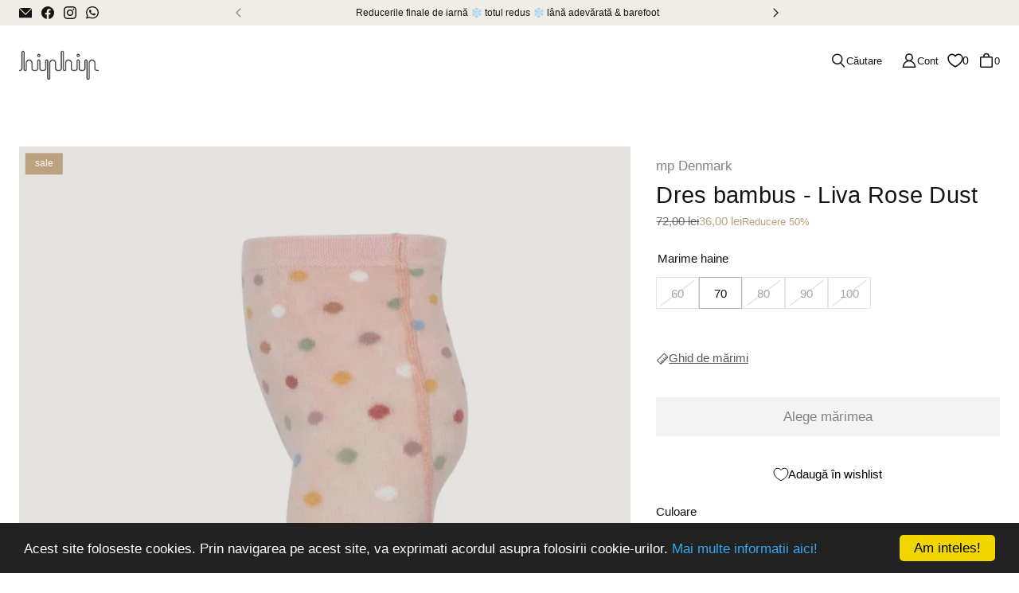

--- FILE ---
content_type: text/html; charset=utf-8
request_url: https://hiphip.ro/products/dres-bambus-liva-rose-dust
body_size: 97588
content:
<!doctype html>
<html class="no-js no-touch" lang="ro">
  <head>
    <meta charset="utf-8">
    <meta name="viewport" content="width=device-width,initial-scale=1">
    <meta name="theme-color" content="">
    <link rel="preconnect" href="https://cdn.shopify.com" crossorigin>

    
      <link rel="preconnect" href="https://fonts.shopifycdn.com" crossorigin>
    
    <meta name="google-site-verification" content="6RFdcfHz_xJAnSNjy1HyqkaOBsccTPXsJAcuBgnO1BI" />
    <link rel="preload" href="//hiphip.ro/cdn/shop/t/61/assets/core.css?v=84694701061149131651760944814" as="style" crossorigin>
    <link rel="preload" href="//hiphip.ro/cdn/shop/t/61/assets/components.css?v=114656420471855611031760944815" as="style" crossorigin>

    

    

    
    <!-- Begin Cookie Consent plugin by Silktide - http://silktide.com/cookieconsent -->
    <script type="text/javascript">
      window.cookieconsent_options = {
        message:
          'Acest site foloseste cookies. Prin navigarea pe acest site, va exprimati acordul asupra folosirii cookie-urilor.',
        dismiss: 'Am inteles!',
        learnMore: 'Mai multe informatii aici!',
        link: 'http://hiphip.ro/pages/despre-cookie-uri',
        theme: 'dark-bottom',
      };
    </script>
    
    <script
      type="text/javascript"
      src="//cdnjs.cloudflare.com/ajax/libs/cookieconsent2/1.0.10/cookieconsent.min.js"
    ></script>
    <!-- End Cookie Consent plugin -->
    

    



    
    

    
      
        <link rel="canonical" href="https://hiphip.ro/products/dres-bambus-liva-rose-dust">
      
      
    

    <title>Dres bambus - Liva Rose Dust | HipHip</title>
    
      
        <meta name="description" content="Strampi fini și comozi din bambus cu model. bandă rib, moale și elastică - tine dresul pe talie și nu alunecă călcâi întărit și dublat, având forma anatomică a piciorului">
      
    
    
    

    
      <link rel="shortcut icon" href="//hiphip.ro/cdn/shop/files/hh_favicon_c0b25b48-9e96-4090-875d-8e08681d2ddc_32x32.png?v=1665047033" type="image/png">
    

    
    
    

    

    

    <meta property="og:site_name" content="HipHip.ro">
    <meta property="og:url" content="https://hiphip.ro/products/dres-bambus-liva-rose-dust">
    <meta property="og:title" content="Dres bambus - Liva Rose Dust">
    <meta property="og:type" content="product">
    <meta property="og:description" content="Strampi fini și comozi din bambus cu model. bandă rib, moale și elastică - tine dresul pe talie și nu alunecă călcâi întărit și dublat, având forma anatomică a piciorului">

    

    
      
      
      
  
      
      
      <meta
        property="og:image"
        content="https://hiphip.ro/cdn/shop/files/dres-bambus-liva-rose-dust-mp-denmark-hiphip-ro-0_1200x1714.jpg?v=1702733887"
      />
      <meta
        property="og:image:secure_url"
        content="https://hiphip.ro/cdn/shop/files/dres-bambus-liva-rose-dust-mp-denmark-hiphip-ro-0_1200x1714.jpg?v=1702733887"
      />
      <meta property="og:image:width" content="1200" />
      <meta property="og:image:height" content="1714" />
      
      
      <meta property="og:image:alt" content="Dres bambus - Liva Rose Dust mp Denmark HipHip.ro" />
    

    
    
    
    
    

    

    

    

    <meta name="twitter:title" content="Dres bambus - Liva Rose Dust | HipHip">
    <meta name="twitter:description" content="Strampi fini și comozi din bambus cu model. bandă rib, moale și elastică - tine dresul pe talie și nu alunecă călcâi întărit și dublat, având forma anatomică a piciorului">

    
      
      
      
        
        
        <meta name="twitter:card" content="summary">
      
      
      <meta
        property="twitter:image"
        content="https://hiphip.ro/cdn/shop/files/dres-bambus-liva-rose-dust-mp-denmark-hiphip-ro-0_1200x1200_crop_center.jpg?v=1702733887"
      />
      <meta property="twitter:image:width" content="1200" />
      <meta property="twitter:image:height" content="1200" />
      
      
      <meta property="twitter:image:alt" content="Dres bambus - Liva Rose Dust mp Denmark HipHip.ro" />
    

    

    
<script src="//hiphip.ro/cdn/shop/t/61/assets/core.js?v=46324770844369359841685090757" defer></script>
    <script src="//hiphip.ro/cdn/shop/t/61/assets/components.js?v=62040650190353530981760944806" defer></script>
    <script src="//hiphip.ro/cdn/shop/t/61/assets/global-components.js?v=111603181540343972631685090763" defer></script>

    <script>window.performance && window.performance.mark && window.performance.mark('shopify.content_for_header.start');</script><meta name="google-site-verification" content="I7NrFrDY6vekuMpQ6es_vTnX2JgxSjshjNsCuDUpPII">
<meta id="shopify-digital-wallet" name="shopify-digital-wallet" content="/461402/digital_wallets/dialog">
<meta name="shopify-checkout-api-token" content="03936b19c171175036c907de6ebe0162">
<link rel="alternate" type="application/json+oembed" href="https://hiphip.ro/products/dres-bambus-liva-rose-dust.oembed">
<script async="async" src="/checkouts/internal/preloads.js?locale=ro-RO"></script>
<script id="apple-pay-shop-capabilities" type="application/json">{"shopId":461402,"countryCode":"RO","currencyCode":"RON","merchantCapabilities":["supports3DS"],"merchantId":"gid:\/\/shopify\/Shop\/461402","merchantName":"HipHip.ro","requiredBillingContactFields":["postalAddress","email","phone"],"requiredShippingContactFields":["postalAddress","email","phone"],"shippingType":"shipping","supportedNetworks":["visa","maestro","masterCard","amex"],"total":{"type":"pending","label":"HipHip.ro","amount":"1.00"},"shopifyPaymentsEnabled":true,"supportsSubscriptions":true}</script>
<script id="shopify-features" type="application/json">{"accessToken":"03936b19c171175036c907de6ebe0162","betas":["rich-media-storefront-analytics"],"domain":"hiphip.ro","predictiveSearch":true,"shopId":461402,"locale":"ro"}</script>
<script>var Shopify = Shopify || {};
Shopify.shop = "hiphip.myshopify.com";
Shopify.locale = "ro";
Shopify.currency = {"active":"RON","rate":"1.0"};
Shopify.country = "RO";
Shopify.theme = {"name":"HipHipPlus\/master","id":149651816789,"schema_name":"Tailor","schema_version":"2.0.0","theme_store_id":null,"role":"main"};
Shopify.theme.handle = "null";
Shopify.theme.style = {"id":null,"handle":null};
Shopify.cdnHost = "hiphip.ro/cdn";
Shopify.routes = Shopify.routes || {};
Shopify.routes.root = "/";</script>
<script type="module">!function(o){(o.Shopify=o.Shopify||{}).modules=!0}(window);</script>
<script>!function(o){function n(){var o=[];function n(){o.push(Array.prototype.slice.apply(arguments))}return n.q=o,n}var t=o.Shopify=o.Shopify||{};t.loadFeatures=n(),t.autoloadFeatures=n()}(window);</script>
<script id="shop-js-analytics" type="application/json">{"pageType":"product"}</script>
<script defer="defer" async type="module" src="//hiphip.ro/cdn/shopifycloud/shop-js/modules/v2/client.init-shop-cart-sync_BT-GjEfc.en.esm.js"></script>
<script defer="defer" async type="module" src="//hiphip.ro/cdn/shopifycloud/shop-js/modules/v2/chunk.common_D58fp_Oc.esm.js"></script>
<script defer="defer" async type="module" src="//hiphip.ro/cdn/shopifycloud/shop-js/modules/v2/chunk.modal_xMitdFEc.esm.js"></script>
<script type="module">
  await import("//hiphip.ro/cdn/shopifycloud/shop-js/modules/v2/client.init-shop-cart-sync_BT-GjEfc.en.esm.js");
await import("//hiphip.ro/cdn/shopifycloud/shop-js/modules/v2/chunk.common_D58fp_Oc.esm.js");
await import("//hiphip.ro/cdn/shopifycloud/shop-js/modules/v2/chunk.modal_xMitdFEc.esm.js");

  window.Shopify.SignInWithShop?.initShopCartSync?.({"fedCMEnabled":true,"windoidEnabled":true});

</script>
<script id="__st">var __st={"a":461402,"offset":7200,"reqid":"3e122a9a-a2d9-44a0-8e86-4baee161ca51-1769034012","pageurl":"hiphip.ro\/products\/dres-bambus-liva-rose-dust","u":"17d919a8c4f5","p":"product","rtyp":"product","rid":7109353930941};</script>
<script>window.ShopifyPaypalV4VisibilityTracking = true;</script>
<script id="captcha-bootstrap">!function(){'use strict';const t='contact',e='account',n='new_comment',o=[[t,t],['blogs',n],['comments',n],[t,'customer']],c=[[e,'customer_login'],[e,'guest_login'],[e,'recover_customer_password'],[e,'create_customer']],r=t=>t.map((([t,e])=>`form[action*='/${t}']:not([data-nocaptcha='true']) input[name='form_type'][value='${e}']`)).join(','),a=t=>()=>t?[...document.querySelectorAll(t)].map((t=>t.form)):[];function s(){const t=[...o],e=r(t);return a(e)}const i='password',u='form_key',d=['recaptcha-v3-token','g-recaptcha-response','h-captcha-response',i],f=()=>{try{return window.sessionStorage}catch{return}},m='__shopify_v',_=t=>t.elements[u];function p(t,e,n=!1){try{const o=window.sessionStorage,c=JSON.parse(o.getItem(e)),{data:r}=function(t){const{data:e,action:n}=t;return t[m]||n?{data:e,action:n}:{data:t,action:n}}(c);for(const[e,n]of Object.entries(r))t.elements[e]&&(t.elements[e].value=n);n&&o.removeItem(e)}catch(o){console.error('form repopulation failed',{error:o})}}const l='form_type',E='cptcha';function T(t){t.dataset[E]=!0}const w=window,h=w.document,L='Shopify',v='ce_forms',y='captcha';let A=!1;((t,e)=>{const n=(g='f06e6c50-85a8-45c8-87d0-21a2b65856fe',I='https://cdn.shopify.com/shopifycloud/storefront-forms-hcaptcha/ce_storefront_forms_captcha_hcaptcha.v1.5.2.iife.js',D={infoText:'Protejat prin hCaptcha',privacyText:'Confidențialitate',termsText:'Condiții'},(t,e,n)=>{const o=w[L][v],c=o.bindForm;if(c)return c(t,g,e,D).then(n);var r;o.q.push([[t,g,e,D],n]),r=I,A||(h.body.append(Object.assign(h.createElement('script'),{id:'captcha-provider',async:!0,src:r})),A=!0)});var g,I,D;w[L]=w[L]||{},w[L][v]=w[L][v]||{},w[L][v].q=[],w[L][y]=w[L][y]||{},w[L][y].protect=function(t,e){n(t,void 0,e),T(t)},Object.freeze(w[L][y]),function(t,e,n,w,h,L){const[v,y,A,g]=function(t,e,n){const i=e?o:[],u=t?c:[],d=[...i,...u],f=r(d),m=r(i),_=r(d.filter((([t,e])=>n.includes(e))));return[a(f),a(m),a(_),s()]}(w,h,L),I=t=>{const e=t.target;return e instanceof HTMLFormElement?e:e&&e.form},D=t=>v().includes(t);t.addEventListener('submit',(t=>{const e=I(t);if(!e)return;const n=D(e)&&!e.dataset.hcaptchaBound&&!e.dataset.recaptchaBound,o=_(e),c=g().includes(e)&&(!o||!o.value);(n||c)&&t.preventDefault(),c&&!n&&(function(t){try{if(!f())return;!function(t){const e=f();if(!e)return;const n=_(t);if(!n)return;const o=n.value;o&&e.removeItem(o)}(t);const e=Array.from(Array(32),(()=>Math.random().toString(36)[2])).join('');!function(t,e){_(t)||t.append(Object.assign(document.createElement('input'),{type:'hidden',name:u})),t.elements[u].value=e}(t,e),function(t,e){const n=f();if(!n)return;const o=[...t.querySelectorAll(`input[type='${i}']`)].map((({name:t})=>t)),c=[...d,...o],r={};for(const[a,s]of new FormData(t).entries())c.includes(a)||(r[a]=s);n.setItem(e,JSON.stringify({[m]:1,action:t.action,data:r}))}(t,e)}catch(e){console.error('failed to persist form',e)}}(e),e.submit())}));const S=(t,e)=>{t&&!t.dataset[E]&&(n(t,e.some((e=>e===t))),T(t))};for(const o of['focusin','change'])t.addEventListener(o,(t=>{const e=I(t);D(e)&&S(e,y())}));const B=e.get('form_key'),M=e.get(l),P=B&&M;t.addEventListener('DOMContentLoaded',(()=>{const t=y();if(P)for(const e of t)e.elements[l].value===M&&p(e,B);[...new Set([...A(),...v().filter((t=>'true'===t.dataset.shopifyCaptcha))])].forEach((e=>S(e,t)))}))}(h,new URLSearchParams(w.location.search),n,t,e,['guest_login'])})(!0,!0)}();</script>
<script integrity="sha256-4kQ18oKyAcykRKYeNunJcIwy7WH5gtpwJnB7kiuLZ1E=" data-source-attribution="shopify.loadfeatures" defer="defer" src="//hiphip.ro/cdn/shopifycloud/storefront/assets/storefront/load_feature-a0a9edcb.js" crossorigin="anonymous"></script>
<script data-source-attribution="shopify.dynamic_checkout.dynamic.init">var Shopify=Shopify||{};Shopify.PaymentButton=Shopify.PaymentButton||{isStorefrontPortableWallets:!0,init:function(){window.Shopify.PaymentButton.init=function(){};var t=document.createElement("script");t.src="https://hiphip.ro/cdn/shopifycloud/portable-wallets/latest/portable-wallets.ro.js",t.type="module",document.head.appendChild(t)}};
</script>
<script data-source-attribution="shopify.dynamic_checkout.buyer_consent">
  function portableWalletsHideBuyerConsent(e){var t=document.getElementById("shopify-buyer-consent"),n=document.getElementById("shopify-subscription-policy-button");t&&n&&(t.classList.add("hidden"),t.setAttribute("aria-hidden","true"),n.removeEventListener("click",e))}function portableWalletsShowBuyerConsent(e){var t=document.getElementById("shopify-buyer-consent"),n=document.getElementById("shopify-subscription-policy-button");t&&n&&(t.classList.remove("hidden"),t.removeAttribute("aria-hidden"),n.addEventListener("click",e))}window.Shopify?.PaymentButton&&(window.Shopify.PaymentButton.hideBuyerConsent=portableWalletsHideBuyerConsent,window.Shopify.PaymentButton.showBuyerConsent=portableWalletsShowBuyerConsent);
</script>
<script data-source-attribution="shopify.dynamic_checkout.cart.bootstrap">document.addEventListener("DOMContentLoaded",(function(){function t(){return document.querySelector("shopify-accelerated-checkout-cart, shopify-accelerated-checkout")}if(t())Shopify.PaymentButton.init();else{new MutationObserver((function(e,n){t()&&(Shopify.PaymentButton.init(),n.disconnect())})).observe(document.body,{childList:!0,subtree:!0})}}));
</script>
<link id="shopify-accelerated-checkout-styles" rel="stylesheet" media="screen" href="https://hiphip.ro/cdn/shopifycloud/portable-wallets/latest/accelerated-checkout-backwards-compat.css" crossorigin="anonymous">
<style id="shopify-accelerated-checkout-cart">
        #shopify-buyer-consent {
  margin-top: 1em;
  display: inline-block;
  width: 100%;
}

#shopify-buyer-consent.hidden {
  display: none;
}

#shopify-subscription-policy-button {
  background: none;
  border: none;
  padding: 0;
  text-decoration: underline;
  font-size: inherit;
  cursor: pointer;
}

#shopify-subscription-policy-button::before {
  box-shadow: none;
}

      </style>

<script>window.performance && window.performance.mark && window.performance.mark('shopify.content_for_header.end');</script>

    
    <script>
      window.PXUTheme = window.PXUTheme || {};

      window.PXUTheme.money_format = "{{amount_with_comma_separator}} lei";

      window.PXUTheme.context = {
        shop: {
          id: 461402,
        },
        "product": {"id":7109353930941,"title":"Dres bambus - Liva Rose Dust","handle":"dres-bambus-liva-rose-dust","description":"\u003cp\u003eStrampi fini și comozi din bambus cu model. \u003c\/p\u003e\n\u003cul\u003e\n\u003cli\u003ebandă rib, moale și elastică - tine dresul pe talie și nu alunecă \u003c\/li\u003e\n\u003cli\u003ecălcâi întărit și dublat, având forma anatomică a piciorului \u003c\/li\u003e\n\u003c\/ul\u003e\n","published_at":"2025-01-13T09:52:39+02:00","created_at":"2021-12-27T17:35:00+02:00","vendor":"mp Denmark","type":"dresuri","tags":["aw23","bebelusi","dresuri","dresuri-tot","galeata-sosete-dresuri","haine","layer-first","off-BF-oldsale2025-48","off-BF-superdeals2024-50","off-info-bf-2024","off-info-outgoing","off-redus-50","off-sale-aw24-final-35","off-sale-ss24-final-10","reduceri"],"price":3600,"price_min":3600,"price_max":3600,"available":true,"price_varies":false,"compare_at_price":7200,"compare_at_price_min":7200,"compare_at_price_max":7200,"compare_at_price_varies":false,"variants":[{"id":41231039135933,"title":"60","option1":"60","option2":null,"option3":null,"sku":"mpd-37099-853-060","requires_shipping":true,"taxable":true,"featured_image":null,"available":false,"name":"Dres bambus - Liva Rose Dust - 60","public_title":"60","options":["60"],"price":3600,"weight":0,"compare_at_price":7200,"inventory_quantity":0,"inventory_management":"shopify","inventory_policy":"deny","barcode":"5712644820306","requires_selling_plan":false,"selling_plan_allocations":[],"quantity_rule":{"min":1,"max":null,"increment":1}},{"id":41231039168701,"title":"70","option1":"70","option2":null,"option3":null,"sku":"mpd-37099-853-070","requires_shipping":true,"taxable":true,"featured_image":null,"available":true,"name":"Dres bambus - Liva Rose Dust - 70","public_title":"70","options":["70"],"price":3600,"weight":0,"compare_at_price":7200,"inventory_quantity":1,"inventory_management":"shopify","inventory_policy":"deny","barcode":"5712644820313","requires_selling_plan":false,"selling_plan_allocations":[],"quantity_rule":{"min":1,"max":null,"increment":1}},{"id":41231039201469,"title":"80","option1":"80","option2":null,"option3":null,"sku":"mpd-37099-853-080","requires_shipping":true,"taxable":true,"featured_image":null,"available":false,"name":"Dres bambus - Liva Rose Dust - 80","public_title":"80","options":["80"],"price":3600,"weight":0,"compare_at_price":7200,"inventory_quantity":0,"inventory_management":"shopify","inventory_policy":"deny","barcode":"5712644820320","requires_selling_plan":false,"selling_plan_allocations":[],"quantity_rule":{"min":1,"max":null,"increment":1}},{"id":41231039234237,"title":"90","option1":"90","option2":null,"option3":null,"sku":"mpd-37099-853-090","requires_shipping":true,"taxable":true,"featured_image":null,"available":false,"name":"Dres bambus - Liva Rose Dust - 90","public_title":"90","options":["90"],"price":3600,"weight":0,"compare_at_price":7200,"inventory_quantity":0,"inventory_management":"shopify","inventory_policy":"deny","barcode":"5712644820337","requires_selling_plan":false,"selling_plan_allocations":[],"quantity_rule":{"min":1,"max":null,"increment":1}},{"id":41231039299773,"title":"100","option1":"100","option2":null,"option3":null,"sku":"mpd-37099-853-100","requires_shipping":true,"taxable":true,"featured_image":null,"available":false,"name":"Dres bambus - Liva Rose Dust - 100","public_title":"100","options":["100"],"price":3600,"weight":0,"compare_at_price":7200,"inventory_quantity":0,"inventory_management":"shopify","inventory_policy":"deny","barcode":"5712644820344","requires_selling_plan":false,"selling_plan_allocations":[],"quantity_rule":{"min":1,"max":null,"increment":1}}],"images":["\/\/hiphip.ro\/cdn\/shop\/files\/dres-bambus-liva-rose-dust-mp-denmark-hiphip-ro-0.jpg?v=1702733887"],"featured_image":"\/\/hiphip.ro\/cdn\/shop\/files\/dres-bambus-liva-rose-dust-mp-denmark-hiphip-ro-0.jpg?v=1702733887","options":["Marime haine"],"media":[{"alt":"Dres bambus - Liva Rose Dust mp Denmark HipHip.ro","id":44716240535893,"position":1,"preview_image":{"aspect_ratio":0.7,"height":2048,"width":1434,"src":"\/\/hiphip.ro\/cdn\/shop\/files\/dres-bambus-liva-rose-dust-mp-denmark-hiphip-ro-0.jpg?v=1702733887"},"aspect_ratio":0.7,"height":2048,"media_type":"image","src":"\/\/hiphip.ro\/cdn\/shop\/files\/dres-bambus-liva-rose-dust-mp-denmark-hiphip-ro-0.jpg?v=1702733887","width":1434}],"requires_selling_plan":false,"selling_plan_groups":[],"content":"\u003cp\u003eStrampi fini și comozi din bambus cu model. \u003c\/p\u003e\n\u003cul\u003e\n\u003cli\u003ebandă rib, moale și elastică - tine dresul pe talie și nu alunecă \u003c\/li\u003e\n\u003cli\u003ecălcâi întărit și dublat, având forma anatomică a piciorului \u003c\/li\u003e\n\u003c\/ul\u003e\n"},
        
        
        "cart": {"note":null,"attributes":{},"original_total_price":0,"total_price":0,"total_discount":0,"total_weight":0.0,"item_count":0,"items":[],"requires_shipping":false,"currency":"RON","items_subtotal_price":0,"cart_level_discount_applications":[],"checkout_charge_amount":0},
        
        
        "collections": [{"id":604322005333,"handle":"accesorii-bebelusi","title":"Accesorii - bebeluși","updated_at":"2026-01-21T19:13:39+02:00","body_html":"","published_at":"2023-07-11T11:31:41+03:00","sort_order":"manual","template_suffix":"","disjunctive":false,"rules":[{"column":"tag","relation":"equals","condition":"accesorii"},{"column":"tag","relation":"equals","condition":"bebelusi"}],"published_scope":"web"},{"id":604321972565,"handle":"accesorii-barbati","title":"Accesorii - bărbați","updated_at":"2026-01-21T18:33:38+02:00","body_html":"","published_at":"2023-07-11T11:30:54+03:00","sort_order":"manual","template_suffix":"","disjunctive":false,"rules":[{"column":"tag","relation":"equals","condition":"accesorii"},{"column":"tag","relation":"equals","condition":"barbati"}],"published_scope":"web"},{"id":604321907029,"handle":"accesorii-copii","title":"Accesorii - copii","updated_at":"2026-01-21T19:13:00+02:00","body_html":"","published_at":"2023-07-11T11:28:53+03:00","sort_order":"manual","template_suffix":"","disjunctive":false,"rules":[{"column":"tag","relation":"equals","condition":"accesorii"},{"column":"tag","relation":"equals","condition":"copii"}],"published_scope":"web"},{"id":604321939797,"handle":"accesorii-femei","title":"Accesorii - femei","updated_at":"2026-01-21T19:13:13+02:00","body_html":"","published_at":"2023-07-11T11:30:03+03:00","sort_order":"manual","template_suffix":"","disjunctive":false,"rules":[{"column":"tag","relation":"equals","condition":"accesorii"},{"column":"tag","relation":"equals","condition":"femei"}],"published_scope":"web"},{"id":1645608964,"handle":"accesorii-manduca","title":"Accesorii Manduca","updated_at":"2026-01-20T07:52:23+02:00","body_html":"\u003cp\u003eSuntem importatori și distribuitori oficiali Manduca în România. Găsești la noi toate accesoriile de care ai nevoie ca să-ți porți bebelușul cât mai confortabil, dar și piese de schimb originale.\u003c\/p\u003e","published_at":"2018-05-03T11:37:50+03:00","sort_order":"manual","template_suffix":"","disjunctive":false,"rules":[{"column":"tag","relation":"equals","condition":"accesorii-manduca"}],"published_scope":"web"},{"id":76916356,"handle":"adulti","title":"Adulti","updated_at":"2026-01-21T18:46:42+02:00","body_html":"","published_at":"2018-05-03T11:37:50+03:00","sort_order":"manual","template_suffix":"","disjunctive":true,"rules":[{"column":"tag","relation":"equals","condition":"femei"},{"column":"tag","relation":"equals","condition":"barbati"}],"published_scope":"web"},{"id":631464624469,"handle":"aw24-basic","title":"AW24 si Basic","updated_at":"2026-01-21T19:26:40+02:00","body_html":"","published_at":"2024-09-23T10:14:17+03:00","sort_order":"manual","template_suffix":"","disjunctive":true,"rules":[{"column":"tag","relation":"equals","condition":"aw24"},{"column":"tag","relation":"equals","condition":"basic"}],"published_scope":"global"},{"id":45056950319,"handle":"baabuk","title":"Baabuk","updated_at":"2026-01-21T14:00:18+02:00","body_html":"","published_at":"2018-09-19T19:58:02+03:00","sort_order":"manual","template_suffix":"","disjunctive":false,"rules":[{"column":"vendor","relation":"equals","condition":"Baabuk"}],"published_scope":"web"},{"id":601424462165,"handle":"balerini","title":"Balerini","updated_at":"2026-01-21T18:32:02+02:00","body_html":"","published_at":"2023-05-16T10:10:52+03:00","sort_order":"manual","template_suffix":"","disjunctive":false,"rules":[{"column":"tag","relation":"equals","condition":"balerini"}],"published_scope":"web"},{"id":642448851285,"handle":"basic","title":"Basic \u0026 Classic","updated_at":"2026-01-21T19:27:59+02:00","body_html":"","published_at":"2025-03-13T14:34:51+02:00","sort_order":"manual","template_suffix":"","disjunctive":false,"rules":[{"column":"tag","relation":"equals","condition":"basic"}],"published_scope":"global"},{"id":601423216981,"handle":"bavete","title":"Bavete","updated_at":"2026-01-21T14:00:18+02:00","body_html":"","published_at":"2023-05-16T10:10:37+03:00","sort_order":"manual","template_suffix":"","disjunctive":false,"rules":[{"column":"tag","relation":"equals","condition":"bavete"}],"published_scope":"web"},{"id":1646723076,"handle":"bavete-bebelusi","title":"Bavete și eșarfe - bebeluși","updated_at":"2026-01-21T14:00:23+02:00","body_html":"\u003cp\u003eBavete și eșarfe pentru bebeluși, fabricate din cele mai sănătoase materiale naturale: lână, bambus, bumbac organic. Producătorii cu care colaborăm respectă cele mai stricte standarde de calitate. Avem grijă de sănătatea copiilor noștri și de natură.\u003c\/p\u003e","published_at":"2018-05-03T11:37:49+03:00","sort_order":"manual","template_suffix":"","disjunctive":false,"rules":[{"column":"tag","relation":"equals","condition":"bavete-esarfe"}],"published_scope":"web"},{"id":601424593237,"handle":"bentite","title":"Bentițe","updated_at":"2026-01-21T05:37:48+02:00","body_html":"","published_at":"2023-05-16T10:10:53+03:00","sort_order":"manual","template_suffix":"","disjunctive":false,"rules":[{"column":"tag","relation":"equals","condition":"bentite"}],"published_scope":"web"},{"id":604313846101,"handle":"bentite-lana","title":"Bentițe din lână","updated_at":"2026-01-20T14:00:26+02:00","body_html":"","published_at":"2023-07-11T10:42:50+03:00","sort_order":"manual","template_suffix":"","disjunctive":false,"rules":[{"column":"tag","relation":"equals","condition":"bentite"},{"column":"product_metafield_definition","relation":"equals","condition":"lana"}],"published_scope":"web"},{"id":44880658479,"handle":"bisgaard","title":"Bisgaard","updated_at":"2026-01-21T18:51:47+02:00","body_html":"\u003cmeta charset=\"utf-8\"\u003e\u003cmeta charset=\"utf-8\"\u003e\n\u003cdiv class=\"Polaris-LegacyCard_l5l93\" data-mce-fragment=\"1\"\u003e\n\u003cdiv class=\"Polaris-LegacyCard__Section_1b1h1\" data-mce-fragment=\"1\"\u003e\n\u003cdiv data-mce-fragment=\"1\"\u003e\n\u003cp class=\"zR4Qf\" data-mce-fragment=\"1\"\u003ePantofi sustenabili pentru copii și bebeluși. Fabricați in Europa din piele naturală fără tratamente chimice.\u003c\/p\u003e\n\u003cp class=\"zR4Qf\" data-mce-fragment=\"1\"\u003eColecția noastră cuprinde o varietate de pantofi sport, sandale și ghete pentru bebeluși și copii. Confecționați din \u003cmeta charset=\"utf-8\"\u003epiele naturală, căptușiți tot cu piele sau lână naturală oferă un climat și o dezvoltare sănătoasă picioarelor copilului tău.\u003cbr\u003e\u003c\/p\u003e\n\u003c\/div\u003e\n\u003c\/div\u003e\n\u003c\/div\u003e\n\u003cbr\u003e","published_at":"2018-09-12T13:16:10+03:00","sort_order":"manual","template_suffix":"","disjunctive":false,"rules":[{"column":"vendor","relation":"equals","condition":"Bisgaard"}],"published_scope":"web"},{"id":627447038293,"handle":"blifestyle","title":"bLIFESTYLE","updated_at":"2026-01-21T18:36:34+02:00","body_html":"\u003cp\u003eÎncălțăminte și pantofi barefoot pentru întreaga familie. Produse sustenabile și durabile fabricate in Europa din materiale premium.\u003c\/p\u003e\n\u003c!----\u003e","published_at":"2024-07-22T11:15:33+03:00","sort_order":"manual","template_suffix":"","disjunctive":false,"rules":[{"column":"vendor","relation":"equals","condition":"BLifestyle"}],"published_scope":"global"},{"id":623831122261,"handle":"blugi-femei","title":"Blugi și reiați - femei","updated_at":"2026-01-21T14:00:23+02:00","body_html":"\u003cp\u003eBlugi și reiați din materiale organice, produși în Europa prin metode mult mai sustenabile. \u003c\/p\u003e\n\u003c!----\u003e","published_at":"2024-05-23T10:19:22+03:00","sort_order":"manual","template_suffix":"","disjunctive":false,"rules":[{"column":"tag","relation":"equals","condition":"blugi-reiati"},{"column":"tag","relation":"equals","condition":"femei"}],"published_scope":"global"},{"id":642347893077,"handle":"blusun","title":"BluSun","updated_at":"2026-01-21T18:36:58+02:00","body_html":"\u003cp data-start=\"77\" data-end=\"322\"\u003eBlusun creează pantofi barefoot flexibili, ușori și sănătoși, respectând anatomia naturală a piciorului. Fabricată din materiale premium, încălțămintea Blusun oferă libertate totală de mișcare, susținând un mers natural și confortabil.\u003c\/p\u003e\n\u003cp data-start=\"324\" data-end=\"401\"\u003e\u003cmeta charset=\"utf-8\"\u003eDesign wow și confort absolut. Încălțămintea perfectă pentru cei care își doresc pași sănătoși, fără compromis!\u003c\/p\u003e","published_at":"2025-03-11T10:52:14+02:00","sort_order":"manual","template_suffix":"","disjunctive":false,"rules":[{"column":"vendor","relation":"equals","condition":"Blusun"}],"published_scope":"global"},{"id":601423053141,"handle":"bluze","title":"Bluze","updated_at":"2026-01-21T19:05:54+02:00","body_html":"","published_at":"2023-05-16T10:10:34+03:00","sort_order":"manual","template_suffix":"","disjunctive":false,"rules":[{"column":"type","relation":"equals","condition":"bluze"}],"published_scope":"web"},{"id":1645805572,"handle":"bluze-bebelusi","title":"Bluze - bebeluși","updated_at":"2026-01-21T14:00:33+02:00","body_html":"\u003cp\u003eLa HipHip găsești doar haine sănătoase. Pielea sensibilă a bebelușilor se simte cel mai bine când e îmbrățișată în fibre naturale. Noi am ales să colaborăm doar cu producători din Europa care nu folosesc chimicale în nicio etapă de producție și au cele mai înalte certificări de calitate și sustenabilitate. Fiindcă vrem doar ce-i mai bun pentru copiii noștri.\u003c\/p\u003e","published_at":"2018-05-03T11:37:48+03:00","sort_order":"manual","template_suffix":"","disjunctive":false,"rules":[{"column":"tag","relation":"equals","condition":"bluze-helanci-camasi"},{"column":"tag","relation":"equals","condition":"bebelusi"}],"published_scope":"web"},{"id":604696805717,"handle":"bluze-barbati","title":"Bluze - bărbați","updated_at":"2026-01-21T18:34:51+02:00","body_html":"","published_at":"2023-07-19T14:39:27+03:00","sort_order":"manual","template_suffix":"","disjunctive":false,"rules":[{"column":"tag","relation":"equals","condition":"bluze-helanci-camasi"},{"column":"tag","relation":"equals","condition":"barbati"}],"published_scope":"global"},{"id":1649868804,"handle":"bluze-copii","title":"Bluze - copii","updated_at":"2026-01-21T18:50:22+02:00","body_html":"\u003cp\u003eBluze din materiale naturale pentru copii, fabricate cu grijă pentru planetă. La HipHip găsești bluze din lână, mătase, bambus, bumbac organic sau in, de la producători europeni care respectă cele mai stricte standarde de calitate.\u003c\/p\u003e","published_at":"2018-05-03T11:37:48+03:00","sort_order":"manual","template_suffix":"","disjunctive":false,"rules":[{"column":"tag","relation":"equals","condition":"copii"},{"column":"tag","relation":"equals","condition":"bluze-helanci-camasi"}],"published_scope":"web"},{"id":603356234069,"handle":"bluze-helanci-100-lana","title":"Bluze 100% lână","updated_at":"2026-01-21T14:00:33+02:00","body_html":"","published_at":"2023-06-26T16:40:14+03:00","sort_order":"manual","template_suffix":"","disjunctive":false,"rules":[{"column":"tag","relation":"equals","condition":"bluze-helanci-camasi"},{"column":"product_metafield_definition","relation":"equals","condition":"100% lana"}],"published_scope":"web"},{"id":607778505045,"handle":"bluze-casual","title":"Bluze casual","updated_at":"2026-01-21T14:00:33+02:00","body_html":"","published_at":"2023-09-16T16:54:14+03:00","sort_order":"manual","template_suffix":"","disjunctive":false,"rules":[{"column":"tag","relation":"equals","condition":"bluze"},{"column":"product_metafield_definition","relation":"equals","condition":"casual"}],"published_scope":"global"},{"id":607860359509,"handle":"bluze-casual-lana","title":"Bluze casual din lână","updated_at":"2026-01-21T14:00:33+02:00","body_html":"","published_at":"2023-09-18T15:00:54+03:00","sort_order":"manual","template_suffix":"","disjunctive":false,"rules":[{"column":"tag","relation":"equals","condition":"bluze"},{"column":"product_metafield_definition","relation":"equals","condition":"lana"},{"column":"product_metafield_definition","relation":"equals","condition":"casual"}],"published_scope":"global"},{"id":604626747733,"handle":"haine-protectie-uv-femei","title":"Bluze cu protecție UV - femei","updated_at":"2026-01-21T18:34:31+02:00","body_html":"Bluze și tricouri cu certificare UPF 50+, cu protecție solară, care o protejează de razele UV dăunătoare, păstrând în același timp sănătatea pielii pe termen lung.","published_at":"2023-07-18T12:13:03+03:00","sort_order":"manual","template_suffix":"","disjunctive":false,"rules":[{"column":"tag","relation":"equals","condition":"haine-uv"},{"column":"tag","relation":"equals","condition":"femei"}],"published_scope":"global","image":{"created_at":"2023-07-18T16:49:59+03:00","alt":null,"width":853,"height":1067,"src":"\/\/hiphip.ro\/cdn\/shop\/collections\/canopeaparis_1677697200_26b31276-a315-4b9e-ba45-ffb39d6c2250.jpg?v=1689688200"}},{"id":607778242901,"handle":"bluze-corp","title":"Bluze de corp","updated_at":"2026-01-21T19:18:12+02:00","body_html":"","published_at":"2023-09-16T16:48:44+03:00","sort_order":"manual","template_suffix":"","disjunctive":false,"rules":[{"column":"tag","relation":"equals","condition":"bluze"},{"column":"product_metafield_definition","relation":"equals","condition":"de corp"}],"published_scope":"global"},{"id":607860130133,"handle":"bluze-corp-lana","title":"Bluze de corp din lână","updated_at":"2026-01-21T19:18:19+02:00","body_html":"","published_at":"2023-09-18T14:59:56+03:00","sort_order":"manual","template_suffix":"","disjunctive":false,"rules":[{"column":"tag","relation":"equals","condition":"bluze"},{"column":"product_metafield_definition","relation":"equals","condition":"lana"},{"column":"product_metafield_definition","relation":"equals","condition":"de corp"}],"published_scope":"global"},{"id":604835938645,"handle":"bluze-bumbac-organic","title":"Bluze din bumbac organic","updated_at":"2026-01-21T18:34:59+02:00","body_html":"","published_at":"2023-07-24T14:13:53+03:00","sort_order":"manual","template_suffix":"","disjunctive":false,"rules":[{"column":"tag","relation":"equals","condition":"bluze-helanci-camasi"},{"column":"product_metafield_definition","relation":"equals","condition":"bumbac"}],"published_scope":"global"},{"id":288890421437,"handle":"bluze-lana","title":"Bluze din lână","updated_at":"2026-01-21T19:00:42+02:00","body_html":"Am ales cele mai fine bluze din lână pentru întreaga familie.","published_at":"2022-08-30T10:19:00+03:00","sort_order":"manual","template_suffix":"","disjunctive":false,"rules":[{"column":"tag","relation":"equals","condition":"bluze-helanci-camasi"},{"column":"product_metafield_definition","relation":"equals","condition":"lana"}],"published_scope":"web","image":{"created_at":"2025-11-17T13:24:30+02:00","alt":null,"width":2868,"height":4096,"src":"\/\/hiphip.ro\/cdn\/shop\/collections\/bluza-lana-merinos-basic-dark-turquoise-joha-hiphip-ro-0xi.jpg?v=1763378670"}},{"id":603204125013,"handle":"bluze-lana-bebelusi","title":"Bluze din lână - bebeluși","updated_at":"2026-01-21T14:00:33+02:00","body_html":"","published_at":"2023-06-23T09:29:11+03:00","sort_order":"manual","template_suffix":"","disjunctive":false,"rules":[{"column":"tag","relation":"equals","condition":"bluze-helanci-camasi"},{"column":"tag","relation":"equals","condition":"bebelusi"},{"column":"product_metafield_definition","relation":"equals","condition":"lana"}],"published_scope":"web"},{"id":603210121557,"handle":"bluze-lana-barbati","title":"Bluze din lână - bărbați","updated_at":"2026-01-21T14:00:23+02:00","body_html":"","published_at":"2023-06-23T13:41:32+03:00","sort_order":"manual","template_suffix":"","disjunctive":false,"rules":[{"column":"tag","relation":"equals","condition":"bluze-helanci-camasi"},{"column":"tag","relation":"equals","condition":"barbati"},{"column":"product_metafield_definition","relation":"equals","condition":"lana"}],"published_scope":"web"},{"id":603204190549,"handle":"bluze-lana-copii","title":"Bluze din lână - copii","updated_at":"2026-01-21T14:00:33+02:00","body_html":"\u003cmeta charset=\"utf-8\"\u003e\u003cspan data-mce-fragment=\"1\"\u003eBluze din lână merinos sau blenduri prețioase din lână și mătase pentru copii.\u003c\/span\u003e","published_at":"2023-06-23T09:37:22+03:00","sort_order":"manual","template_suffix":"","disjunctive":false,"rules":[{"column":"tag","relation":"equals","condition":"bluze-helanci-camasi"},{"column":"tag","relation":"equals","condition":"copii"},{"column":"product_metafield_definition","relation":"equals","condition":"lana"}],"published_scope":"web","image":{"created_at":"2023-07-20T11:44:54+03:00","alt":null,"width":1434,"height":2048,"src":"\/\/hiphip.ro\/cdn\/shop\/collections\/bluza_cosilana_roz_produs.jpg?v=1689842695"}},{"id":603210088789,"handle":"bluze-lana-femei","title":"Bluze din lână - femei","updated_at":"2026-01-21T14:00:23+02:00","body_html":"","published_at":"2023-06-23T13:39:52+03:00","sort_order":"manual","template_suffix":"","disjunctive":false,"rules":[{"column":"tag","relation":"equals","condition":"bluze-helanci-camasi"},{"column":"tag","relation":"equals","condition":"femei"},{"column":"product_metafield_definition","relation":"equals","condition":"lana"}],"published_scope":"web"},{"id":603414069589,"handle":"bluze-helanci-lana-matase","title":"Bluze din lână și mătase","updated_at":"2026-01-21T14:00:33+02:00","body_html":"","published_at":"2023-06-27T09:56:11+03:00","sort_order":"manual","template_suffix":"","disjunctive":false,"rules":[{"column":"tag","relation":"equals","condition":"bluze-helanci-camasi"},{"column":"product_metafield_definition","relation":"equals","condition":"lana si matase"}],"published_scope":"web"},{"id":1650819076,"handle":"bluze-femei","title":"Bluze și cămăși - femei","updated_at":"2026-01-21T14:00:35+02:00","body_html":"","published_at":"2018-05-03T11:37:48+03:00","sort_order":"manual","template_suffix":"","disjunctive":false,"rules":[{"column":"tag","relation":"equals","condition":"bluze-helanci-camasi"},{"column":"tag","relation":"equals","condition":"femei"}],"published_scope":"web"},{"id":604327346517,"handle":"bluze-matase","title":"Bluze și helănci din mătase","updated_at":"2026-01-21T14:00:18+02:00","body_html":"","published_at":"2023-07-11T13:14:25+03:00","sort_order":"manual","template_suffix":"","disjunctive":false,"rules":[{"column":"tag","relation":"equals","condition":"bluze-helanci-camasi"},{"column":"product_metafield_definition","relation":"equals","condition":"matase"}],"published_scope":"web"},{"id":604626714965,"handle":"haine-protectie-uv-copii","title":"Bluze și tricouri cu protecție UV - copii","updated_at":"2026-01-21T18:34:30+02:00","body_html":"\u003cp\u003eHaine cu protecție UV pentru copii. Certificate UPF 50+, gama noastră colorată pentru fete și băieți oferă protecție maximă împotriva razelor UVA și UVB dăunătoare ale soarelui.\u003c\/p\u003e","published_at":"2023-07-18T12:11:37+03:00","sort_order":"manual","template_suffix":"","disjunctive":false,"rules":[{"column":"tag","relation":"equals","condition":"haine-uv"},{"column":"tag","relation":"equals","condition":"copii"}],"published_scope":"global","image":{"created_at":"2023-07-18T13:07:55+03:00","alt":null,"width":1080,"height":1350,"src":"\/\/hiphip.ro\/cdn\/shop\/collections\/canopeaparis_1681063200_1.jpg?v=1689674877"}},{"id":37410799663,"handle":"bluze-helanci-camasi","title":"Bluze, helănci și cămăși","updated_at":"2026-01-21T18:51:16+02:00","body_html":"\u003cp\u003eBluze din materiale naturale. Ne plac lâna merinos, mătasea, bumbacul organic, inul și bambusul.\u003c\/p\u003e","published_at":"2018-05-03T11:37:48+03:00","sort_order":"manual","template_suffix":"","disjunctive":true,"rules":[{"column":"tag","relation":"equals","condition":"bluze-helanci-camasi"}],"published_scope":"web"},{"id":604631957845,"handle":"body-cosilana","title":"Body Cosilana","updated_at":"2026-01-21T14:00:28+02:00","body_html":"Bodyuri din lână și mătase organică de la brandul Cosilana. Alege pentru bebelușul tău cele mai bune materiale premium. Produsele Cosilana sunt fabricate in Germania și au cele mai înalte certificări bio.","published_at":"2023-07-18T15:04:27+03:00","sort_order":"manual","template_suffix":"","disjunctive":false,"rules":[{"column":"tag","relation":"equals","condition":"body-tot"},{"column":"vendor","relation":"equals","condition":"Cosilana"}],"published_scope":"global","image":{"created_at":"2023-07-18T15:07:16+03:00","alt":null,"width":2048,"height":2048,"src":"\/\/hiphip.ro\/cdn\/shop\/collections\/body-din-lana-merinos-matase-si-bumbac-moss-green-cosilana-hiphip.jpg?v=1689682038"}},{"id":604437053781,"handle":"body-joha","title":"Body Joha","updated_at":"2026-01-21T14:00:33+02:00","body_html":"","published_at":"2023-07-13T23:28:29+03:00","sort_order":"manual","template_suffix":"","disjunctive":false,"rules":[{"column":"tag","relation":"equals","condition":"body-tot"},{"column":"vendor","relation":"equals","condition":"Joha"}],"published_scope":"web","image":{"created_at":"2023-07-17T13:46:34+03:00","alt":null,"width":1433,"height":1427,"src":"\/\/hiphip.ro\/cdn\/shop\/collections\/body_joha_basic.jpg?v=1689590795"}},{"id":601423184213,"handle":"body-maiou","title":"Body maiou","updated_at":"2026-01-21T14:00:23+02:00","body_html":"","published_at":"2023-05-16T10:10:37+03:00","sort_order":"manual","template_suffix":"","disjunctive":false,"rules":[{"column":"tag","relation":"equals","condition":"body-maiou"}],"published_scope":"web"},{"id":160343228463,"handle":"body-maneca-scurta","title":"Body manecă scurtă","updated_at":"2026-01-21T14:00:33+02:00","body_html":"","published_at":"2020-04-10T10:09:47+03:00","sort_order":"manual","template_suffix":"","disjunctive":false,"rules":[{"column":"tag","relation":"equals","condition":"body-maneca-scurta"}],"published_scope":"web"},{"id":601422987605,"handle":"body-maneca-lunga","title":"Body mânecă lungă","updated_at":"2026-01-21T14:00:28+02:00","body_html":"","published_at":"2023-05-16T10:10:34+03:00","sort_order":"manual","template_suffix":"","disjunctive":false,"rules":[{"column":"tag","relation":"equals","condition":"body-maneca-lunga"}],"published_scope":"web"},{"id":632275665237,"handle":"body-nou-nascut","title":"Body nou-născut (0-1 luni)","updated_at":"2026-01-21T14:00:28+02:00","body_html":"","published_at":"2024-10-05T07:13:30+03:00","sort_order":"manual","template_suffix":"","disjunctive":false,"rules":[{"column":"tag","relation":"equals","condition":"body-tot"},{"column":"product_metafield_definition","relation":"equals","condition":"050 \/ 0-1 luni"}],"published_scope":"global"},{"id":604636086613,"handle":"body-uv-maneca-lunga","title":"Body UV cu mânecă lungă","updated_at":"2026-01-21T18:34:37+02:00","body_html":"","published_at":"2023-07-18T16:35:57+03:00","sort_order":"manual","template_suffix":"","disjunctive":true,"rules":[{"column":"type","relation":"equals","condition":"body UV maneca lunga"},{"column":"type","relation":"equals","condition":"salopete UV"}],"published_scope":"global"},{"id":604636119381,"handle":"body-uv-maneca-scurta","title":"Body UV cu mânecă scurtă","updated_at":"2026-01-20T07:51:21+02:00","body_html":"","published_at":"2023-07-18T16:36:27+03:00","sort_order":"manual","template_suffix":"","disjunctive":false,"rules":[{"column":"type","relation":"equals","condition":"body UV maneca scurta"}],"published_scope":"global"},{"id":1652097028,"handle":"body-bebelusi","title":"Body-uri - bebeluși","updated_at":"2026-01-21T18:38:52+02:00","body_html":"","published_at":"2018-05-03T11:37:48+03:00","sort_order":"manual","template_suffix":"","disjunctive":true,"rules":[{"column":"tag","relation":"equals","condition":"body-tot"}],"published_scope":"web","image":{"created_at":"2022-11-25T12:27:34+02:00","alt":null,"width":2048,"height":1367,"src":"\/\/hiphip.ro\/cdn\/shop\/collections\/20221105_131854000_iOS.jpg?v=1669372054"}},{"id":603622211925,"handle":"body-100-lana","title":"Body-uri 100% lână","updated_at":"2026-01-21T14:00:33+02:00","body_html":"","published_at":"2023-06-28T11:07:40+03:00","sort_order":"manual","template_suffix":"","disjunctive":false,"rules":[{"column":"tag","relation":"equals","condition":"body-tot"},{"column":"product_metafield_definition","relation":"equals","condition":"100% lana"}],"published_scope":"web"},{"id":603617231189,"handle":"body-bambus","title":"Body-uri din bambus","updated_at":"2026-01-21T05:41:05+02:00","body_html":"","published_at":"2023-06-28T09:40:56+03:00","sort_order":"manual","template_suffix":"","disjunctive":false,"rules":[{"column":"tag","relation":"equals","condition":"body-tot"},{"column":"product_metafield_definition","relation":"equals","condition":"bambus"}],"published_scope":"web"},{"id":604836036949,"handle":"body-bumbac-organic","title":"Body-uri din bumbac organic","updated_at":"2026-01-21T14:00:23+02:00","body_html":"","published_at":"2023-07-24T14:15:03+03:00","sort_order":"manual","template_suffix":"","disjunctive":false,"rules":[{"column":"tag","relation":"equals","condition":"body-tot"},{"column":"product_metafield_definition","relation":"equals","condition":"bumbac"}],"published_scope":"global"},{"id":632381079893,"handle":"body-lana-nou-nascut","title":"Body-uri din lână - nou-născut (0-1 luni)","updated_at":"2026-01-21T14:00:28+02:00","body_html":"","published_at":"2024-10-07T11:55:52+03:00","sort_order":"manual","template_suffix":"","disjunctive":false,"rules":[{"column":"tag","relation":"equals","condition":"body-tot"},{"column":"product_metafield_definition","relation":"equals","condition":"lana"},{"column":"product_metafield_definition","relation":"equals","condition":"050 \/ 0-1 luni"}],"published_scope":"global"},{"id":25648573,"handle":"body-lana","title":"Body-uri din lână merinos","updated_at":"2026-01-21T14:00:33+02:00","body_html":"\u003cp\u003ePentru bebeluși, body-urile din lână sunt cele mai recomandate, pentru că păstrează constantă temperatura corpului. Extrem de moi și de plăcute la atingere, body-urile din lână rețin umezeala și păstrează pielea copilului uscată.\u003c\/p\u003e","published_at":"2018-05-03T11:37:48+03:00","sort_order":"manual","template_suffix":"","disjunctive":false,"rules":[{"column":"tag","relation":"equals","condition":"body-tot"},{"column":"product_metafield_definition","relation":"equals","condition":"lana"}],"published_scope":"web"},{"id":603626307925,"handle":"body-uri-din-matase","title":"Body-uri din mătase","updated_at":"2026-01-21T05:41:11+02:00","body_html":"","published_at":"2023-06-28T11:16:31+03:00","sort_order":"manual","template_suffix":"","disjunctive":false,"rules":[{"column":"tag","relation":"equals","condition":"body-tot"},{"column":"product_metafield_definition","relation":"equals","condition":"matase"}],"published_scope":"web"},{"id":603626209621,"handle":"body-lana-matase","title":"Body-uri lână și mătase","updated_at":"2026-01-21T14:00:28+02:00","body_html":"","published_at":"2023-06-28T11:13:48+03:00","sort_order":"manual","template_suffix":"","disjunctive":false,"rules":[{"column":"tag","relation":"equals","condition":"body-tot"},{"column":"product_metafield_definition","relation":"equals","condition":"lana si matase"}],"published_scope":"web"},{"id":601424265557,"handle":"botosei","title":"botosei","updated_at":"2026-01-21T14:00:33+02:00","body_html":null,"published_at":"2023-05-16T10:10:50+03:00","sort_order":"manual","template_suffix":null,"disjunctive":false,"rules":[{"column":"type","relation":"equals","condition":"botosei"}],"published_scope":"web"},{"id":1646493700,"handle":"botosei-bebe","title":"Botoșei - bebeluși","updated_at":"2026-01-21T14:00:33+02:00","body_html":"\u003cp\u003eColecția noastră cuprinde o varietate de botoșei moi și calzi din 100% lână fleece sau lână tricotată, pentru bebeluși.\u003c\/p\u003e","published_at":"2018-05-03T11:37:47+03:00","sort_order":"manual","template_suffix":"","disjunctive":false,"rules":[{"column":"tag","relation":"equals","condition":"botosei"},{"column":"tag","relation":"equals","condition":"bebelusi"}],"published_scope":"web","image":{"created_at":"2023-07-17T12:46:07+03:00","alt":null,"width":3024,"height":3024,"src":"\/\/hiphip.ro\/cdn\/shop\/collections\/halfi.jpg?v=1689587169"}},{"id":1645543428,"handle":"botosei-babywearing","title":"Botoșei pentru babywearing","updated_at":"2026-01-21T14:00:13+02:00","body_html":"\u003cp\u003eBotoșeii pentru babywearing păstrează calde picioarele bebelușilor purtați. Au două straturi de lână - tricotată la interior și fleece pufos la exterior.\u003c\/p\u003e","published_at":"2021-08-02T13:30:49+03:00","sort_order":"manual","template_suffix":"","disjunctive":false,"rules":[{"column":"tag","relation":"equals","condition":"botosei-babywearing"}],"published_scope":"web"},{"id":601424396629,"handle":"botosi","title":"Botoși","updated_at":"2026-01-21T14:00:35+02:00","body_html":"","published_at":"2023-05-16T10:10:52+03:00","sort_order":"manual","template_suffix":"","disjunctive":false,"rules":[{"column":"tag","relation":"equals","condition":"botosi"}],"published_scope":"web"},{"id":604660367701,"handle":"brands","title":"Brands HipHip","updated_at":"2026-01-21T22:01:02+02:00","body_html":"Alegem branduri de modă sustenabilă cu adevărat autentice, branduri independente sau branduri cu tradiție de familie.\u003cmeta charset=\"utf-8\"\u003e\n\u003cdiv data-mce-fragment=\"1\"\u003e\n\u003cmeta charset=\"utf-8\"\u003e\n\u003cspan\u003eOriunde ar produce, brandurile pe care le găsești la HipHip sunt modele de implicare socială. Oferă salarii și drepturi corecte angajaților din propriile fabrici sau colaborează cu mici ateliere unde știu pe toată lumea pe nume, angajează persoane cu dizabilități sau aleg să producă în zone unde comunitățile locale au nevoie de sprijin, ca să ducă o viață mai bună. \u003c\/span\u003e\n\u003c\/div\u003e\n\u003cdiv data-mce-fragment=\"1\"\u003e\u003c\/div\u003e","published_at":"2023-07-19T09:21:41+03:00","sort_order":"manual","template_suffix":"brands","disjunctive":false,"rules":[{"column":"variant_inventory","relation":"greater_than","condition":"0"}],"published_scope":"global"},{"id":289936670909,"handle":"bustiere","title":"Bustiere","updated_at":"2026-01-20T14:00:10+02:00","body_html":"","published_at":"2022-09-29T17:21:28+03:00","sort_order":"manual","template_suffix":"","disjunctive":false,"rules":[{"column":"tag","relation":"equals","condition":"bustiere"}],"published_scope":"web"},{"id":601422954837,"handle":"cagule","title":"Cagule","updated_at":"2026-01-21T18:31:40+02:00","body_html":"","published_at":"2023-05-16T10:10:33+03:00","sort_order":"manual","template_suffix":"","disjunctive":false,"rules":[{"column":"tag","relation":"equals","condition":"cagule"}],"published_scope":"web"},{"id":604662366549,"handle":"cagule-bumbac-organic","title":"Cagule din bumbac organic","updated_at":"2026-01-21T14:00:23+02:00","body_html":"","published_at":"2023-07-19T10:32:09+03:00","sort_order":"manual","template_suffix":"","disjunctive":false,"rules":[{"column":"tag","relation":"equals","condition":"cagule"},{"column":"product_metafield_definition","relation":"equals","condition":"bumbac"}],"published_scope":"global"},{"id":604313780565,"handle":"cagule-lana","title":"Cagule din lână","updated_at":"2026-01-21T18:33:27+02:00","body_html":"","published_at":"2023-07-11T10:41:05+03:00","sort_order":"manual","template_suffix":"","disjunctive":false,"rules":[{"column":"tag","relation":"equals","condition":"cagule"},{"column":"product_metafield_definition","relation":"equals","condition":"lana"}],"published_scope":"web"},{"id":604436463957,"handle":"cagule-manymonths","title":"Cagule Manymonths","updated_at":"2026-01-21T14:00:35+02:00","body_html":"","published_at":"2023-07-13T22:59:40+03:00","sort_order":"manual","template_suffix":"","disjunctive":false,"rules":[{"column":"tag","relation":"equals","condition":"caciuli-cagule"},{"column":"vendor","relation":"equals","condition":"ManyMonths"}],"published_scope":"web"},{"id":609177862485,"handle":"cagule-ski-copii","title":"Cagule ski copii - merg bine sub cască","updated_at":"2026-01-21T18:35:28+02:00","body_html":"Cagule de ski din lână merinos și alte materiale naturale. Am selectat aici modelele care merg foarte bine sub casca de ski.","published_at":"2023-10-05T22:56:48+03:00","sort_order":"manual","template_suffix":"","disjunctive":false,"rules":[{"column":"tag","relation":"equals","condition":"cagule"},{"column":"product_metafield_definition","relation":"equals","condition":"pentru cască"},{"column":"tag","relation":"equals","condition":"copii"}],"published_scope":"global","image":{"created_at":"2023-11-20T11:30:40+02:00","alt":null,"width":3024,"height":4032,"src":"\/\/hiphip.ro\/cdn\/shop\/collections\/casca_si_cagula_manymonths_ski.jpg?v=1700472642"}},{"id":609177993557,"handle":"cagule-ski-lana","title":"Cagule ski din lână - excelente sub cască","updated_at":"2026-01-21T18:35:29+02:00","body_html":"","published_at":"2023-10-05T22:58:51+03:00","sort_order":"manual","template_suffix":"","disjunctive":false,"rules":[{"column":"tag","relation":"equals","condition":"cagule"},{"column":"product_metafield_definition","relation":"equals","condition":"lana"},{"column":"product_metafield_definition","relation":"equals","condition":"pentru cască"}],"published_scope":"global"},{"id":1650491396,"handle":"cagule-caciuli-copii","title":"Cagule și căciuli - copii","updated_at":"2026-01-21T18:50:57+02:00","body_html":"\u003cp\u003eCele mai confortabile, mai călduroase și mai simpatice căciuli și cagule pentru copii. La HipHip, colaborăm numai cu producători care lucrează cu fibre naturale și nu aplică tratamente chimice dăunătoare omului sau naturii.\u003c\/p\u003e","published_at":"2018-05-03T11:37:47+03:00","sort_order":"manual","template_suffix":"","disjunctive":false,"rules":[{"column":"tag","relation":"equals","condition":"caciuli-cagule"},{"column":"tag","relation":"equals","condition":"copii"}],"published_scope":"web"},{"id":612425597269,"handle":"cagula-cu-urechi","title":"Cagule și căciuli cu urechi","updated_at":"2026-01-21T18:10:28+02:00","body_html":"","published_at":"2023-11-17T11:52:58+02:00","sort_order":"manual","template_suffix":"","disjunctive":false,"rules":[{"column":"product_metafield_definition","relation":"equals","condition":"cu urechi \/ fantasy"},{"column":"tag","relation":"equals","condition":"caciuli-cagule"}],"published_scope":"global","image":{"created_at":"2023-11-17T12:00:10+02:00","alt":null,"width":1434,"height":2048,"src":"\/\/hiphip.ro\/cdn\/shop\/collections\/cagula_teddy_galben.jpg?v=1700215212"}},{"id":11608835,"handle":"cagule-caciuli-lana","title":"Cagule și căciuli din lână","updated_at":"2026-01-21T18:43:33+02:00","body_html":"\u003cp\u003e\u003cstrong\u003eCăciuli și cagule din lână – căldură echilibrată, toamna, iarna și primăvara!\u003c\/strong\u003e\u003cbr\u003eCălduroase, dar fără să supraîncălzească, căciulile și cagulele din lână sunt perfecte pentru orice activitate. Realizate din lână de cea mai bună calitate – tricotată, fleece sau fiartă – îți oferă confort și protecție.\u003c\/p\u003e\n\u003cp\u003eLa HipHip avem modele pentru toată familia: căciuli simple și versatile pentru adulți, dar și variante haioase și colorate pe care cei mici le poartă cu drag. Oricare ar fi preferințele tale, căldura și stilul sunt garantate!\u003c\/p\u003e","published_at":"2018-05-03T11:37:46+03:00","sort_order":"manual","template_suffix":"","disjunctive":false,"rules":[{"column":"tag","relation":"equals","condition":"caciuli-cagule"},{"column":"product_metafield_definition","relation":"equals","condition":"lana"}],"published_scope":"web","image":{"created_at":"2019-03-28T22:16:48+02:00","alt":"Cagule și Căciuli-HipHip.ro","width":2868,"height":4096,"src":"\/\/hiphip.ro\/cdn\/shop\/collections\/9f827b82c19a6a09e332a5cd0c6e144a.jpg?v=1737705395"}},{"id":604322038101,"handle":"cagule-caciuli-lana-fleece","title":"Cagule și căciuli din lână fleece","updated_at":"2026-01-21T18:10:28+02:00","body_html":"","published_at":"2023-07-11T11:33:47+03:00","sort_order":"manual","template_suffix":"","disjunctive":false,"rules":[{"column":"tag","relation":"equals","condition":"caciuli-cagule"},{"column":"product_metafield_definition","relation":"equals","condition":"lana fleece"}],"published_scope":"web"},{"id":623484207445,"handle":"cagule-caciuli-subtiri","title":"Cagule și căciuli mai subțiri","updated_at":"2026-01-21T14:00:33+02:00","body_html":"","published_at":"2024-05-17T14:33:17+03:00","sort_order":"manual","template_suffix":"","disjunctive":false,"rules":[{"column":"tag","relation":"equals","condition":"caciuli-cagule"},{"column":"product_metafield_definition","relation":"equals","condition":"subțire"}],"published_scope":"global"},{"id":601424527701,"handle":"camasi-de-noapte","title":"camasi de noapte","updated_at":"2026-01-20T08:38:10+02:00","body_html":null,"published_at":"2023-05-16T10:10:53+03:00","sort_order":"manual","template_suffix":null,"disjunctive":false,"rules":[{"column":"type","relation":"equals","condition":"camasi de noapte"}],"published_scope":"web"},{"id":285432971453,"handle":"canopea","title":"Canopea","updated_at":"2026-01-21T18:31:04+02:00","body_html":"\u003cp\u003eCostume de baie cu protecție UV 50+, produse in Europa din fibre reciclate. Design simplu, curat, atemporal. \u003c\/p\u003e\n\u003cp class=\"p1\"\u003eHainele sunt realizate în mici ateliere din Europa, din poliamidă Econyl, care este o fibră reciclată, fără tratamente chimice. Ea este obținută din reciclarea plaselor de pescuit din oceane, pentru un impact redus asupra mediului înconjurator; se folosește mai puțină energie și apă în procesul de producție, reducând amprenta de carbon asociată activității și risipa de materiale.\u003c\/p\u003e\n\u003cp class=\"p1\"\u003ePoliamida Econyl este certificată UPF 50+, cea mai bună protecție naturală conform normelor australiene, norme de referință în domeniul protecției solare.\u003c\/p\u003e\n\u003cp class=\"p1\"\u003eMaterialele au fost atent testate și sunt rezistente la clor, apă de mare și cremă de soare.\u003c\/p\u003e\n\u003cp class=\"p1\"\u003e\u003cmeta charset=\"utf-8\"\u003e\u003cspan\u003eFolosind culori alese cu grijă, subtile și totuși saturate, inspirația vine parcă din altă eră, una în care liniile simple sunt dominante și stilul este cel care triumfă.\u003c\/span\u003e\u003cbr\u003e\u003cspan\u003eDesign-ul exclusiv îmbină croielile curate vintage cu notele elegante și amuzante, de la panglici de altă culoare inserate pe rejansă, până la funde mari, colorate după gât.\u003c\/span\u003e\u003c\/p\u003e\n\u003cp class=\"p1\"\u003e \u003c\/p\u003e\n\u003cul data-mce-fragment=\"1\"\u003e\u003c\/ul\u003e","published_at":"2022-04-19T14:27:48+03:00","sort_order":"manual","template_suffix":"","disjunctive":false,"rules":[{"column":"vendor","relation":"equals","condition":"Canopea"}],"published_scope":"web","image":{"created_at":"2024-04-26T13:32:32+03:00","alt":null,"width":2048,"height":3072,"src":"\/\/hiphip.ro\/cdn\/shop\/collections\/CANOPEA_BEGUR-by_JenniferSath598.jpg?v=1714127554"}},{"id":601423446357,"handle":"cardigane","title":"Cardigane","updated_at":"2026-01-21T14:00:35+02:00","body_html":"","published_at":"2023-05-16T10:10:39+03:00","sort_order":"manual","template_suffix":"","disjunctive":false,"rules":[{"column":"type","relation":"equals","condition":"cardigane"}],"published_scope":"web"},{"id":604699656533,"handle":"cardigane-lana","title":"Cardigane din lână","updated_at":"2026-01-21T14:00:35+02:00","body_html":"","published_at":"2023-07-19T16:00:29+03:00","sort_order":"manual","template_suffix":"","disjunctive":false,"rules":[{"column":"tag","relation":"equals","condition":"cardigane"},{"column":"product_metafield_definition","relation":"equals","condition":"lana"}],"published_scope":"global"},{"id":601424068949,"handle":"ceara-de-piele","title":"ceara de piele","updated_at":"2024-10-24T15:01:48+03:00","body_html":null,"published_at":"2023-05-16T10:10:46+03:00","sort_order":"manual","template_suffix":null,"disjunctive":false,"rules":[{"column":"type","relation":"equals","condition":"ceara de piele"}],"published_scope":"web"},{"id":609364738389,"handle":"cagule-caciuli-foarte-groase","title":"Cele mai groase cagule și căciuli","updated_at":"2026-01-21T18:10:27+02:00","body_html":"","published_at":"2023-10-10T08:19:37+03:00","sort_order":"manual","template_suffix":"","disjunctive":false,"rules":[{"column":"tag","relation":"equals","condition":"caciuli-cagule"},{"column":"product_metafield_definition","relation":"equals","condition":"foarte gros"}],"published_scope":"global"},{"id":609364803925,"handle":"cagule-caciuli-lana-foarte-groase","title":"Cele mai groase cagule și căciuli din lână","updated_at":"2026-01-21T18:10:27+02:00","body_html":"","published_at":"2023-10-10T08:22:31+03:00","sort_order":"manual","template_suffix":"","disjunctive":false,"rules":[{"column":"tag","relation":"equals","condition":"caciuli-cagule"},{"column":"product_metafield_definition","relation":"equals","condition":"lana"},{"column":"product_metafield_definition","relation":"equals","condition":"foarte gros"}],"published_scope":"global"},{"id":601423282517,"handle":"chiloti","title":"Chiloți","updated_at":"2026-01-21T14:00:35+02:00","body_html":"","published_at":"2023-05-16T10:10:38+03:00","sort_order":"manual","template_suffix":"","disjunctive":false,"rules":[{"column":"tag","relation":"equals","condition":"chiloti"}],"published_scope":"web"},{"id":94216196,"handle":"chiloti-lana","title":"Chiloți din lână","updated_at":"2026-01-21T14:00:35+02:00","body_html":"Chiloți din 100% lână merinos sau blenduri prețioase cu lână și mătase.","published_at":"2018-05-03T11:37:46+03:00","sort_order":"manual","template_suffix":"","disjunctive":false,"rules":[{"column":"tag","relation":"equals","condition":"chiloti"},{"column":"product_metafield_definition","relation":"equals","condition":"lana"}],"published_scope":"web"},{"id":1633288196,"handle":"chiloti-lana-barbati","title":"Chiloți din lână - bărbați","updated_at":"2026-01-21T14:00:33+02:00","body_html":"\u003cp\u003eChiloți și boxeri pentru bărbați din 100% lână fină merinos sau lână și mătase. Design simplu și confortabil, de la branduri cu cele mai înalte certificate de calitate.\u003c\/p\u003e","published_at":"2018-05-03T11:37:45+03:00","sort_order":"manual","template_suffix":"","disjunctive":false,"rules":[{"column":"tag","relation":"equals","condition":"chiloti"},{"column":"tag","relation":"equals","condition":"barbati"},{"column":"product_metafield_definition","relation":"equals","condition":"lana"}],"published_scope":"web"},{"id":1650655236,"handle":"chiloti-lana-copii","title":"Chiloți din lână - copii","updated_at":"2026-01-21T14:00:35+02:00","body_html":"\u003cp\u003eAm selectat pentru copii cei mai confortabili chiloți din lână sau mix de lână cu mătase sau bambus. Fără fibre sintetice, fără chimicale.\u003c\/p\u003e","published_at":"2017-12-12T08:52:50+02:00","sort_order":"manual","template_suffix":"","disjunctive":false,"rules":[{"column":"tag","relation":"equals","condition":"chiloti"},{"column":"tag","relation":"equals","condition":"copii"},{"column":"product_metafield_definition","relation":"equals","condition":"lana"}],"published_scope":"web"},{"id":1651376132,"handle":"chiloti-lana-femei","title":"Chiloți din lână - femei","updated_at":"2026-01-21T14:00:23+02:00","body_html":"Chiloți din 100% lână merinos sau blenduri prețioase cu lână și mătase pentru femei.","published_at":"2018-05-03T11:37:45+03:00","sort_order":"manual","template_suffix":"","disjunctive":false,"rules":[{"column":"tag","relation":"equals","condition":"chiloti"},{"column":"tag","relation":"equals","condition":"femei"},{"column":"product_metafield_definition","relation":"equals","condition":"lana"}],"published_scope":"web","image":{"created_at":"2023-07-18T15:07:40+03:00","alt":null,"width":1434,"height":2048,"src":"\/\/hiphip.ro\/cdn\/shop\/collections\/lenjerie_femei_kate.jpg?v=1689682062"}},{"id":604631269717,"handle":"chiloti-maiouri-barbati","title":"Chiloți și maiouri - bărbați","updated_at":"2026-01-21T14:00:33+02:00","body_html":"Pentru bărbați am selectat chiloți și maiouri din lână merinos, lână și mătase sau bambus.","published_at":"2023-07-18T14:35:58+03:00","sort_order":"manual","template_suffix":"","disjunctive":false,"rules":[{"column":"tag","relation":"equals","condition":"chiloti-maiouri"},{"column":"tag","relation":"equals","condition":"barbati"}],"published_scope":"global"},{"id":604631007573,"handle":"chiloti-maiouri-copii","title":"Chiloți și maiouri - copii","updated_at":"2026-01-21T14:00:35+02:00","body_html":"Chiloți și maieuri din materiale naturale pentru copii. Am selectat pentru voi lână merinos, bambus și bumbac organic. Deosebit de interesantă este și gama de lenjerie din bumbac organic pentru adolescenți și preadolescenți.","published_at":"2023-07-18T14:28:53+03:00","sort_order":"manual","template_suffix":"","disjunctive":false,"rules":[{"column":"tag","relation":"equals","condition":"chiloti-maiouri"},{"column":"tag","relation":"equals","condition":"copii"}],"published_scope":"global"},{"id":604631171413,"handle":"chiloti-maiouri-femei","title":"Chiloți și maiouri - femei","updated_at":"2026-01-21T14:00:35+02:00","body_html":"","published_at":"2023-07-18T14:30:55+03:00","sort_order":"manual","template_suffix":"","disjunctive":false,"rules":[{"column":"tag","relation":"equals","condition":"chiloti-maiouri"},{"column":"tag","relation":"equals","condition":"femei"}],"published_scope":"global"},{"id":604660695381,"handle":"chiloti-maiouri-bambus","title":"Chiloți și maiouri din bambus","updated_at":"2026-01-21T14:00:33+02:00","body_html":"Lenjerie intimă din bambus pentru copii, femei și bărbați.","published_at":"2023-07-19T09:51:01+03:00","sort_order":"manual","template_suffix":"","disjunctive":false,"rules":[{"column":"tag","relation":"equals","condition":"chiloti-maiouri"},{"column":"product_metafield_definition","relation":"equals","condition":"bambus"}],"published_scope":"global"},{"id":601425150293,"handle":"cizme","title":"Cizme","updated_at":"2026-01-21T14:00:28+02:00","body_html":"","published_at":"2023-05-16T10:11:01+03:00","sort_order":"manual","template_suffix":"","disjunctive":false,"rules":[{"column":"tag","relation":"equals","condition":"cizme"}],"published_scope":"web"},{"id":25558341,"handle":"cizme-de-cauciuc","title":"Cizme de cauciuc","updated_at":"2026-01-21T05:15:27+02:00","body_html":"\u003cp\u003eCizme de cauciuc cu interior din lână naturală, bune de purtat incluziv în sezonul rece.\u003c\/p\u003e","published_at":"2018-05-03T11:37:45+03:00","sort_order":"manual","template_suffix":"","disjunctive":false,"rules":[{"column":"tag","relation":"equals","condition":"cizme-cauciuc"}],"published_scope":"web","image":{"created_at":"2023-07-17T13:48:39+03:00","alt":null,"width":2868,"height":4096,"src":"\/\/hiphip.ro\/cdn\/shop\/collections\/ghete_kavat.jpg?v=1759389040"}},{"id":604569207125,"handle":"cizme-cauciuc-liner-detasabil","title":"Cizme de cauciuc - liner de lână detașabil","updated_at":"2026-01-16T14:00:18+02:00","body_html":"","published_at":"2023-07-17T14:06:45+03:00","sort_order":"manual","template_suffix":"","disjunctive":false,"rules":[{"column":"tag","relation":"equals","condition":"cizme-cauciuc"},{"column":"tag","relation":"equals","condition":"liner-detasabil"}],"published_scope":"global"},{"id":608137118037,"handle":"cizme-cauciuc-barefoot","title":"Cizme de cauciuc barefoot","updated_at":"2026-01-17T10:53:47+02:00","body_html":"","published_at":"2023-09-21T19:47:47+03:00","sort_order":"manual","template_suffix":"","disjunctive":false,"rules":[{"column":"tag","relation":"equals","condition":"cizme-cauciuc"},{"column":"tag","relation":"equals","condition":"barefoot"}],"published_scope":"global"},{"id":619845026133,"handle":"cizme-cauciuc-koel","title":"Cizme de cauciuc barefoot Koel","updated_at":"2026-01-04T14:00:25+02:00","body_html":"Cizme de cauciuc barefoot Koel.","published_at":"2024-03-12T10:28:33+02:00","sort_order":"manual","template_suffix":"","disjunctive":false,"rules":[{"column":"tag","relation":"equals","condition":"cizme-cauciuc"},{"column":"vendor","relation":"equals","condition":"Koel"}],"published_scope":"global"},{"id":604601909589,"handle":"cizme-de-cauciuc-bisgaard","title":"Cizme de cauciuc Bisgaard","updated_at":"2026-01-21T05:48:42+02:00","body_html":"Cizme termice din cauciuc captusite cu 100% lana naturala de la brandul danez Bisgaard","published_at":"2023-07-17T16:29:49+03:00","sort_order":"manual","template_suffix":"","disjunctive":false,"rules":[{"column":"tag","relation":"equals","condition":"cizme-cauciuc"},{"column":"vendor","relation":"equals","condition":"Bisgaard"}],"published_scope":"global","image":{"created_at":"2023-07-17T16:29:47+03:00","alt":"","width":901,"height":1127,"src":"\/\/hiphip.ro\/cdn\/shop\/collections\/cizme_cauciuc_first_step_green.jpg?v=1689600588"}},{"id":604568944981,"handle":"cizme-cauciuc-joase","title":"Cizme de cauciuc joase","updated_at":"2026-01-21T05:48:24+02:00","body_html":"","published_at":"2023-07-17T14:02:25+03:00","sort_order":"manual","template_suffix":"","disjunctive":false,"rules":[{"column":"tag","relation":"equals","condition":"cizme-cauciuc"},{"column":"tag","relation":"equals","condition":"first-step"}],"published_scope":"global"},{"id":1648230404,"handle":"cizme-cauciuc-bebe","title":"Cizme de cauciuc îmblănite - bebeluși","updated_at":"2026-01-21T05:20:48+02:00","body_html":"\u003cp\u003ePentru bebeluși și pentru primii pași, cele mai comode cizme de cauciuc îmblănite cu lână naturală. Păstrează picioarele uscate, dar și calde.\u003c\/p\u003e","published_at":"2018-05-03T11:37:45+03:00","sort_order":"manual","template_suffix":"","disjunctive":false,"rules":[{"column":"tag","relation":"equals","condition":"cizme-cauciuc"},{"column":"tag","relation":"equals","condition":"bebelusi"}],"published_scope":"web","image":{"created_at":"2023-07-17T13:52:45+03:00","alt":null,"width":2868,"height":4096,"src":"\/\/hiphip.ro\/cdn\/shop\/collections\/bisgaard_cauciuc.jpg?v=1759389061"}},{"id":1650393092,"handle":"cizme-cauciuc-copii","title":"Cizme de cauciuc îmblănite - copii","updated_at":"2026-01-21T05:21:08+02:00","body_html":"\u003cp\u003ePentru copii am selectat cizme de cauciuc îmblănite cu lână naturală. Păstrează picioarele uscate, dar și calde.\u003c\/p\u003e","published_at":"2018-05-03T11:37:45+03:00","sort_order":"manual","template_suffix":"","disjunctive":false,"rules":[{"column":"tag","relation":"equals","condition":"copii"},{"column":"tag","relation":"equals","condition":"cizme-cauciuc"}],"published_scope":"web","image":{"created_at":"2023-07-17T13:52:16+03:00","alt":null,"width":1400,"height":1400,"src":"\/\/hiphip.ro\/cdn\/shop\/collections\/dbbac19e3e1b65c2faeae1cc015f533b_1400x1400_a9f24682-abf3-4ebd-a3bd-ae1430d2e53f.jpg?v=1689591137"}},{"id":605309960533,"handle":"cizme-cauciuc-inalte","title":"Cizme de cauciuc înalte","updated_at":"2026-01-21T05:52:51+02:00","body_html":"","published_at":"2023-08-01T22:17:38+03:00","sort_order":"manual","template_suffix":"","disjunctive":false,"rules":[{"column":"tag","relation":"equals","condition":"cizme-cauciuc"},{"column":"title","relation":"not_contains","condition":"first"}],"published_scope":"global"},{"id":161158212,"handle":"winterboots","title":"Cizme de iarna și ghete îmblănite","updated_at":"2026-01-21T14:00:35+02:00","body_html":"\u003cp\u003e\u003cmeta charset=\"utf-8\"\u003e\u003cspan data-mce-fragment=\"1\"\u003eGhete și cizme de iarnă pentru bebeluși, copii și adulți. Avem o colecție variată de ghete căptușite cu lână naturală sau blană de miel. Ghete din piele cu membrană impermeabilă, potrivite pentru zăpadă sau vreme umedă și rece.\u003c\/span\u003e\u003c\/p\u003e","published_at":"2018-05-03T11:37:45+03:00","sort_order":"manual","template_suffix":"","disjunctive":false,"rules":[{"column":"tag","relation":"equals","condition":"ghete-imblanite"}],"published_scope":"web","image":{"created_at":"2023-10-10T09:59:50+03:00","alt":null,"width":2400,"height":2400,"src":"\/\/hiphip.ro\/cdn\/shop\/collections\/ghete_bisgaard_nude_9ff4ccf4-fc09-4aa4-ac22-4c8f4415a2b7.jpg?v=1696921192"}},{"id":601424036181,"handle":"colanti-dres","title":"colanti-dres","updated_at":"2026-01-21T14:00:23+02:00","body_html":"","published_at":"2023-05-16T10:10:46+03:00","sort_order":"manual","template_suffix":"","disjunctive":false,"rules":[{"column":"type","relation":"equals","condition":"colanti-dres"}],"published_scope":"web"},{"id":601423085909,"handle":"colanti","title":"Colanți","updated_at":"2026-01-21T19:06:06+02:00","body_html":"","published_at":"2023-05-16T10:10:35+03:00","sort_order":"manual","template_suffix":"","disjunctive":false,"rules":[{"column":"type","relation":"equals","condition":"colanti"}],"published_scope":"web"},{"id":601423413589,"handle":"colanti-cu-sosete","title":"Colanți cu șosete","updated_at":"2026-01-21T05:37:01+02:00","body_html":"","published_at":"2023-05-16T10:10:39+03:00","sort_order":"manual","template_suffix":"","disjunctive":false,"rules":[{"column":"tag","relation":"equals","condition":"colanti-cu-sosete"}],"published_scope":"web"},{"id":147379552303,"handle":"colanti-lana","title":"Colanți din lână","updated_at":"2026-01-21T14:00:33+02:00","body_html":"","published_at":"2019-09-17T13:15:05+03:00","sort_order":"manual","template_suffix":"","disjunctive":false,"rules":[{"column":"tag","relation":"equals","condition":"colanti"},{"column":"product_metafield_definition","relation":"equals","condition":"lana"}],"published_scope":"web","image":{"created_at":"2025-11-17T13:25:09+02:00","alt":null,"width":2868,"height":4096,"src":"\/\/hiphip.ro\/cdn\/shop\/collections\/colanti-lana-merinos-basic-plum-joha-hiphip-ro-0jc.jpg?v=1763378709"}},{"id":604327084373,"handle":"pantaloni-colanti-matase","title":"Colanți din mătase","updated_at":"2026-01-21T05:46:17+02:00","body_html":"","published_at":"2023-07-11T13:06:38+03:00","sort_order":"manual","template_suffix":"","disjunctive":false,"rules":[{"column":"tag","relation":"equals","condition":"pantaloni-colanti"},{"column":"product_metafield_definition","relation":"equals","condition":"matase"}],"published_scope":"web"},{"id":181022596,"handle":"coming-soon","title":"Coming Soon","updated_at":"2026-01-21T18:48:56+02:00","body_html":"","published_at":"2018-05-03T11:37:45+03:00","sort_order":"manual","template_suffix":"","disjunctive":false,"rules":[{"column":"tag","relation":"equals","condition":"coming-soon"}],"published_scope":"web"},{"id":604627075413,"handle":"costume-baie-copii","title":"Costume de baie - copii","updated_at":"2026-01-21T18:34:33+02:00","body_html":"Costume de baie certificate UPF 50+, gama noastră colorată și ecologică pentru fete și băieți oferă protecție maximă împotriva razelor UVA și UVB dăunătoare ale soarelui. Produsele sunt fabricate in Europa din fibre reciclate.\u003cbr data-mce-fragment=\"1\"\u003e","published_at":"2023-07-18T12:23:51+03:00","sort_order":"manual","template_suffix":"","disjunctive":false,"rules":[{"column":"tag","relation":"equals","condition":"costume-baie"},{"column":"tag","relation":"equals","condition":"copii"}],"published_scope":"global","image":{"created_at":"2023-07-18T12:26:17+03:00","alt":"","width":1024,"height":683,"src":"\/\/hiphip.ro\/cdn\/shop\/collections\/Blueberryback_1024x683_d565c24c-0691-48eb-822b-84fe051febfc.webp?v=1689672378"}},{"id":604627370325,"handle":"costume-baie-femei","title":"Costume de baie - femei","updated_at":"2026-01-21T18:34:34+02:00","body_html":"Colecția noastră pentru femei oferă costume de baie sustenabile, stilizate pentru femeia contemporană. Costumele noastre de baie ecologice sunt fabricate din Econyl ®, o fibră de poliamidă reciclată ultrarezistentă. Costumele de baie au certificare UPF 50+, protejează de razele UV dăunătoare, păstrând în același timp sănătatea pielii pe termen lung.\u003cbr data-mce-fragment=\"1\"\u003e","published_at":"2023-07-18T12:28:10+03:00","sort_order":"manual","template_suffix":"","disjunctive":false,"rules":[{"column":"tag","relation":"equals","condition":"costume-baie"},{"column":"tag","relation":"equals","condition":"femei"}],"published_scope":"global","image":{"created_at":"2023-07-18T12:53:26+03:00","alt":"","width":853,"height":1067,"src":"\/\/hiphip.ro\/cdn\/shop\/collections\/canopeaparis_1677697200.jpg?v=1689674007"}},{"id":50319032367,"handle":"costume-baie-uv","title":"Costume de baie cu protecție UV","updated_at":"2026-01-21T18:30:07+02:00","body_html":"\u003cp\u003e\u003cmeta charset=\"utf-8\"\u003e\u003cspan\u003eCele mai eco costume de baie, din materiale reciclate și cu protecție UV. Sticlele de plastic sunt colectate din oceane, salvând astfel viața animalelor acvatice.\u003c\/span\u003e\u003c\/p\u003e\n\u003cp\u003e\u003cspan\u003eFabricate în Europa din fibre reciclate, gama noastră de costume de baie pentru bebeluși, copii și femei este certificată UPF50+.\u003c\/span\u003e\u003c\/p\u003e","published_at":"2019-03-21T12:25:57+02:00","sort_order":"manual","template_suffix":"","disjunctive":true,"rules":[{"column":"tag","relation":"equals","condition":"costume-baie"},{"column":"tag","relation":"equals","condition":"haine-uv"}],"published_scope":"web","image":{"created_at":"2023-07-18T13:07:38+03:00","alt":null,"width":1080,"height":720,"src":"\/\/hiphip.ro\/cdn\/shop\/collections\/canopeaparis_1681466400_2.jpg?v=1689674860"}},{"id":604627042645,"handle":"costume-baie-uv-bebelusi","title":"Costume de baie cu protecție UV - bebeluși","updated_at":"2026-01-21T18:34:32+02:00","body_html":"\u003cp\u003ePentru că pielea unui bebeluș are nevoie de o dragoste și o îngrijire deosebită, la HipHip găsești o colecție frumoasă de costume și haine cu protecție solară.\u003cbr\u003e\u003c\/p\u003e\n\u003cp\u003e\u003cspan\u003eFabricate în Europa din fibre reciclate, gama noastră de costume de baie pentru bebeluși este certificată cu protecție UV - UPF50+.\u003c\/span\u003e\u003c\/p\u003e","published_at":"2023-07-18T12:21:05+03:00","sort_order":"manual","template_suffix":"","disjunctive":false,"rules":[{"column":"vendor","relation":"equals","condition":"Canopea"},{"column":"tag","relation":"equals","condition":"bebelusi"}],"published_scope":"global","image":{"created_at":"2023-07-18T16:44:03+03:00","alt":null,"width":1434,"height":2048,"src":"\/\/hiphip.ro\/cdn\/shop\/collections\/costum-baie-bebe.jpg?v=1689687844"}},{"id":601423642965,"handle":"caciuli","title":"Căciuli","updated_at":"2026-01-21T19:06:25+02:00","body_html":"","published_at":"2023-05-16T10:10:42+03:00","sort_order":"manual","template_suffix":"","disjunctive":false,"rules":[{"column":"tag","relation":"equals","condition":"caciuli"}],"published_scope":"web"},{"id":604322824533,"handle":"caciuli-alpaca","title":"Căciuli din alpaca","updated_at":"2026-01-21T18:33:43+02:00","body_html":"","published_at":"2023-07-11T11:48:22+03:00","sort_order":"manual","template_suffix":"","disjunctive":false,"rules":[{"column":"tag","relation":"equals","condition":"caciuli-cagule"},{"column":"product_metafield_definition","relation":"equals","condition":"alpaca"}],"published_scope":"web"},{"id":604757459285,"handle":"caciuli-casmir","title":"Căciuli din cașmir","updated_at":"2026-01-21T14:00:33+02:00","body_html":"","published_at":"2023-07-21T13:45:45+03:00","sort_order":"manual","template_suffix":"","disjunctive":false,"rules":[{"column":"tag","relation":"equals","condition":"caciuli-cagule"},{"column":"product_metafield_definition","relation":"equals","condition":"casmir"}],"published_scope":"global"},{"id":604313813333,"handle":"caciuli-lana","title":"Căciuli din lână","updated_at":"2026-01-21T19:12:35+02:00","body_html":"","published_at":"2023-07-11T10:42:27+03:00","sort_order":"manual","template_suffix":"","disjunctive":false,"rules":[{"column":"tag","relation":"equals","condition":"caciuli"},{"column":"product_metafield_definition","relation":"equals","condition":"lana"}],"published_scope":"web"},{"id":1632960516,"handle":"caciuli-lana-barbati","title":"Căciuli din lână - bărbați","updated_at":"2026-01-21T14:00:33+02:00","body_html":"\u003cp\u003eCăciuli pufoase și călduroase din lână merinos, cașmir sau alpaca, pentru bărbați. Toți producătorii cu care colaborăm la HipHip sunt din Europa și au cele mai înalte certificări de calitate.\u003c\/p\u003e","published_at":"2018-05-03T11:37:47+03:00","sort_order":"manual","template_suffix":"","disjunctive":false,"rules":[{"column":"tag","relation":"equals","condition":"barbati"},{"column":"tag","relation":"equals","condition":"caciuli-cagule"}],"published_scope":"web"},{"id":37410144303,"handle":"caciuli-lana-femei","title":"Căciuli din lână - femei","updated_at":"2026-01-21T18:29:43+02:00","body_html":"","published_at":"2018-05-03T11:37:47+03:00","sort_order":"manual","template_suffix":"","disjunctive":false,"rules":[{"column":"tag","relation":"equals","condition":"caciuli-cagule"},{"column":"tag","relation":"equals","condition":"femei"}],"published_scope":"web"},{"id":604314435925,"handle":"caciuli-matase","title":"Căciuli din mătase","updated_at":"2026-01-21T05:45:11+02:00","body_html":"","published_at":"2023-07-11T11:12:57+03:00","sort_order":"manual","template_suffix":"","disjunctive":false,"rules":[{"column":"tag","relation":"equals","condition":"caciuli-cagule"},{"column":"product_metafield_definition","relation":"equals","condition":"matase"}],"published_scope":"web"},{"id":612371464533,"handle":"caciuli-cagule","title":"Căciuli și cagule","updated_at":"2026-01-21T19:22:26+02:00","body_html":"","published_at":"2023-11-16T13:32:10+02:00","sort_order":"manual","template_suffix":"","disjunctive":false,"rules":[{"column":"tag","relation":"equals","condition":"caciuli-cagule"}],"published_scope":"global"},{"id":604313256277,"handle":"cagule-caciuli-lana-copii","title":"Căciuli și cagule din lână - copii","updated_at":"2026-01-21T19:11:53+02:00","body_html":"\u003cp\u003ePufoase, călduroase și prietenoase cu pielea, căciulile din lână pentru copii sunt perfecte pentru zilele reci. Realizate din lână premium – tricotată, fleece sau fiartă – acestea mențin confortul fără să supraîncălzească, lăsându-le libertatea de a explora în voie.\u003c\/p\u003e\n\u003cp\u003eLa HipHip găsești modele simpatice și colorate, pe care cei mici le poartă cu drag, dar și variante simple și practice, pentru orice stil. O alegere naturală pentru confortul și protecția copilului tău!\u003c\/p\u003e","published_at":"2023-07-11T10:02:38+03:00","sort_order":"manual","template_suffix":"","disjunctive":false,"rules":[{"column":"tag","relation":"equals","condition":"caciuli-cagule"},{"column":"tag","relation":"equals","condition":"copii"},{"column":"product_metafield_definition","relation":"equals","condition":"lana"}],"published_scope":"web","image":{"created_at":"2025-01-24T09:59:40+02:00","alt":null,"width":2868,"height":4096,"src":"\/\/hiphip.ro\/cdn\/shop\/collections\/caciula-fleece-din-lana-merinos-dark-denim-pure-pure-hiphip-ro-0_c4a825ad-b6b1-4b19-9fa5-b983057ef7c7.jpg?v=1737705582"}},{"id":632380227925,"handle":"caciuli-cagule-lana-nou-nascut","title":"Căciuli și cagule din lână - nou-născut  (0-1 luni)","updated_at":"2026-01-21T17:41:28+02:00","body_html":"","published_at":"2024-10-07T11:38:13+03:00","sort_order":"manual","template_suffix":"","disjunctive":false,"rules":[{"column":"tag","relation":"equals","condition":"caciuli-cagule"},{"column":"product_metafield_definition","relation":"equals","condition":"lana"},{"column":"product_metafield_definition","relation":"equals","condition":"050 \/ 0-1 luni"}],"published_scope":"global"},{"id":604314042709,"handle":"cagule-caciuli-lana-fiarta","title":"Căciuli și cagule din lână fiartă","updated_at":"2026-01-21T18:10:27+02:00","body_html":"","published_at":"2023-07-11T10:59:11+03:00","sort_order":"manual","template_suffix":"","disjunctive":false,"rules":[{"column":"tag","relation":"equals","condition":"caciuli-cagule"},{"column":"product_metafield_definition","relation":"equals","condition":"lana fiarta"}],"published_scope":"web"},{"id":604313878869,"handle":"cagule-caciuli-joha","title":"Căciuli și cagule Joha","updated_at":"2026-01-21T18:33:30+02:00","body_html":"","published_at":"2023-07-11T10:44:19+03:00","sort_order":"manual","template_suffix":"","disjunctive":false,"rules":[{"column":"tag","relation":"equals","condition":"caciuli-cagule"},{"column":"vendor","relation":"equals","condition":"Joha"}],"published_scope":"web"},{"id":632275796309,"handle":"caciuli-cagule-nou-nascut","title":"Căciuli și cagule nou-născut (0-1 luni)","updated_at":"2026-01-21T17:41:28+02:00","body_html":"","published_at":"2024-10-05T07:29:37+03:00","sort_order":"manual","template_suffix":"","disjunctive":false,"rules":[{"column":"tag","relation":"equals","condition":"caciuli-cagule"},{"column":"product_metafield_definition","relation":"equals","condition":"050 \/ 0-1 luni"}],"published_scope":"global"},{"id":604314075477,"handle":"cagule-caciuli-pure-pure","title":"Căciuli și cagule Pure Pure","updated_at":"2026-01-21T18:33:31+02:00","body_html":"","published_at":"2023-07-11T10:59:24+03:00","sort_order":"manual","template_suffix":"","disjunctive":false,"rules":[{"column":"tag","relation":"equals","condition":"caciuli-cagule"},{"column":"vendor","relation":"equals","condition":"Pure Pure"}],"published_scope":"web"},{"id":1646624772,"handle":"cagule-caciuli-bebelusi","title":"Căciuli, cagule și bentițe - bebeluși","updated_at":"2026-01-21T18:29:13+02:00","body_html":"\u003cp\u003eCele mai confortabile, mai călduroase și mai simpatice căciuli și cagule pentru bebeluși. La HipHip, colaborăm numai cu producători care lucrează cu fibre naturale și nu aplică tratamente chimice dăunătoare omului sau naturii.\u003c\/p\u003e","published_at":"2018-05-03T11:37:47+03:00","sort_order":"manual","template_suffix":"","disjunctive":false,"rules":[{"column":"tag","relation":"equals","condition":"bebelusi"},{"column":"tag","relation":"equals","condition":"caciuli-cagule"}],"published_scope":"web"},{"id":604325871957,"handle":"cagule-caciuli-lana-bebelusi","title":"Căciuli, cagule și bentițe din lână - bebeluși","updated_at":"2026-01-21T18:33:45+02:00","body_html":"","published_at":"2023-07-11T12:42:41+03:00","sort_order":"manual","template_suffix":"","disjunctive":false,"rules":[{"column":"tag","relation":"equals","condition":"caciuli-cagule"},{"column":"tag","relation":"equals","condition":"bebelusi"},{"column":"product_metafield_definition","relation":"equals","condition":"lana"}],"published_scope":"web"},{"id":612370612565,"handle":"caciuli-fulare-manusi","title":"Căciuli, fulare și mănuși","updated_at":"2026-01-21T19:23:11+02:00","body_html":"","published_at":"2023-11-16T13:13:35+02:00","sort_order":"manual","template_suffix":"","disjunctive":true,"rules":[{"column":"tag","relation":"equals","condition":"caciuli-cagule"},{"column":"tag","relation":"equals","condition":"fulare-esarfe"},{"column":"tag","relation":"equals","condition":"manusi-mansete"}],"published_scope":"global"},{"id":603206648149,"handle":"camasi","title":"Cămăși","updated_at":"2026-01-21T18:32:23+02:00","body_html":"","published_at":"2023-06-23T11:44:19+03:00","sort_order":"manual","template_suffix":"","disjunctive":true,"rules":[{"column":"tag","relation":"equals","condition":"camasi"},{"column":"tag","relation":"equals","condition":"camasi-maneca-scurta"}],"published_scope":"web"},{"id":289921335485,"handle":"camasi-muselina-femei","title":"Cămăși din muselină - femei","updated_at":"2026-01-21T14:00:35+02:00","body_html":"","published_at":"2022-09-29T10:46:43+03:00","sort_order":"manual","template_suffix":"","disjunctive":false,"rules":[{"column":"tag","relation":"equals","condition":"camasi"},{"column":"tag","relation":"equals","condition":"femei"},{"column":"product_metafield_definition","relation":"equals","condition":"bumbac"}],"published_scope":"web"},{"id":44498747439,"handle":"de-colores","title":"De Colores","updated_at":"2026-01-21T14:00:35+02:00","body_html":"\u003cp\u003eAccesorii și haine din 100% lână alpaca. \u003cmeta charset=\"utf-8\"\u003e\u003c\/p\u003e\n\u003cdiv class=\"Polaris-LegacyCard_l5l93\" data-mce-fragment=\"1\"\u003e\n\u003cdiv class=\"Polaris-LegacyCard__Section_1b1h1\" data-mce-fragment=\"1\"\u003e\n\u003cdiv data-mce-fragment=\"1\"\u003e\n\u003cp class=\"zR4Qf\" data-mce-fragment=\"1\"\u003eCăciuli, fulare, manșete, jambiere și pulovere din lână alpaca, cea mai fină și mai rezistentă lână.\u003c\/p\u003e\n\u003c\/div\u003e\n\u003c\/div\u003e\n\u003c\/div\u003e","published_at":"2018-08-21T16:06:19+03:00","sort_order":"manual","template_suffix":"","disjunctive":false,"rules":[{"column":"vendor","relation":"equals","condition":"De Colores"}],"published_scope":"web","image":{"created_at":"2024-11-27T14:24:59+02:00","alt":null,"width":1434,"height":2048,"src":"\/\/hiphip.ro\/cdn\/shop\/collections\/jambiere-adulti-baby-alpaca-brown-melange-de-colores-hiphip-ro-2.jpg?v=1732710300"}},{"id":632623104341,"handle":"de-ionescu","title":"De Ionescu","updated_at":"2025-11-25T21:23:41+02:00","body_html":"\u003cp\u003e\u003cmeta charset=\"utf-8\"\u003e\u003cspan\u003eDe Ionescu este un brand românesc care s-a născut din dragostea noastră pentru cânepă.\u003c\/span\u003e\u003c\/p\u003e\n\u003cp\u003e\u003cspan\u003e\u003cmeta charset=\"utf-8\"\u003eSusține artizanii locali și lucrează cu producători responsabili – îmbrăcămintea lui De IONESCU fiind în întregime lucrată manual din pânze și mâini românești. Viziunea lor constă în dezvoltarea etică și armonioasă a întregului lanț valoric al cânepei: de la cultură la magazin, de la iarba verde din câmp la hainele tale frumoase.\u003c\/span\u003e\u003c\/p\u003e","published_at":"2024-10-10T09:28:19+03:00","sort_order":"manual","template_suffix":"","disjunctive":false,"rules":[{"column":"vendor","relation":"equals","condition":"De Ionescu"}],"published_scope":"global"},{"id":601422856533,"handle":"detergenti","title":"detergenti","updated_at":"2026-01-21T14:00:18+02:00","body_html":null,"published_at":"2023-05-16T10:10:32+03:00","sort_order":"manual","template_suffix":null,"disjunctive":false,"rules":[{"column":"type","relation":"equals","condition":"detergenti"}],"published_scope":"web"},{"id":24027445,"handle":"detergenti-bio-pentru-lana-matase-si-alte-rufe-delicate","title":"Detergenţi bio pentru lână, mătase si alte rufe delicate","updated_at":"2026-01-21T14:00:18+02:00","body_html":"\u003cp\u003eAvem grijă de noi și de planetă atunci când folosim detergenți ecologici. La HipHip găsești săpunuri, spray-uri anti-pete și detergenți speciali pentru hainele delicate, din lână sau mătase.\u003c\/p\u003e","published_at":"2018-05-03T11:37:44+03:00","sort_order":"manual","template_suffix":"","disjunctive":false,"rules":[{"column":"tag","relation":"equals","condition":"detergent lana"}],"published_scope":"web"},{"id":71391364,"handle":"disana","title":"Disana - haine din lână merinos organică","updated_at":"2026-01-21T14:00:33+02:00","body_html":"\u003cp\u003eHaine din lână merinos pentru copii și bebeluși. Toate articolele Disana sunt fabricate în Germania și au certificări bio.\u003c\/p\u003e\n\u003cp\u003eHainele Disana \u003cmeta charset=\"utf-8\"\u003esunt realizate din cele mai pure fibre naturale, lâna merinos organică fiind independent inspectată și certificată.\u003c\/p\u003e\n\u003cp\u003eDisana este membră fondatoare a International Natural Textile Association (IVN), ceea ce înseamnă că produce sub îndrumări ecologice stricte. De la cultivarea materiei prime până la produsul finit, fiecare stadiu al producției întrunește aceste cerințe ecologice. Inclusiv accesoriile și toate articolele folosite în procesul de producție, precum nasturii, papiotele etc. - până și uleiul folosit în mașinile de cusut - sunt atent verificate pentru conformitate.\u003c\/p\u003e\n\u003cp\u003eMai mult, Disana a fost chiar printre primele companii care au primit certificările BEST pentru textile organice și GOTS (Global Organic Textile Standard) pentru multe din articolele sale. Certificarea calității este oferită după un lung și extins proces de testare și atestă articole organice de cea mai înaltă calitate.\u003c\/p\u003e\n\u003cp style=\"color: #222222; font-family: arial, sans-serif; font-size: small; font-style: normal; font-variant-ligatures: normal; font-variant-caps: normal; font-weight: normal; letter-spacing: normal; orphans: 2; text-align: start; text-indent: 0px; text-transform: none; white-space: normal; widows: 2; word-spacing: 0px; -webkit-text-stroke-width: 0px; text-decoration-style: initial; text-decoration-color: initial;\"\u003e \u003c\/p\u003e","published_at":"2018-05-03T11:37:44+03:00","sort_order":"manual","template_suffix":"","disjunctive":false,"rules":[{"column":"vendor","relation":"equals","condition":"Disana"}],"published_scope":"web","image":{"created_at":"2019-03-28T22:17:14+02:00","alt":"Disana-HipHip.ro","width":1434,"height":2048,"src":"\/\/hiphip.ro\/cdn\/shop\/collections\/be4dc6f9a8e9748d31626b951fbcbfb2.jpg?v=1740555573"}},{"id":43310972975,"handle":"discount-yest-se-aplica-codurile-de-reducere","title":"Discount yes - se aplica codurile de reducere","updated_at":"2026-01-21T18:51:32+02:00","body_html":"","published_at":"2018-07-08T23:28:00+03:00","sort_order":"manual","template_suffix":"","disjunctive":false,"rules":[{"column":"tag","relation":"equals","condition":"discount-yes"}],"published_scope":"web"},{"id":640960823637,"handle":"dragobete","title":"Dragobete","updated_at":"2025-02-25T09:21:30+02:00","body_html":"","published_at":"2025-02-14T14:33:31+02:00","sort_order":"manual","template_suffix":"","disjunctive":false,"rules":[{"column":"tag","relation":"equals","condition":"dragobete"},{"column":"variant_inventory","relation":"greater_than","condition":"0"}],"published_scope":"global"},{"id":601423610197,"handle":"dresuri","title":"Dresuri","updated_at":"2026-01-21T18:10:26+02:00","body_html":"","published_at":"2023-05-16T10:10:41+03:00","sort_order":"manual","template_suffix":"","disjunctive":false,"rules":[{"column":"tag","relation":"equals","condition":"dresuri-tot"}],"published_scope":"web"},{"id":1646067716,"handle":"dresuri-bebelusi","title":"Dresuri - bebeluși","updated_at":"2026-01-21T18:10:26+02:00","body_html":"\u003cp\u003eLa HipHip găsești doar dresuri confortabile, fabricate din fibre naturale, sănătoase pentru piele - lână fină, bumbac și bambus. Toate produsele au certificate de calitate și sunt fabricate cu grijă pentru mediul înconjurător.\u003c\/p\u003e","published_at":"2018-05-03T11:37:43+03:00","sort_order":"manual","template_suffix":"","disjunctive":false,"rules":[{"column":"tag","relation":"equals","condition":"dresuri-tot"},{"column":"tag","relation":"equals","condition":"bebelusi"}],"published_scope":"web"},{"id":604112585045,"handle":"dresuri-copii","title":"Dresuri - copii","updated_at":"2026-01-21T18:10:26+02:00","body_html":"","published_at":"2023-07-05T16:05:56+03:00","sort_order":"manual","template_suffix":"","disjunctive":false,"rules":[{"column":"tag","relation":"equals","condition":"dresuri-tot"},{"column":"tag","relation":"equals","condition":"copii"}],"published_scope":"web"},{"id":1651310596,"handle":"dresuri-dama","title":"Dresuri - femei","updated_at":"2026-01-21T14:00:33+02:00","body_html":"","published_at":"2018-05-03T11:37:43+03:00","sort_order":"manual","template_suffix":"","disjunctive":false,"rules":[{"column":"tag","relation":"equals","condition":"dresuri-tot"},{"column":"tag","relation":"equals","condition":"femei"}],"published_scope":"web"},{"id":604138635605,"handle":"dresuri-bambus","title":"Dresuri din bambus","updated_at":"2026-01-21T14:00:33+02:00","body_html":"","published_at":"2023-07-06T10:43:01+03:00","sort_order":"manual","template_suffix":"","disjunctive":false,"rules":[{"column":"product_metafield_definition","relation":"equals","condition":"bambus"},{"column":"tag","relation":"equals","condition":"dresuri-tot"}],"published_scope":"web"},{"id":604258599253,"handle":"dresuri-bumbac","title":"Dresuri din bumbac","updated_at":"2026-01-21T14:00:35+02:00","body_html":"","published_at":"2023-07-10T10:31:06+03:00","sort_order":"manual","template_suffix":"","disjunctive":false,"rules":[{"column":"tag","relation":"equals","condition":"dresuri-tot"},{"column":"product_metafield_definition","relation":"equals","condition":"bumbac"}],"published_scope":"web"},{"id":604112322901,"handle":"dresuri-lana-bebelusi","title":"Dresuri din lână - bebeluși","updated_at":"2026-01-21T18:10:26+02:00","body_html":"","published_at":"2023-07-05T15:57:51+03:00","sort_order":"manual","template_suffix":"","disjunctive":false,"rules":[{"column":"tag","relation":"equals","condition":"dresuri-tot"},{"column":"tag","relation":"equals","condition":"bebelusi"},{"column":"product_metafield_definition","relation":"equals","condition":"lana"}],"published_scope":"web"},{"id":604136735061,"handle":"dresuri-lana-copii","title":"Dresuri din lână - copii","updated_at":"2026-01-21T18:10:26+02:00","body_html":"","published_at":"2023-07-06T09:06:48+03:00","sort_order":"manual","template_suffix":"","disjunctive":false,"rules":[{"column":"tag","relation":"equals","condition":"dresuri-tot"},{"column":"tag","relation":"equals","condition":"copii"},{"column":"product_metafield_definition","relation":"equals","condition":"lana"}],"published_scope":"web"},{"id":604137587029,"handle":"dresuri-lana-femei","title":"Dresuri din lână - femei","updated_at":"2026-01-21T14:00:28+02:00","body_html":"","published_at":"2023-07-06T10:01:09+03:00","sort_order":"manual","template_suffix":"","disjunctive":false,"rules":[{"column":"tag","relation":"equals","condition":"dresuri-tot"},{"column":"product_metafield_definition","relation":"equals","condition":"lana"},{"column":"tag","relation":"equals","condition":"femei"}],"published_scope":"web"},{"id":406581060,"handle":"dresuri-lana","title":"Dresuri din lână merinos","updated_at":"2026-01-21T18:10:26+02:00","body_html":"\u003cp\u003eDresuri din lână care stau bine pe corp, se simt excelent pe piele și țin de cald în zilele reci. La HipHip, am ales doar producători care lucrează cu fibre curate, certificate, și care fac eforturi continue să-și diminueze impactul asupra planetei în toate fazele de fabricație.\u003c\/p\u003e","published_at":"2018-05-03T11:37:44+03:00","sort_order":"manual","template_suffix":"","disjunctive":false,"rules":[{"column":"tag","relation":"equals","condition":"dresuri-tot"},{"column":"product_metafield_definition","relation":"equals","condition":"lana"}],"published_scope":"web"},{"id":604259058005,"handle":"dresuri-lana-matase","title":"Dresuri din lână și mătase","updated_at":"2026-01-21T14:00:23+02:00","body_html":"","published_at":"2023-07-10T10:51:03+03:00","sort_order":"manual","template_suffix":"","disjunctive":false,"rules":[{"column":"tag","relation":"equals","condition":"dresuri-tot"},{"column":"product_metafield_definition","relation":"equals","condition":"lana si matase"}],"published_scope":"web"},{"id":608342933845,"handle":"dresuri-groase","title":"Dresuri mai groase","updated_at":"2026-01-21T14:00:23+02:00","body_html":"","published_at":"2023-09-23T09:37:48+03:00","sort_order":"manual","template_suffix":"","disjunctive":false,"rules":[{"column":"tag","relation":"equals","condition":"dresuri-tot"},{"column":"product_metafield_definition","relation":"equals","condition":"gros"}],"published_scope":"global"},{"id":608559661397,"handle":"dresuri-groase-lana","title":"Dresuri mai groase - lână","updated_at":"2026-01-21T14:00:23+02:00","body_html":"","published_at":"2023-09-26T06:33:18+03:00","sort_order":"manual","template_suffix":"","disjunctive":false,"rules":[{"column":"tag","relation":"equals","condition":"dresuri-tot"},{"column":"product_metafield_definition","relation":"equals","condition":"lana"},{"column":"product_metafield_definition","relation":"equals","condition":"gros"}],"published_scope":"global"},{"id":608342868309,"handle":"dresuri-subtiri","title":"Dresuri mai subțiri","updated_at":"2026-01-21T18:10:26+02:00","body_html":"","published_at":"2023-09-23T09:37:02+03:00","sort_order":"manual","template_suffix":"","disjunctive":false,"rules":[{"column":"tag","relation":"equals","condition":"dresuri-tot"},{"column":"product_metafield_definition","relation":"equals","condition":"subțire"}],"published_scope":"global"},{"id":608559694165,"handle":"dresuri-subtiri-lana","title":"Dresuri mai subțiri - lână","updated_at":"2026-01-21T18:10:26+02:00","body_html":"","published_at":"2023-09-26T06:35:20+03:00","sort_order":"manual","template_suffix":"","disjunctive":false,"rules":[{"column":"tag","relation":"equals","condition":"dresuri-tot"},{"column":"product_metafield_definition","relation":"equals","condition":"lana"},{"column":"product_metafield_definition","relation":"equals","condition":"subțire"}],"published_scope":"global"},{"id":604138701141,"handle":"dresuri-mp","title":"Dresuri MP Denmark","updated_at":"2026-01-21T14:00:35+02:00","body_html":"","published_at":"2023-07-06T10:48:43+03:00","sort_order":"manual","template_suffix":"","disjunctive":false,"rules":[{"column":"vendor","relation":"starts_with","condition":"MP"},{"column":"tag","relation":"equals","condition":"dresuri-tot"}],"published_scope":"web"},{"id":45040599087,"handle":"esencia","title":"Esencia - haine din alpaca","updated_at":"2026-01-21T14:00:18+02:00","body_html":"\u003cmeta charset=\"utf-8\"\u003e\n \u003cp data-mce-fragment=\"1\"\u003eEsencia este un brand danez, fondat în 2007 de două mămici de origine japoneză, respectiv boliviană, care trăiesc în Danemarca. Dorința lor a fost să creeze haine de înaltă calitate folosind doar materiale provenite de la furnizori care apreciază principiile comerțului echitabil și durabil.\u003c\/p\u003e\n \u003cp data-mce-fragment=\"1\"\u003eHainele Esencia pe care le găsești la HipHip sunt tricotate cu măiestrie de femeile indigene și artizanii andini, din cele mai fine fibre de lână de alpaca. Designul repezintă o combinație minunată între tradiția peruan-boliviană și simplitatea nobilă a stilului japonez. Rezultatul este un brand unic, dedicat celor care îmbrățișează stilul de viață natural, simplu.\u003c\/p\u003e\n \u003cp data-mce-fragment=\"1\"\u003eColecțiile Esencia pentru femei și copii nu sunt despre trend, ci despre puritate, simplitate, eleganță, dar mai ales despre confort și calitate.\u003c\/p\u003e","published_at":"2018-09-18T14:58:25+03:00","sort_order":"manual","template_suffix":"","disjunctive":false,"rules":[{"column":"vendor","relation":"equals","condition":"Esencia"}],"published_scope":"web","image":{"created_at":"2023-10-17T12:19:37+03:00","alt":null,"width":853,"height":853,"src":"\/\/hiphip.ro\/cdn\/shop\/collections\/esencia.dk_1513184460.jpg?v=1697534378"}},{"id":601424429397,"handle":"espadrile","title":"Espadrile","updated_at":"2025-12-14T18:54:06+02:00","body_html":"","published_at":"2023-05-16T10:10:52+03:00","sort_order":"manual","template_suffix":"","disjunctive":false,"rules":[{"column":"tag","relation":"equals","condition":"espadrile"}],"published_scope":"web"},{"id":601424167253,"handle":"esarfe","title":"Eșarfe","updated_at":"2026-01-21T14:00:23+02:00","body_html":"","published_at":"2023-05-16T10:10:49+03:00","sort_order":"manual","template_suffix":"","disjunctive":false,"rules":[{"column":"tag","relation":"equals","condition":"esarfe"}],"published_scope":"web"},{"id":604412936533,"handle":"esarfe-lana","title":"Eșarfe din lână","updated_at":"2026-01-20T14:00:10+02:00","body_html":"","published_at":"2023-07-13T11:39:03+03:00","sort_order":"manual","template_suffix":"","disjunctive":false,"rules":[{"column":"tag","relation":"equals","condition":"esarfe"},{"column":"product_metafield_definition","relation":"equals","condition":"lana"}],"published_scope":"web"},{"id":611609739605,"handle":"featured-baby","title":"Featured baby","updated_at":"2026-01-21T14:00:18+02:00","body_html":"","published_at":"2023-11-08T09:41:38+02:00","sort_order":"manual","template_suffix":"","disjunctive":false,"rules":[{"column":"tag","relation":"equals","condition":"featured-baby"}],"published_scope":"global"},{"id":280608702653,"handle":"featured","title":"Featured kids","updated_at":"2026-01-21T14:00:13+02:00","body_html":"","published_at":"2021-11-08T17:30:21+02:00","sort_order":"manual","template_suffix":"","disjunctive":false,"rules":[{"column":"tag","relation":"equals","condition":"featured-kids"}],"published_scope":"web"},{"id":611665871189,"handle":"featured-man","title":"Featured Man","updated_at":"2024-10-25T04:43:48+03:00","body_html":"","published_at":"2023-11-09T11:37:34+02:00","sort_order":"manual","template_suffix":"","disjunctive":false,"rules":[{"column":"tag","relation":"equals","condition":"featured-man"}],"published_scope":"web"},{"id":290744303805,"handle":"featured-women","title":"Featured Women","updated_at":"2026-01-21T14:00:23+02:00","body_html":"","published_at":"2022-11-08T12:58:27+02:00","sort_order":"manual","template_suffix":"","disjunctive":false,"rules":[{"column":"tag","relation":"equals","condition":"featured-women"}],"published_scope":"web"},{"id":290624307389,"handle":"first-step","title":"First Step","updated_at":"2026-01-21T14:00:28+02:00","body_html":"","published_at":"2022-10-30T11:21:58+02:00","sort_order":"manual","template_suffix":"","disjunctive":false,"rules":[{"column":"tag","relation":"equals","condition":"first-step"}],"published_scope":"web"},{"id":193338884,"handle":"fub","title":"FUB","updated_at":"2026-01-21T18:28:45+02:00","body_html":"\u003cp\u003e\u003cmeta charset=\"utf-8\"\u003eÎmbrăcăminte curată, contemporană, confortabilă și rezistentă, \u003cmeta charset=\"utf-8\"\u003etricotaje fără vârstă pentru oameni cărora le pasă.\u003cspan data-mce-fragment=\"1\"\u003e Toate produsele FUB sunt confecționate din lână merinos sau bumbac organic certificat GOTS.\u003c\/span\u003e\u003c\/p\u003e\n \u003cp\u003e\u003cspan data-mce-fragment=\"1\"\u003e\u003cmeta charset=\"utf-8\"\u003e\n \u003ci\u003e”Un clasic contemporan cu conștiința curată”\u003c\/i\u003e - așa se prezintă FUB, iar noi suntem mândri că le suntem parteneri. Susținem și încurajăm producătorii care investesc în protecția mediului și suntem încântați să vedem cum crește în fiecare zi comunitatea oamenilor care investesc în haine și accesorii sustenabile, a căror fabricare are un impact minim asupra mediului.\u003c\/span\u003e\u003c\/p\u003e","published_at":"2018-05-03T11:37:43+03:00","sort_order":"manual","template_suffix":"","disjunctive":false,"rules":[{"column":"vendor","relation":"starts_with","condition":"FUB"}],"published_scope":"web"},{"id":289969340605,"handle":"fub-woman","title":"FUB Woman","updated_at":"2026-01-21T18:31:12+02:00","body_html":"","published_at":"2022-09-30T11:52:29+03:00","sort_order":"manual","template_suffix":"","disjunctive":false,"rules":[{"column":"vendor","relation":"equals","condition":"FUB Woman"}],"published_scope":"web"},{"id":601424560469,"handle":"fulare","title":"Fulare","updated_at":"2026-01-21T14:00:33+02:00","body_html":"","published_at":"2023-05-16T10:10:53+03:00","sort_order":"manual","template_suffix":"","disjunctive":false,"rules":[{"column":"tag","relation":"equals","condition":"fulare"}],"published_scope":"web"},{"id":1646690308,"handle":"fulare-bebelusi","title":"Fulare - bebeluși","updated_at":"2026-01-21T18:10:26+02:00","body_html":"\u003cp\u003eFulare și pieptare moi și confortabile pentru bebeluși. Sunt fabricate din cele mai curate fibre naturale: lână merinos, fleece, cașmir, alpaca, bambus, bumbac organic, mătase.\u003c\/p\u003e","published_at":"2018-05-03T11:37:43+03:00","sort_order":"manual","template_suffix":"","disjunctive":false,"rules":[{"column":"tag","relation":"equals","condition":"bebelusi"},{"column":"tag","relation":"equals","condition":"fulare-esarfe"}],"published_scope":"web"},{"id":601423774037,"handle":"fulare-circulare","title":"Fulare circulare","updated_at":"2026-01-21T18:31:52+02:00","body_html":"","published_at":"2023-05-16T10:10:44+03:00","sort_order":"manual","template_suffix":"","disjunctive":false,"rules":[{"column":"tag","relation":"equals","condition":"fulare circulare"}],"published_scope":"web"},{"id":604411855189,"handle":"fulare-circulare-lana","title":"Fulare circulare din lână","updated_at":"2026-01-21T18:33:52+02:00","body_html":"","published_at":"2023-07-13T11:14:02+03:00","sort_order":"manual","template_suffix":"","disjunctive":false,"rules":[{"column":"tag","relation":"equals","condition":"fulare-circulare"},{"column":"product_metafield_definition","relation":"equals","condition":"lana"}],"published_scope":"web"},{"id":604410839381,"handle":"fulare-alpaca","title":"Fulare din alpaca","updated_at":"2026-01-21T18:33:50+02:00","body_html":"","published_at":"2023-07-13T10:32:54+03:00","sort_order":"manual","template_suffix":"","disjunctive":false,"rules":[{"column":"tag","relation":"equals","condition":"fulare-esarfe"},{"column":"product_metafield_definition","relation":"equals","condition":"alpaca"}],"published_scope":"web"},{"id":604757524821,"handle":"fulare-casmir","title":"Fulare din cașmir","updated_at":"2026-01-21T14:00:33+02:00","body_html":"","published_at":"2023-07-21T13:46:56+03:00","sort_order":"manual","template_suffix":"","disjunctive":false,"rules":[{"column":"tag","relation":"equals","condition":"fulare-esarfe"},{"column":"product_metafield_definition","relation":"equals","condition":"casmir"}],"published_scope":"global"},{"id":277084078269,"handle":"fulare-lana","title":"Fulare din lână","updated_at":"2026-01-21T19:00:34+02:00","body_html":"","published_at":"2021-08-30T16:31:28+03:00","sort_order":"manual","template_suffix":"","disjunctive":false,"rules":[{"column":"tag","relation":"equals","condition":"fulare-esarfe"},{"column":"product_metafield_definition","relation":"equals","condition":"lana"}],"published_scope":"web"},{"id":604411593045,"handle":"fulare-lana-bebelusi","title":"Fulare din lână - bebeluși","updated_at":"2026-01-21T18:10:26+02:00","body_html":"","published_at":"2023-07-13T11:01:32+03:00","sort_order":"manual","template_suffix":"","disjunctive":false,"rules":[{"column":"tag","relation":"equals","condition":"fulare-esarfe"},{"column":"tag","relation":"equals","condition":"bebelusi"},{"column":"product_metafield_definition","relation":"equals","condition":"lana"}],"published_scope":"web"},{"id":1633386500,"handle":"fulare-lana-barbati","title":"Fulare din lână - bărbați","updated_at":"2026-01-21T18:29:07+02:00","body_html":"\u003cp\u003eFulare clasice și circulare din lână, alpaca sau cașmir, pentru bărbați.\u003c\/p\u003e","published_at":"2018-05-03T11:37:43+03:00","sort_order":"manual","template_suffix":"","disjunctive":false,"rules":[{"column":"tag","relation":"equals","condition":"fulare-esarfe"},{"column":"tag","relation":"equals","condition":"barbati"}],"published_scope":"web"},{"id":604410872149,"handle":"fulare-lana-copii","title":"Fulare din lână - copii","updated_at":"2026-01-21T18:10:26+02:00","body_html":"","published_at":"2023-07-13T10:33:40+03:00","sort_order":"manual","template_suffix":"","disjunctive":false,"rules":[{"column":"tag","relation":"equals","condition":"fulare-esarfe"},{"column":"product_metafield_definition","relation":"equals","condition":"lana"},{"column":"tag","relation":"equals","condition":"copii"}],"published_scope":"web"},{"id":604409987413,"handle":"fulare-lana-femei","title":"Fulare din lână - femei","updated_at":"2026-01-21T18:33:49+02:00","body_html":"","published_at":"2023-07-13T10:09:40+03:00","sort_order":"manual","template_suffix":"","disjunctive":false,"rules":[{"column":"tag","relation":"equals","condition":"fulare-esarfe"},{"column":"product_metafield_definition","relation":"equals","condition":"lana"},{"column":"tag","relation":"equals","condition":"femei"}],"published_scope":"web"},{"id":604417327445,"handle":"fulare-lana-matase","title":"Fulare din lână și mătase","updated_at":"2026-01-21T14:00:23+02:00","body_html":"","published_at":"2023-07-13T13:37:38+03:00","sort_order":"manual","template_suffix":"","disjunctive":false,"rules":[{"column":"tag","relation":"equals","condition":"fulare-esarfe"},{"column":"product_metafield_definition","relation":"equals","condition":"lana si matase"}],"published_scope":"web"},{"id":604412379477,"handle":"fulare-clasice-lana","title":"Fulare lână","updated_at":"2026-01-21T14:00:33+02:00","body_html":"","published_at":"2023-07-13T11:26:03+03:00","sort_order":"manual","template_suffix":"","disjunctive":false,"rules":[{"column":"tag","relation":"equals","condition":"fulare"},{"column":"product_metafield_definition","relation":"equals","condition":"lana"}],"published_scope":"web"},{"id":612371923285,"handle":"fulare-esarfe","title":"Fulare și eșarfe","updated_at":"2026-01-21T19:23:20+02:00","body_html":"","published_at":"2023-11-16T13:43:31+02:00","sort_order":"manual","template_suffix":"","disjunctive":false,"rules":[{"column":"tag","relation":"equals","condition":"fulare-esarfe"}],"published_scope":"global"},{"id":1650556932,"handle":"fulare-copii","title":"Fulare și eșarfe - copii","updated_at":"2026-01-21T18:10:26+02:00","body_html":"\u003cp\u003eFulare, pieptare și eșarfe moi și confortabile pentru copii. Sunt fabricate din cele mai curate fibre naturale: lână merinos, fleece, cașmir, alpaca, bambus, bumbac organic, mătase.\u003c\/p\u003e","published_at":"2018-05-03T11:37:29+03:00","sort_order":"manual","template_suffix":"","disjunctive":false,"rules":[{"column":"tag","relation":"equals","condition":"copii"},{"column":"tag","relation":"equals","condition":"fulare-esarfe"}],"published_scope":"web"},{"id":1651113988,"handle":"fulare-pieptare-femei","title":"Fulare și eșarfe - femei","updated_at":"2026-01-21T18:29:32+02:00","body_html":"","published_at":"2018-05-03T11:37:43+03:00","sort_order":"manual","template_suffix":"","disjunctive":false,"rules":[{"column":"tag","relation":"equals","condition":"femei"},{"column":"tag","relation":"equals","condition":"fulare-esarfe"}],"published_scope":"web"},{"id":604413133141,"handle":"fulare-lana-fleece","title":"Fulare și pieptare din lână fleece","updated_at":"2026-01-21T18:10:26+02:00","body_html":"","published_at":"2023-07-13T11:43:25+03:00","sort_order":"manual","template_suffix":"","disjunctive":false,"rules":[{"column":"tag","relation":"equals","condition":"fulare-esarfe"},{"column":"product_metafield_definition","relation":"equals","condition":"lana fleece"}],"published_scope":"web"},{"id":601424855381,"handle":"fuste","title":"Fuste","updated_at":"2026-01-21T05:37:51+02:00","body_html":"","published_at":"2023-05-16T10:10:57+03:00","sort_order":"manual","template_suffix":"","disjunctive":false,"rules":[{"column":"tag","relation":"equals","condition":"fuste"}],"published_scope":"web"},{"id":601423839573,"handle":"ghete","title":"Ghete","updated_at":"2026-01-21T18:31:54+02:00","body_html":"","published_at":"2023-05-16T10:10:44+03:00","sort_order":"manual","template_suffix":"","disjunctive":false,"rules":[{"column":"tag","relation":"equals","condition":"ghete"}],"published_scope":"web"},{"id":606146462037,"handle":"ghete-barbati","title":"Ghete - bărbați","updated_at":"2026-01-21T14:00:18+02:00","body_html":"","published_at":"2023-08-20T04:39:12+03:00","sort_order":"manual","template_suffix":null,"disjunctive":false,"rules":[{"column":"tag","relation":"equals","condition":"Ghete-cizme"},{"column":"tag","relation":"equals","condition":"Barbati"}],"published_scope":"global"},{"id":604622717269,"handle":"ghete-barefoot","title":"Ghete barefoot","updated_at":"2026-01-21T18:34:24+02:00","body_html":"Ghete și cizme barefoot (tip ”mers desculț”) căptușite cu piele naturală (fără tratamente chimice) sau îmblănite cu lână naturală.","published_at":"2023-07-18T09:53:01+03:00","sort_order":"manual","template_suffix":"","disjunctive":false,"rules":[{"column":"tag","relation":"equals","condition":"ghete-cizme"},{"column":"tag","relation":"equals","condition":"barefoot"}],"published_scope":"global","image":{"created_at":"2023-07-18T10:41:57+03:00","alt":null,"width":2560,"height":1709,"src":"\/\/hiphip.ro\/cdn\/shop\/collections\/ghete_barefoot_imblanite.jpg?v=1689666119"}},{"id":632395563349,"handle":"ghete-cizme-barefoot-barbati","title":"Ghete barefoot - bărbați","updated_at":"2026-01-21T14:00:18+02:00","body_html":"","published_at":"2024-10-07T15:54:39+03:00","sort_order":"manual","template_suffix":"","disjunctive":false,"rules":[{"column":"tag","relation":"equals","condition":"ghete-cizme"},{"column":"tag","relation":"equals","condition":"barefoot"},{"column":"tag","relation":"equals","condition":"barbati"}],"published_scope":"global"},{"id":619783717205,"handle":"ghete-cizme-barefoot-femei","title":"Ghete barefoot - femei","updated_at":"2026-01-21T18:36:25+02:00","body_html":"Ghete barefoot din materiale naturale pentru femei. Piele naturala, lână.","published_at":"2024-03-11T09:56:21+02:00","sort_order":"manual","template_suffix":"","disjunctive":false,"rules":[{"column":"tag","relation":"equals","condition":"ghete-cizme"},{"column":"tag","relation":"equals","condition":"barefoot"},{"column":"tag","relation":"equals","condition":"femei"}],"published_scope":"global"},{"id":639158485333,"handle":"ghete-cizme-blifestyle","title":"Ghete barefoot bLIFESTYLE","updated_at":"2026-01-21T18:36:54+02:00","body_html":"","published_at":"2025-01-13T12:58:36+02:00","sort_order":"manual","template_suffix":"","disjunctive":false,"rules":[{"column":"tag","relation":"equals","condition":"ghete-cizme"},{"column":"vendor","relation":"equals","condition":"BLifestyle"}],"published_scope":"global"},{"id":619843944789,"handle":"ghete-cizme-koel","title":"Ghete barefoot Koel","updated_at":"2026-01-21T14:00:35+02:00","body_html":"Ghete barefoot Koel din materiale naturale.","published_at":"2024-03-12T10:19:36+02:00","sort_order":"manual","template_suffix":"","disjunctive":false,"rules":[{"column":"tag","relation":"equals","condition":"ghete-cizme"},{"column":"vendor","relation":"equals","condition":"Koel"}],"published_scope":"global"},{"id":609720303957,"handle":"ghete-lana","title":"Ghete din lână","updated_at":"2026-01-21T14:00:28+02:00","body_html":"","published_at":"2023-10-17T12:28:46+03:00","sort_order":"manual","template_suffix":"","disjunctive":false,"rules":[{"column":"product_metafield_definition","relation":"equals","condition":"lana"},{"column":"tag","relation":"equals","condition":"ghete-cizme"}],"published_scope":"global"},{"id":604622815573,"handle":"ghete-first-step","title":"Ghete first step","updated_at":"2026-01-21T14:00:28+02:00","body_html":"","published_at":"2023-07-18T10:05:39+03:00","sort_order":"manual","template_suffix":"","disjunctive":false,"rules":[{"column":"tag","relation":"equals","condition":"ghete-cizme"},{"column":"tag","relation":"equals","condition":"first-step"}],"published_scope":"global"},{"id":289688715453,"handle":"ghete-neimblanite","title":"Ghete neîmblănite","updated_at":"2026-01-21T18:31:08+02:00","body_html":"","published_at":"2022-09-23T13:23:38+03:00","sort_order":"manual","template_suffix":"","disjunctive":false,"rules":[{"column":"tag","relation":"equals","condition":"ghete-neimblanite"}],"published_scope":"web"},{"id":632900518229,"handle":"ghete-imblanite","title":"Ghete îmblănite","updated_at":"2026-01-21T14:00:35+02:00","body_html":"\u003cp\u003eSuper călduroase, din materiale premium, căptușeală din lână adevărată. Merită să le încerci.\u003c\/p\u003e","published_at":"2024-10-15T08:00:36+03:00","sort_order":"manual","template_suffix":"","disjunctive":false,"rules":[{"column":"tag","relation":"equals","condition":"ghete-imblanite"},{"column":"tag","relation":"equals","condition":"ghete-cizme"}],"published_scope":"global","image":{"created_at":"2025-01-09T12:43:25+02:00","alt":null,"width":2868,"height":4096,"src":"\/\/hiphip.ro\/cdn\/shop\/collections\/ghete-barefoot-imblanite-femei-isidore-chocolate-koel-hiphip-ro-3_59373092-6fad-4650-af7b-7b21f30ea77d.jpg?v=1736419407"}},{"id":609718206805,"handle":"ghete-imblanite-barbati","title":"Ghete îmblănite - bărbați","updated_at":"2026-01-21T14:00:18+02:00","body_html":"","published_at":"2023-10-17T12:09:05+03:00","sort_order":"manual","template_suffix":"","disjunctive":false,"rules":[{"column":"tag","relation":"equals","condition":"ghete-imblanite"},{"column":"tag","relation":"equals","condition":"barbati"},{"column":"tag","relation":"equals","condition":"ghete-cizme"}],"published_scope":"global"},{"id":604622946645,"handle":"ghete-cizme-bebelusi","title":"Ghete și cizme - bebeluși","updated_at":"2026-01-21T14:00:35+02:00","body_html":"Ghete ușoare cu talpă moale gândite pentru primii pași ai bebelușului. Am selectat materiale și producatăroi premium: piele naturală, îmblânite cu lână sau blăniță naturală.","published_at":"2023-07-18T10:11:20+03:00","sort_order":"manual","template_suffix":"","disjunctive":false,"rules":[{"column":"tag","relation":"equals","condition":"ghete-cizme"},{"column":"tag","relation":"equals","condition":"bebelusi"}],"published_scope":"global","image":{"created_at":"2023-07-18T10:11:18+03:00","alt":null,"width":1200,"height":1200,"src":"\/\/hiphip.ro\/cdn\/shop\/collections\/xmas_ghete_pants_b71566ce-5859-42b8-a50d-7f79f1fe8ef0.jpg?v=1689664280"}},{"id":604622586197,"handle":"ghete-cizme-copii","title":"Ghete și cizme - copii","updated_at":"2026-01-21T14:00:35+02:00","body_html":"Am selectat de la branduri nordice consacrate încălțăminte premium pentru copii: ghete din piele naturală, impermeabile, pentru toamnă-iarnă și cizme îmblănite cu lână naturală.","published_at":"2023-07-18T09:41:04+03:00","sort_order":"manual","template_suffix":"","disjunctive":false,"rules":[{"column":"tag","relation":"equals","condition":"ghete-cizme"},{"column":"tag","relation":"equals","condition":"copii"}],"published_scope":"global","image":{"created_at":"2023-07-18T09:43:28+03:00","alt":null,"width":2560,"height":1709,"src":"\/\/hiphip.ro\/cdn\/shop\/collections\/54101.222_1200_3.jpg?v=1689662609"}},{"id":608134529365,"handle":"ghete-cizme-barefoot-bebelusi","title":"Ghete și cizme barefoot - bebeluși","updated_at":"2026-01-21T14:00:35+02:00","body_html":"","published_at":"2023-09-21T18:59:15+03:00","sort_order":"manual","template_suffix":"","disjunctive":false,"rules":[{"column":"tag","relation":"equals","condition":"ghete-cizme"},{"column":"tag","relation":"equals","condition":"barefoot"},{"column":"tag","relation":"equals","condition":"bebelusi"}],"published_scope":"global"},{"id":608116932949,"handle":"ghete-cizme-barefoot-copii","title":"Ghete și cizme barefoot - copii","updated_at":"2026-01-21T14:00:35+02:00","body_html":"","published_at":"2023-09-21T17:56:09+03:00","sort_order":"manual","template_suffix":"","disjunctive":false,"rules":[{"column":"tag","relation":"equals","condition":"ghete-cizme"},{"column":"tag","relation":"equals","condition":"barefoot"},{"column":"tag","relation":"equals","condition":"copii"}],"published_scope":"global"},{"id":604599910741,"handle":"ghete-si-cizme-bisgaard","title":"Ghete și cizme Bisgaard","updated_at":"2026-01-21T14:00:33+02:00","body_html":"Ghete și cizme pentru copii și bebeluși de la Bisgaard.","published_at":"2023-07-17T16:26:32+03:00","sort_order":"manual","template_suffix":"","disjunctive":false,"rules":[{"column":"tag","relation":"equals","condition":"ghete-cizme"},{"column":"vendor","relation":"equals","condition":"Bisgaard"}],"published_scope":"global","image":{"created_at":"2023-07-17T16:26:30+03:00","alt":"","width":1200,"height":1200,"src":"\/\/hiphip.ro\/cdn\/shop\/collections\/BF_superdeals_ghete.jpg?v=1689600391"}},{"id":604625699157,"handle":"ghete-cizme","title":"Ghete și cizme de iarnă","updated_at":"2026-01-21T19:15:49+02:00","body_html":"\u003cp data-start=\"682\" data-end=\"1019\"\u003eDescoperă colecția noastră de \u003cstrong data-start=\"712\" data-end=\"752\"\u003eghete și cizme de iarnă pentru întreaga familie\u003c\/strong\u003e, atent selecționată pentru confort, căldură și mișcare naturală. La HipHip găsești încălțăminte de iarnă realizată din \u003cstrong data-start=\"872\" data-end=\"894\"\u003emateriale naturale\u003c\/strong\u003e, multe modele cu \u003cstrong data-start=\"912\" data-end=\"933\"\u003einterior din lână\u003c\/strong\u003e sau \u003cstrong data-start=\"938\" data-end=\"954\"\u003elână merinos\u003c\/strong\u003e, perfectă pentru a menține picioarele calde fără supraîncălzire.\u003c\/p\u003e\n\u003cp data-start=\"1021\" data-end=\"1266\"\u003ePunem accent pe calitate și pe \u003cstrong data-start=\"1052\" data-end=\"1085\"\u003etălpi flexibile, tip barefoot\u003c\/strong\u003e, care permit mersul natural și sprijină dezvoltarea sănătoasă a piciorului. Modelele sunt ușoare, moi, cu \u003cstrong data-start=\"1192\" data-end=\"1219\"\u003eaderență bună pe zăpadă\u003c\/strong\u003e, realizate în ateliere europene sustenabile.\u003c\/p\u003e\n\u003cp data-start=\"1268\" data-end=\"1488\"\u003eIndiferent dacă ai nevoie de \u003cstrong data-start=\"1297\" data-end=\"1320\"\u003eghete pentru școală\u003c\/strong\u003e, \u003cstrong data-start=\"1322\" data-end=\"1344\"\u003ecizme impermeabile\u003c\/strong\u003e, încălțăminte pentru ploaie și lapoviță sau modele călduroase pentru joacă în aer liber, aici găsești variante testate și apreciate de părinți.\u003c\/p\u003e\n\u003cp data-start=\"1490\" data-end=\"1625\"\u003eAlege ghete și cizme care țin copilul cald, uscat și confortabil întreaga iarnă – cu stilul inconfundabil HipHip: \u003cstrong data-start=\"1604\" data-end=\"1625\"\u003epuține, dar bune.\u003c\/strong\u003e\u003c\/p\u003e","published_at":"2023-07-18T11:46:02+03:00","sort_order":"manual","template_suffix":"","disjunctive":false,"rules":[{"column":"tag","relation":"equals","condition":"ghete-cizme"}],"published_scope":"global","image":{"created_at":"2025-12-02T08:58:26+02:00","alt":null,"width":2868,"height":4096,"src":"\/\/hiphip.ro\/cdn\/shop\/collections\/ghete-barefoot-impermeabile-imblanite-eisbar-lila-blifestyle-hiphip-ro-1fx.jpg?v=1764658706"}},{"id":289698021565,"handle":"ghete-cizme-femei","title":"Ghete și cizme femei","updated_at":"2026-01-21T18:31:09+02:00","body_html":"","published_at":"2022-09-23T19:40:41+03:00","sort_order":"manual","template_suffix":"","disjunctive":false,"rules":[{"column":"tag","relation":"equals","condition":"ghete-cizme"},{"column":"tag","relation":"equals","condition":"femei"}],"published_scope":"web","image":{"created_at":"2023-07-18T10:45:31+03:00","alt":null,"width":1439,"height":1777,"src":"\/\/hiphip.ro\/cdn\/shop\/collections\/kavat_sweden_1644595348.jpg?v=1689666332"}},{"id":609717911893,"handle":"ghete-cizme-impermeabile","title":"Ghete și cizme impermeabile","updated_at":"2026-01-21T14:00:35+02:00","body_html":"Ghete și cizme de iarnă, impermeabile, cu membrană tip TEX.","published_at":"2023-10-17T12:02:21+03:00","sort_order":"manual","template_suffix":"","disjunctive":true,"rules":[{"column":"product_metafield_definition","relation":"equals","condition":"piele + impermeabil"},{"column":"product_metafield_definition","relation":"equals","condition":"textil + impermeabil"}],"published_scope":"global"},{"id":604623012181,"handle":"ghete-cizme-imblanite-bebelusi","title":"Ghete și cizme îmblănite - bebeluși","updated_at":"2026-01-21T14:00:33+02:00","body_html":"\u003cp\u003eAm selectat pentru bebeluși cele mai comode ghete. Super călduroase pentru că sunt căptușite cu lână naturală sau blană naturală de miel.\u003c\/p\u003e","published_at":"2023-07-18T10:16:58+03:00","sort_order":"manual","template_suffix":"","disjunctive":false,"rules":[{"column":"tag","relation":"equals","condition":"ghete-imblanite"},{"column":"tag","relation":"equals","condition":"bebelusi"},{"column":"tag","relation":"equals","condition":"ghete-cizme"}],"published_scope":"global","image":{"created_at":"2023-07-18T10:16:56+03:00","alt":null,"width":2868,"height":4096,"src":"\/\/hiphip.ro\/cdn\/shop\/collections\/bis-21241.222-1211-19_4.jpg?v=1736419521"}},{"id":1650425860,"handle":"ghete-cizme-imblanite-copii","title":"Ghete și cizme îmblănite - copii","updated_at":"2026-01-21T14:00:33+02:00","body_html":"\u003cp\u003eGhete de iarnă pentru copii. Avem o colecție variată de ghete căptușite la interior cu lână naturală sau blăniță de mile. Ghete din piele, cu membrană impermeabilă potrivite pentru cele mai tari aventuri ale copilului tău.\u003c\/p\u003e","published_at":"2018-05-03T11:37:45+03:00","sort_order":"manual","template_suffix":"","disjunctive":false,"rules":[{"column":"tag","relation":"equals","condition":"copii"},{"column":"tag","relation":"equals","condition":"ghete-imblanite"},{"column":"tag","relation":"equals","condition":"ghete-cizme"}],"published_scope":"web","image":{"created_at":"2023-07-18T09:58:10+03:00","alt":null,"width":802,"height":1123,"src":"\/\/hiphip.ro\/cdn\/shop\/collections\/ghete_bisgaard_nude.jpg?v=1736419597"}},{"id":604624388437,"handle":"ghete-cizme-imblanite-femei","title":"Ghete și cizme îmblănite - femei","updated_at":"2026-01-21T14:00:35+02:00","body_html":"\u003cp\u003ePentru femei am selectat de la producători nordici ghete și cizme îmblănite cu lână naturală sau chiar blană de miel.\u003c\/p\u003e","published_at":"2023-07-18T11:04:05+03:00","sort_order":"manual","template_suffix":"","disjunctive":false,"rules":[{"column":"tag","relation":"equals","condition":"ghete-imblanite"},{"column":"tag","relation":"equals","condition":"femei"}],"published_scope":"global","image":{"created_at":"2023-07-18T11:06:57+03:00","alt":null,"width":2868,"height":4096,"src":"\/\/hiphip.ro\/cdn\/shop\/collections\/ghete-imblanite-femei-gert-black-bisgaard-hiphip-ro-1_1200x_0f063e8d-9321-45b4-8f24-978df9aee81b.webp?v=1736419569"}},{"id":465181124,"handle":"haflinger","title":"Haflinger - încălțăminte sănătoasă și confortabilă","updated_at":"2026-01-21T14:00:35+02:00","body_html":"\u003cmeta charset=\"utf-8\"\u003e\n \u003cdiv class=\"text-12 copy\"\u003eFondat în Germania, \u003cstrong\u003eHaflinger\u003c\/strong\u003e este un business de familie care produce încălțăminte și papuci de casă de peste 50 ani. Sunt cunoscuți și apreciați în întreaga lume în special pentru papucii din lână fiartă, dar și pentru sandalele cu talpă anatomică din plută. Calapodul este suficient de lat cât să stea relaxate degetele. Exteriorul, interiorul și branțul sunt din piele naturală netratată cu chimicale.\u003c\/div\u003e","published_at":"2018-05-03T11:37:42+03:00","sort_order":"manual","template_suffix":"","disjunctive":false,"rules":[{"column":"vendor","relation":"equals","condition":"Haflinger"}],"published_scope":"web","image":{"created_at":"2024-10-11T11:18:43+03:00","alt":null,"width":1434,"height":2048,"src":"\/\/hiphip.ro\/cdn\/shop\/collections\/pantofi-interior-lana-copii-si-adulti-joschi-jeans-haflinger-hiphip-ro-2_776e1cfa-f1cd-4bff-9e4b-2cada027db56.jpg?v=1728634725"}},{"id":604837413205,"handle":"haine","title":"Haine","updated_at":"2026-01-21T22:01:02+02:00","body_html":"","published_at":"2023-07-24T14:41:04+03:00","sort_order":"manual","template_suffix":"","disjunctive":false,"rules":[{"column":"tag","relation":"equals","condition":"haine"},{"column":"variant_inventory","relation":"greater_than","condition":"0"}],"published_scope":"global"},{"id":601154421077,"handle":"haine-cu-protectie-uv","title":"Haine cu protecție UV","updated_at":"2026-01-21T18:31:34+02:00","body_html":"\u003cmeta charset=\"utf-8\"\u003e\n\u003cp\u003eCertificare UPF 50+, cea mai bună protecție conform normelor australiene. Protecția UV este dată de densitatea țesăturii, fără tratamente chimice. Aceasta protecție este mai blândă cu pielea și rezistă mai bine în timp (tratamentele \"clasice\" UV se duc după câteva spălări).\u003c\/p\u003e","published_at":"2023-05-09T10:19:40+03:00","sort_order":"manual","template_suffix":"","disjunctive":true,"rules":[{"column":"type","relation":"equals","condition":"tricouri UV"},{"column":"type","relation":"equals","condition":"bluze UV"},{"column":"type","relation":"equals","condition":"body UV maneca lunga"},{"column":"type","relation":"equals","condition":"body UV maneca scurta"}],"published_scope":"web"},{"id":604139585877,"handle":"haine-alpaca","title":"Haine din alpaca","updated_at":"2026-01-21T18:33:05+02:00","body_html":"","published_at":"2023-07-06T11:07:57+03:00","sort_order":"manual","template_suffix":"","disjunctive":false,"rules":[{"column":"product_metafield_definition","relation":"equals","condition":"alpaca"}],"published_scope":"web"},{"id":604174516565,"handle":"haine-bambus","title":"Haine din bambus","updated_at":"2026-01-21T19:10:53+02:00","body_html":"\u003cp\u003e \u003c\/p\u003e\n\u003cdiv class=\"xdj266r x11i5rnm xat24cr x1mh8g0r x1vvkbs x126k92a\"\u003e\n\u003cdiv dir=\"auto\"\u003e\n\u003cmeta charset=\"utf-8\"\u003e\n\u003cp data-start=\"0\" data-end=\"71\"\u003eHainele din bambus - naturale, moi și perfecte pentru orice zi! 🌿✨\u003c\/p\u003e\n\u003cp data-start=\"0\" data-end=\"71\"\u003eȚesătura din bambus este ultra-fină, respirabilă și delicată cu pielea, oferind un confort absolut, indiferent de sezon. Este o alegere sustenabilă, prietenoasă cu mediul și cu pielea sensibilă.\u003c\/p\u003e\n\u003cp data-start=\"275\" data-end=\"415\"\u003e✔️ Moale ca mătasea, dar naturală\u003cbr data-start=\"312\" data-end=\"315\"\u003e✔️ Reglează temperatura corpului și elimină umezeala\u003cbr data-start=\"371\" data-end=\"374\"\u003e✔️ Hipoalergenică și antibacteriană\u003c\/p\u003e\n\u003cp data-start=\"417\" data-end=\"527\"\u003eHainele din bambus sunt alegerea ideală pentru cei care iubesc confortul natural și sustenabilitatea! 💚\u003c\/p\u003e\n\u003c\/div\u003e\n\u003c\/div\u003e","published_at":"2023-07-07T09:19:44+03:00","sort_order":"manual","template_suffix":"","disjunctive":false,"rules":[{"column":"product_metafield_definition","relation":"equals","condition":"bambus"}],"published_scope":"web","image":{"created_at":"2023-07-20T12:53:55+03:00","alt":null,"width":1638,"height":2048,"src":"\/\/hiphip.ro\/cdn\/shop\/collections\/bambus_haine.jpg?v=1689846836"}},{"id":604174549333,"handle":"haine-bumbac-organic","title":"Haine din bumbac organic","updated_at":"2026-01-21T19:11:27+02:00","body_html":"\u003cmeta charset=\"utf-8\"\u003e\n\u003cdiv class=\"Polaris-LegacyCard_l5l93\" data-mce-fragment=\"1\"\u003e\n\u003cdiv class=\"Polaris-LegacyCard__Section_1b1h1\" data-mce-fragment=\"1\"\u003e\n\u003cdiv data-mce-fragment=\"1\"\u003e\n\u003cp class=\"zR4Qf\" data-mce-fragment=\"1\"\u003eHaine din bumbac organic pentru bebelusi, copii și adulți.\u003c\/p\u003e\n\u003c\/div\u003e\n\u003c\/div\u003e\n\u003c\/div\u003e","published_at":"2023-07-07T09:21:41+03:00","sort_order":"manual","template_suffix":"","disjunctive":false,"rules":[{"column":"product_metafield_definition","relation":"equals","condition":"bumbac"}],"published_scope":"web","image":{"created_at":"2023-07-19T09:53:46+03:00","alt":null,"width":1800,"height":1000,"src":"\/\/hiphip.ro\/cdn\/shop\/collections\/banner_1200_x_800.jpg?v=1689749627"}},{"id":604138832213,"handle":"haine-casmir","title":"Haine din cașmir","updated_at":"2026-01-21T14:00:33+02:00","body_html":"","published_at":"2023-07-06T10:51:10+03:00","sort_order":"manual","template_suffix":"","disjunctive":false,"rules":[{"column":"product_metafield_definition","relation":"equals","condition":"casmir"}],"published_scope":"web"},{"id":604660891989,"handle":"haine-din-canepa","title":"Haine din cânepă","updated_at":"2026-01-21T05:51:10+02:00","body_html":"\u003cp\u003eHaine din cânepă pentru copii și bebeluși: pălării, rochii, salopete de vară, pantaloni și tricouri versatile. \u003cbr data-mce-fragment=\"1\"\u003e\u003cspan\u003eNu există fibră naturală perfectă, dar cânepa se apropie cel mai mult. E organică by default; nu are nevoie de niciun fel de chimicale fiindcă crește atât de dens, încât nu răsare nicio buruiană pe lângă. Și necesită mai puțină apă decât bumbacul, de pildă.\u003c\/span\u003e\u003c\/p\u003e\n\u003cp\u003ePălăriile din cânepă și bumbac organic\u003cspan\u003e de la ManyMonths sunt unul dintre best seller-urile HipHip în fiecare an.\u003c\/span\u003e\u003c\/p\u003e","published_at":"2023-07-19T10:03:51+03:00","sort_order":"manual","template_suffix":"","disjunctive":false,"rules":[{"column":"product_metafield_definition","relation":"equals","condition":"canepa"}],"published_scope":"global"},{"id":604662726997,"handle":"haine-din-in","title":"Haine din in","updated_at":"2026-01-21T14:00:13+02:00","body_html":"Am conceput cu grijă o colecție de haine din in pentru bebeluși și copii: salopete de vară din in, rochii din in, topuri din in, cămăși din in, pălării din in, care vor deveni articolele tale de bază pentru vară.","published_at":"2023-07-19T10:49:26+03:00","sort_order":"manual","template_suffix":"","disjunctive":false,"rules":[{"column":"product_metafield_definition","relation":"equals","condition":"in"}],"published_scope":"global"},{"id":604112093525,"handle":"haine-lana-fiarta","title":"Haine din lâna fiartă","updated_at":"2026-01-21T19:09:49+02:00","body_html":"\u003cmeta charset=\"utf-8\"\u003e\n\u003cdiv class=\"Polaris-LegacyCard_l5l93\" data-mce-fragment=\"1\"\u003e\n\u003cdiv class=\"Polaris-LegacyCard__Section_1b1h1\" data-mce-fragment=\"1\"\u003e\n\u003cdiv data-mce-fragment=\"1\"\u003e\n\u003cp class=\"zR4Qf\" data-mce-fragment=\"1\"\u003eHaine \u003cmeta charset=\"utf-8\"\u003edin lână fiartă pentru bebeluși, copii, femei și bărbați. Produse certificate bio, fabricate sustenabil în Europa. Jachete, paltoane, căciuli, salopete și pantaloni.\u003c\/p\u003e\n\u003cdiv class=\"xdj266r x11i5rnm xat24cr x1mh8g0r x1vvkbs x126k92a\"\u003e\n\u003cdiv dir=\"auto\"\u003e\n\u003cmeta charset=\"utf-8\"\u003e\n\u003cdiv dir=\"auto\"\u003eJachetele noastre din lână fiartă sunt pur și simplu perfecte! Rezistă la vânt și umezeală, sunt ușoare și nu împiedică mișcările. Țin cald datorită proprietăților minunate ale lânii.\u003c\/div\u003e\n\u003cdiv dir=\"auto\"\u003e\u003cbr\u003e\u003c\/div\u003e\n\u003c\/div\u003e\n\u003c\/div\u003e\n\u003c\/div\u003e\n\u003c\/div\u003e\n\u003c\/div\u003e\n\u003cdiv class=\"oN8Ix\" data-mce-fragment=\"1\"\u003e\n\u003cdiv class=\"Dqr_J\" data-mce-fragment=\"1\"\u003e\n\u003cdiv class=\"oJ3oJ\" data-mce-fragment=\"1\"\u003e\n\u003cdiv class=\"Polaris-LegacyStack_eaeo0 Polaris-LegacyStack--distributionEqualSpacing_x9cqm Polaris-LegacyStack--alignmentCenter_1rtaw Polaris-LegacyStack--noWrap_vecks\" data-mce-fragment=\"1\"\u003e\n\u003cdiv class=\"Polaris-LegacyStack__Item_yiyol\" data-mce-fragment=\"1\"\u003e\u003c\/div\u003e\n\u003c\/div\u003e\n\u003c\/div\u003e\n\u003c\/div\u003e\n\u003c\/div\u003e","published_at":"2023-07-05T15:52:22+03:00","sort_order":"manual","template_suffix":"","disjunctive":false,"rules":[{"column":"product_metafield_definition","relation":"equals","condition":"lana fiarta"}],"published_scope":"web","image":{"created_at":"2023-07-18T15:01:43+03:00","alt":null,"width":2868,"height":4096,"src":"\/\/hiphip.ro\/cdn\/shop\/collections\/BF_superdeals_30.jpg?v=1768981442"}},{"id":24370841,"handle":"cosilana","title":"Haine din lână Cosilana","updated_at":"2026-01-21T14:00:33+02:00","body_html":"\u003cmeta charset=\"utf-8\"\u003e\n \u003cdiv data-mce-fragment=\"1\" class=\"xdj266r x11i5rnm xat24cr x1mh8g0r x1vvkbs x126k92a\"\u003e\n \u003cdiv data-mce-fragment=\"1\" dir=\"auto\"\u003eCosilana produce în Germania haine de corp din lână merinos și mătase plus haine de fleece din lână merinos - jachete, pantaloni și salopete pentru bebe. Toată lâna folosită este extrafină și are certificări bio.\u003c\/div\u003e\n \u003cdiv data-mce-fragment=\"1\" dir=\"auto\"\u003e\u003c\/div\u003e\n \u003cdiv data-mce-fragment=\"1\" dir=\"auto\"\u003eCosilana este un brand de familie 100% german, care nu face niciun fel de rabat la calitate. Produce doar în Germania, ca să poată avea controlul asupra tuturor operațiunilor și folosește doar fibre certificate organice - lână, mătase și bumbac.\u003c\/div\u003e\n \u003c\/div\u003e\n \u003cdiv data-mce-fragment=\"1\" class=\"x11i5rnm xat24cr x1mh8g0r x1vvkbs xtlvy1s x126k92a\"\u003e\n \u003cdiv data-mce-fragment=\"1\" dir=\"auto\"\u003ePentru echipa Cosilana, ecologia și tratamentul echitabil al tuturor oamenilor cu care lucrează nu este doar o tendință la modă, ci o convingere cu rădăcini adânci. Fiecare verigă din lanțul de producție este certificată GOTS, cel mai înalt stardard pentru textile bio.\u003c\/div\u003e\n \u003cdiv data-mce-fragment=\"1\" dir=\"auto\"\u003e\u003cbr\u003e\u003c\/div\u003e\n \u003c\/div\u003e","published_at":"2018-05-03T11:37:44+03:00","sort_order":"manual","template_suffix":"","disjunctive":false,"rules":[{"column":"vendor","relation":"equals","condition":"Cosilana"}],"published_scope":"web","image":{"created_at":"2019-03-28T22:16:59+02:00","alt":"Cosilana-HipHip.ro","width":600,"height":600,"src":"\/\/hiphip.ro\/cdn\/shop\/collections\/06515fedf64b9fa8f395ffaa117f49dc.jpg?v=1553804219"}},{"id":604143878485,"handle":"haine-lana-fleece","title":"Haine din lână fleece","updated_at":"2026-01-21T19:10:44+02:00","body_html":"\u003cp data-mce-fragment=\"1\"\u003e\u003cspan data-mce-fragment=\"1\"\u003eFleece-ul din lână e un tip de lână foarte călduros și iubit. \u003c\/span\u003e\u003cspan data-mce-fragment=\"1\"\u003ePentru că este foarte moale și pufos, este popular la căciuli, cagule și fulare. O sa găsești zeci de modele de accesorii din lână fleece la noi. \u003c\/span\u003e\u003c\/p\u003e\n\u003cp data-mce-fragment=\"1\"\u003e\u003cspan data-mce-fragment=\"1\"\u003eO a doua categorie unde se folosește mult fleece-ul sunt jachetele, pantalonii și salopetele. În general, croiala este generoasă și sunt excelente la joacă și mișcare în aer liber. Dacă nu bate vântul prea tare, sunt bune ca strat exterior; iar iarna sunt stratul perfect intermediar, se simte ”așa cozy”.\u003c\/span\u003e\u003c\/p\u003e\n\u003cp data-mce-fragment=\"1\"\u003e\u003cspan data-mce-fragment=\"1\"\u003eCe-am învățat de când purtăm lână e că hainele din fleece sunt excelente în călătorii, pentru că sunt ușoare. Sau altfel spus, comparativ cu alte țesături din lână cu aceeași greutate, fleece-ul e cel mai călduros.\u003c\/span\u003e\u003cspan data-mce-fragment=\"1\"\u003e\u003c\/span\u003e \u003cbr data-mce-fragment=\"1\"\u003e\u003c\/p\u003e\n\u003cp data-mce-fragment=\"1\"\u003e\u003cmeta charset=\"utf-8\"\u003e\u003cspan\u003eSpre deosebire de cel sintetic, fabricat din poliester, \u003c\/span\u003e\u003cspan class=\"il\"\u003efleece\u003c\/span\u003e\u003cspan\u003e-ul din lână este biodegradabil. Este ideal pentru îmbrăcămintea de toamnă-iarnă, nu ține doar cald, ci și respiră. Această proprietate asigură că excesul de umiditate este eliminat în exterior, în timp ce căldura corpului este păstrată.\u003c\/span\u003e\u003cspan\u003e \u003c\/span\u003e\u003c\/p\u003e","published_at":"2023-07-06T12:54:56+03:00","sort_order":"manual","template_suffix":"","disjunctive":false,"rules":[{"column":"product_metafield_definition","relation":"equals","condition":"lana fleece"}],"published_scope":"web","image":{"created_at":"2023-07-19T10:10:00+03:00","alt":"","width":2238,"height":2853,"src":"\/\/hiphip.ro\/cdn\/shop\/collections\/joha_fleece_basic.jpg?v=1689750601"}},{"id":599540171093,"handle":"haine-lana","title":"Haine din lână merinos pentru copii și adulți","updated_at":"2026-01-21T19:05:30+02:00","body_html":"\u003cp\u003eAm selectate cele mai faine și mai călduroase haine din lână pentru bebeluși, copii și adulți. Vei găsi la noi haine cu certificări bio fabricate în mod sustenabil, în Europa. Bluze, colanți, pulovere, șosete și dresuri pentru întreaga familie.\u003c\/p\u003e\n\u003cp\u003eNe măndrim cu cea mai diversă gamă de haine din lână pentru bebeluși, copii, femei și bărbați.\u003c\/p\u003e","published_at":"2023-03-31T18:14:32+03:00","sort_order":"manual","template_suffix":"","disjunctive":false,"rules":[{"column":"product_metafield_definition","relation":"equals","condition":"lana"}],"published_scope":"web","image":{"created_at":"2023-07-18T14:59:58+03:00","alt":null,"width":1800,"height":1700,"src":"\/\/hiphip.ro\/cdn\/shop\/collections\/HP_jachete_lana.jpg?v=1739533976"}},{"id":291121692861,"handle":"haine-materiale-naturale","title":"Haine din materiale naturale","updated_at":"2026-01-21T19:03:25+02:00","body_html":"\u003cp\u003eHaine din materiale naturale. Ne plac lâna merinos, alpaca, bumbac organic, in și cânepă. \u003c\/p\u003e\n\u003cp\u003eAlegem\u003cspan data-mce-fragment=\"1\"\u003e materiale naturale, sănătoase pentru piele. Ne dorim să fie confortabile, ca să avem libertate de mișcare. Să fie produse cu grijă pentru oameni și natură. Să fie versatile, ca să le putem combina în cât mai multe moduri, pentru o garderobă cu adevărat minimalistă.\u003c\/span\u003e\u003cbr data-mce-fragment=\"1\"\u003e\u003cbr data-mce-fragment=\"1\"\u003e\u003cspan data-mce-fragment=\"1\"\u003eNu întâmplător, producătorii care ne plac preferă designul simplu, atemporal. Nu cumpărăm haine pentru un sezon, ci unele pe care le purtăm cu drag ani la rând. Chiar și hainele copiilor - fie le poartă frații mai mici, fie le dăruim prietenilor. \u003c\/span\u003e\u003c\/p\u003e","published_at":"2022-11-29T15:35:06+02:00","sort_order":"manual","template_suffix":"","disjunctive":true,"rules":[{"column":"vendor","relation":"equals","condition":"Cosilana"},{"column":"vendor","relation":"equals","condition":"De Colores"},{"column":"vendor","relation":"equals","condition":"Disana"},{"column":"vendor","relation":"equals","condition":"Esencia"},{"column":"vendor","relation":"equals","condition":"Halfen"},{"column":"vendor","relation":"equals","condition":"Jalfe"},{"column":"vendor","relation":"equals","condition":"Joha"},{"column":"vendor","relation":"equals","condition":"Joha Man"},{"column":"vendor","relation":"equals","condition":"Joha Woman"},{"column":"vendor","relation":"equals","condition":"Say So by Joha"},{"column":"vendor","relation":"equals","condition":"Katvig"},{"column":"vendor","relation":"equals","condition":"Mikk-line"},{"column":"vendor","relation":"equals","condition":"Monkind"},{"column":"vendor","relation":"equals","condition":"ManyMonths"},{"column":"vendor","relation":"equals","condition":"FUB Woman"},{"column":"vendor","relation":"equals","condition":"FUB"},{"column":"vendor","relation":"equals","condition":"MaM"},{"column":"vendor","relation":"equals","condition":"MaD"},{"column":"vendor","relation":"equals","condition":"Minimalisma"},{"column":"vendor","relation":"equals","condition":"Mufflon"},{"column":"vendor","relation":"equals","condition":"Naada"},{"column":"vendor","relation":"equals","condition":"Nadadelazos"},{"column":"vendor","relation":"equals","condition":"Pure Pure"},{"column":"vendor","relation":"equals","condition":"mp Denmark"},{"column":"vendor","relation":"equals","condition":"mp Woman"},{"column":"vendor","relation":"equals","condition":"Poudre Organic"},{"column":"vendor","relation":"equals","condition":"Smalls"},{"column":"vendor","relation":"equals","condition":"Stapf"},{"column":"vendor","relation":"equals","condition":"We Norwegians"},{"column":"vendor","relation":"equals","condition":"Canopea"},{"column":"vendor","relation":"equals","condition":"Hirsch Natur"},{"column":"vendor","relation":"equals","condition":"Yuki"},{"column":"vendor","relation":"equals","condition":"Klippan"},{"column":"vendor","relation":"equals","condition":"Lenya"}],"published_scope":"web","image":{"created_at":"2023-07-21T11:57:27+03:00","alt":null,"width":890,"height":898,"src":"\/\/hiphip.ro\/cdn\/shop\/collections\/haine_din_lana.jpg?v=1689929848"}},{"id":604662825301,"handle":"haine-muselina-bebelusi","title":"Haine din muselină - bebeluși","updated_at":"2026-01-21T14:00:23+02:00","body_html":"Confortabile și foarte moi, hainele noastre din muselină din bumbac organic 100%  protejează pielea delicată a bebelușului. Muselina respiră cu adevărat, păstrând copilul cald și confortabil.","published_at":"2023-07-19T11:00:25+03:00","sort_order":"manual","template_suffix":"","disjunctive":false,"rules":[{"column":"tag","relation":"equals","condition":"bebelusi"},{"column":"product_metafield_definition","relation":"equals","condition":"muselina"}],"published_scope":"global"},{"id":604662792533,"handle":"haine-muselina-bumbac-organic","title":"Haine din muselină de bumbac organic","updated_at":"2026-01-21T18:34:48+02:00","body_html":"\u003cp\u003eColecția noastră cuprinde o selecție variată de haine din muselină moi și confortabile pentru bebeluși, copii și adulți. Confecționate din muselină de bumbac organic, hainele protejează pielea, dar o lasă să respire. O țesătură excelentă pentru vară, pe care o iubim și o recomandăm tuturor prietenilor noștri.\u003c\/p\u003e","published_at":"2023-07-19T10:55:33+03:00","sort_order":"manual","template_suffix":"","disjunctive":false,"rules":[{"column":"product_metafield_definition","relation":"equals","condition":"muselina"}],"published_scope":"global"},{"id":604174614869,"handle":"haine-matase","title":"Haine din mătase naturală","updated_at":"2026-01-21T14:00:18+02:00","body_html":"\u003cp data-start=\"0\" data-end=\"64\"\u003eHaine din mătase – finețe naturală și confort absolut! ✨🌿\u003c\/p\u003e\n\u003cp data-start=\"66\" data-end=\"255\"\u003eMătasea este alegerea perfectă pentru un stil elegant și natural. Ușoară, respirabilă și delicată cu pielea, reglează temperatura corpului și oferă o senzație de lux purtată zi de zi.\u003c\/p\u003e\n\u003cp data-start=\"257\" data-end=\"398\"\u003e✔️ Moale și plăcută la atingere\u003cbr data-start=\"292\" data-end=\"295\"\u003e✔️ Hipoalergenică și prietenoasă cu pielea sensibilă\u003cbr data-start=\"351\" data-end=\"354\"\u003e✔️ Se adaptează perfect oricărui sezon\u003c\/p\u003e\n\u003cp data-start=\"400\" data-end=\"495\"\u003ePentru confort rafinat și frumusețe naturală, mătasea este întotdeauna alegerea potrivită!\u003c\/p\u003e","published_at":"2023-07-07T09:28:33+03:00","sort_order":"manual","template_suffix":"","disjunctive":false,"rules":[{"column":"product_metafield_definition","relation":"equals","condition":"matase"}],"published_scope":"web","image":{"created_at":"2023-07-19T09:54:20+03:00","alt":null,"width":1080,"height":1080,"src":"\/\/hiphip.ro\/cdn\/shop\/collections\/minimalisma_com_1674414118.jpg?v=1689749661"}},{"id":616439513429,"handle":"haine-lana-ski","title":"Haine lână pentru ski","updated_at":"2026-01-21T19:24:07+02:00","body_html":"\u003cp\u003e\u003cstrong\u003eLa ski cu 100% lână – confort și performanță fără compromis.\u003c\/strong\u003e\u003cbr\u003ePentru zilele petrecute pe pârtie, vă recomandăm lână 100% ca strat de bază: bluză, colanți, cagule, șosete și lenjerie.\u003c\/p\u003e\n\u003cp\u003eDe ce? Pe pârtie trecem rapid de la efort intens la pauzele din telescaun, de la soarele puternic al dimineții la ceață și vânt care pare să \"muște\" din senin. În astfel de condiții, un prim strat din lână reglează perfect transpirația și menține un microclimat confortabil pe piele – un aspect esențial pentru a rămâne cald și uscat toată ziua.\u003c\/p\u003e\n\u003cp\u003eDeși combinațiile de lână cu alte materiale funcționează bine, soluția noastră \"fără compromis\", testată și folosită de ani de zile, este 100% lână. Singura excepție: șosetele, unde putem face mici concesii pentru confort suplimentar.\u003c\/p\u003e\n\u003cp\u003eAlege performanța naturală a lânii pentru o experiență perfectă pe pârtie!\u003c\/p\u003e","published_at":"2024-01-17T11:22:15+02:00","sort_order":"manual","template_suffix":"","disjunctive":false,"rules":[{"column":"tag","relation":"equals","condition":"ski"}],"published_scope":"global"},{"id":602808156501,"handle":"haine-bebelusi","title":"Haine pentru bebeluși","updated_at":"2026-01-21T19:07:21+02:00","body_html":"Haine din materiale naturale, certificări bio și producție sustenabilă. Salopete și body-uri din lână merinos, bumbac organic sau bambus.","published_at":"2023-06-21T14:03:33+03:00","sort_order":"manual","template_suffix":"","disjunctive":false,"rules":[{"column":"tag","relation":"equals","condition":"haine"},{"column":"tag","relation":"equals","condition":"bebelusi"}],"published_scope":"web","image":{"created_at":"2023-07-18T15:00:51+03:00","alt":null,"width":1200,"height":1200,"src":"\/\/hiphip.ro\/cdn\/shop\/collections\/BF_overall_joha_superdeals.jpg?v=1689681652"}},{"id":603216019797,"handle":"haine-barbati","title":"Haine pentru bărbați","updated_at":"2026-01-21T18:32:29+02:00","body_html":"","published_at":"2023-06-23T16:07:19+03:00","sort_order":"manual","template_suffix":"","disjunctive":false,"rules":[{"column":"tag","relation":"equals","condition":"haine"},{"column":"tag","relation":"equals","condition":"barbati"}],"published_scope":"web"},{"id":603204223317,"handle":"haine-copii","title":"Haine pentru copii","updated_at":"2026-01-21T19:08:51+02:00","body_html":"","published_at":"2023-06-23T09:48:45+03:00","sort_order":"manual","template_suffix":"","disjunctive":false,"rules":[{"column":"tag","relation":"equals","condition":"haine"},{"column":"tag","relation":"equals","condition":"copii"}],"published_scope":"web","image":{"created_at":"2023-07-17T14:08:55+03:00","alt":null,"width":2453,"height":2453,"src":"\/\/hiphip.ro\/cdn\/shop\/collections\/cardigan_joha_basic_rose.jpg?v=1689592137"}},{"id":603204059477,"handle":"haine-femei","title":"Haine pentru femei","updated_at":"2026-01-21T19:07:48+02:00","body_html":"","published_at":"2023-06-23T09:23:37+03:00","sort_order":"manual","template_suffix":"","disjunctive":false,"rules":[{"column":"tag","relation":"equals","condition":"haine"},{"column":"tag","relation":"equals","condition":"femei"}],"published_scope":"web","image":{"created_at":"2023-07-20T11:26:58+03:00","alt":null,"width":1080,"height":810,"src":"\/\/hiphip.ro\/cdn\/shop\/collections\/halfenofficial_1664705142_2.jpg?v=1689841619"}},{"id":473930692,"handle":"halfen","title":"Halfen - haine din lână merinos","updated_at":"2026-01-21T14:00:35+02:00","body_html":"\u003cp\u003eHaine din lână merinos pentru copii și bebeluși, fabricate în Germania, cu certificări bio. Avem pe stoc salopete din lână fiartă, pulovere și pantaloni tricotați din 100% lână merinos.\u003c\/p\u003e","published_at":"2017-10-25T14:13:40+03:00","sort_order":"manual","template_suffix":"","disjunctive":false,"rules":[{"column":"vendor","relation":"equals","condition":"Halfen"}],"published_scope":"web"},{"id":601424298325,"handle":"hanorace","title":"Hanorace","updated_at":"2026-01-21T14:00:33+02:00","body_html":"","published_at":"2023-05-16T10:10:51+03:00","sort_order":"manual","template_suffix":"","disjunctive":false,"rules":[{"column":"tag","relation":"equals","condition":"hanorace"}],"published_scope":"web"},{"id":604700246357,"handle":"hanorace-lana","title":"Hanorace din lână","updated_at":"2026-01-21T14:00:33+02:00","body_html":"","published_at":"2023-07-19T16:12:40+03:00","sort_order":"manual","template_suffix":"","disjunctive":false,"rules":[{"column":"tag","relation":"equals","condition":"hanorace"},{"column":"product_metafield_definition","relation":"equals","condition":"lana"}],"published_scope":"global"},{"id":635139359061,"handle":"happymess","title":"Happymess","updated_at":"2026-01-21T18:36:51+02:00","body_html":"","published_at":"2024-11-14T13:58:26+02:00","sort_order":"manual","template_suffix":"","disjunctive":false,"rules":[{"column":"vendor","relation":"equals","condition":"Happymess"}],"published_scope":"global"},{"id":45057409071,"handle":"hiphip-ro","title":"HipHip.ro","updated_at":"2026-01-21T14:00:18+02:00","body_html":null,"published_at":"2018-09-19T20:19:35+03:00","sort_order":"manual","template_suffix":null,"disjunctive":false,"rules":[{"column":"vendor","relation":"equals","condition":"HipHip.ro"}],"published_scope":"web"},{"id":14353233,"handle":"hirsch-natur","title":"Hirsch Natur - șosete din lână","updated_at":"2026-01-21T14:00:35+02:00","body_html":"\u003cp\u003eCompanie germană de tradiție, înființată în 1928, Hirsch Natur produce exclusiv în Germania șosete din lână pentru bebeluși, copii și adulți. Toate produsele au certificări cu \u003cstrong\u003ecel mai înalt stadard pentru textile organice.\u003c\/strong\u003e \u003c\/p\u003e","published_at":"2018-05-03T11:37:41+03:00","sort_order":"manual","template_suffix":"","disjunctive":true,"rules":[{"column":"vendor","relation":"contains","condition":"Hirsch"}],"published_scope":"web"},{"id":608859226453,"handle":"hirsch-sport","title":"Hirsch Sport","updated_at":"2026-01-21T05:54:00+02:00","body_html":"\u003cp data-mce-fragment=\"1\"\u003eHirsch Sport este o ramură a brandului Hirsch-Natur - axată pe dezvoltarea de produse dedicate activităților sportive, utilizând aceleași materiale naturale, precum lâna virgină, ce provine de la ferme controlate și certificate, bumbacul organic, inul și fibrele naturale de bambus. Hirsch folosește doar materii prime din producții ecologice și reciclează toate deșeurile de producție și materialele pentru ambalare. \u003c\/p\u003e","published_at":"2023-09-29T21:53:56+03:00","sort_order":"manual","template_suffix":"","disjunctive":false,"rules":[{"column":"vendor","relation":"equals","condition":"Hirsch Sport"}],"published_scope":"global"},{"id":291344580797,"handle":"idei-de-cadouri-pentru-copii","title":"Idei de cadouri","updated_at":"2024-10-24T15:01:46+03:00","body_html":"","published_at":"2022-12-15T12:11:55+02:00","sort_order":"manual","template_suffix":"","disjunctive":true,"rules":[{"column":"tag","relation":"equals","condition":"giftidea"},{"column":"tag","relation":"equals","condition":"gift-idea"}],"published_scope":"web"},{"id":291344449725,"handle":"idei-de-cadouri-pentru-bebelu-i","title":"Idei de cadouri pentru bebeluși","updated_at":"2024-10-24T15:01:46+03:00","body_html":"","published_at":"2022-12-15T11:57:03+02:00","sort_order":"manual","template_suffix":"","disjunctive":false,"rules":[{"column":"tag","relation":"equals","condition":"baby"},{"column":"tag","relation":"equals","condition":"giftidea"}],"published_scope":"web"},{"id":601424757077,"handle":"impachetare","title":"impachetare","updated_at":"2026-01-21T14:00:18+02:00","body_html":null,"published_at":"2023-05-16T10:10:56+03:00","sort_order":"manual","template_suffix":null,"disjunctive":false,"rules":[{"column":"type","relation":"equals","condition":"impachetare"}],"published_scope":"web"},{"id":167914209327,"handle":"incaltaminte-outdoor","title":"Incaltaminte outdoor","updated_at":"2026-01-21T18:59:01+02:00","body_html":"","published_at":"2020-08-21T10:58:17+03:00","sort_order":"manual","template_suffix":"","disjunctive":true,"rules":[{"column":"tag","relation":"equals","condition":"ghete"},{"column":"tag","relation":"equals","condition":"winterboots"},{"column":"tag","relation":"equals","condition":"sneakers"},{"column":"tag","relation":"equals","condition":"ghete-imblanite"},{"column":"tag","relation":"equals","condition":"ghete-neimblanite"},{"column":"tag","relation":"equals","condition":"tenisi"}],"published_scope":"web"},{"id":63767314479,"handle":"incaltaminte-interior","title":"Incălțăminte interior","updated_at":"2026-01-21T14:00:35+02:00","body_html":"","published_at":"2019-08-27T11:34:59+03:00","sort_order":"manual","template_suffix":"","disjunctive":false,"rules":[{"column":"tag","relation":"equals","condition":"incaltaminte-lana"}],"published_scope":"web"},{"id":604275442005,"handle":"jachete-lana-bebelusi","title":"Jachete din lână - bebeluși","updated_at":"2026-01-21T18:10:26+02:00","body_html":"","published_at":"2023-07-10T17:52:49+03:00","sort_order":"manual","template_suffix":"","disjunctive":false,"rules":[{"column":"tag","relation":"equals","condition":"jachete-paltoane"},{"column":"tag","relation":"equals","condition":"bebelusi"}],"published_scope":"web"},{"id":604311748949,"handle":"jachete-lana-fleece","title":"Jachete din lână fleece","updated_at":"2026-01-21T18:33:21+02:00","body_html":"","published_at":"2023-07-11T07:05:25+03:00","sort_order":"manual","template_suffix":"","disjunctive":false,"rules":[{"column":"tag","relation":"equals","condition":"jachete-paltoane"},{"column":"product_metafield_definition","relation":"equals","condition":"lana fleece"}],"published_scope":"web"},{"id":604312797525,"handle":"jachete-mikk-line","title":"Jachete Mikk-line","updated_at":"2026-01-21T05:44:42+02:00","body_html":"","published_at":"2023-07-11T09:26:19+03:00","sort_order":"manual","template_suffix":"","disjunctive":false,"rules":[{"column":"tag","relation":"equals","condition":"jachete-paltoane"},{"column":"vendor","relation":"equals","condition":"Mikk-line"}],"published_scope":"web"},{"id":609160986965,"handle":"jachete-paltoane-femei","title":"Jachete și paltoane - femei","updated_at":"2026-01-21T18:35:28+02:00","body_html":"","published_at":"2023-10-05T17:52:28+03:00","sort_order":"manual","template_suffix":"","disjunctive":false,"rules":[{"column":"tag","relation":"equals","condition":"jachete-paltoane"},{"column":"tag","relation":"equals","condition":"femei"}],"published_scope":"global"},{"id":192433668,"handle":"jachete-paltoane-lana","title":"Jachete și paltoane din lână","updated_at":"2026-01-21T18:28:44+02:00","body_html":"\u003cp\u003eJachetele și paltoanele de la HipHip sunt ușoare și călduroase, pentru că sunt fabricate din lână fiartă sau fleece. \n\u003cbr\u003eFleece-ul este pufos și călduros, perfect toamna și primăvara ca strat exterior, iar iarna, ca strat intermediar. Lâna fiartă izolează perfect și rezistă excelent la vânt și zăpadă, deci poate fi purtat fără probleme la exterior iarna.\u003c\/p\u003e","published_at":"2018-05-03T11:37:40+03:00","sort_order":"manual","template_suffix":"","disjunctive":false,"rules":[{"column":"tag","relation":"equals","condition":"jachete-paltoane"},{"column":"product_metafield_definition","relation":"equals","condition":"lana"}],"published_scope":"web"},{"id":1632993284,"handle":"jachete-paltoane-lana-barbati","title":"Jachete și paltoane din lână - bărbați","updated_at":"2026-01-21T14:00:23+02:00","body_html":"\u003cp\u003eJachete de iarnă din lână fiartă pentru bărbați. Rezistă la vânt și resping natural umezeala. Prin fierbere, țesătura din lână devine compactă, astfel că picăturile de apă se preling pe suprafața ei. Lâna fiartă este un excelent izolator și păstrează constantă căldura corporală.\u003c\/p\u003e","published_at":"2018-05-03T11:37:40+03:00","sort_order":"manual","template_suffix":"","disjunctive":false,"rules":[{"column":"tag","relation":"equals","condition":"barbati"},{"column":"tag","relation":"equals","condition":"jachete-paltoane"}],"published_scope":"web"},{"id":604275278165,"handle":"jachete-paltoane-lana-copii","title":"Jachete și paltoane din lână - copii","updated_at":"2026-01-21T18:10:26+02:00","body_html":"","published_at":"2023-07-10T17:50:25+03:00","sort_order":"manual","template_suffix":"","disjunctive":false,"rules":[{"column":"tag","relation":"equals","condition":"jachete-paltoane"},{"column":"tag","relation":"equals","condition":"copii"}],"published_scope":"web"},{"id":291344089277,"handle":"jachete-paltoane-lana-femei","title":"Jachete și paltoane din lână - femei","updated_at":"2026-01-21T18:31:23+02:00","body_html":"","published_at":"2022-12-15T11:28:21+02:00","sort_order":"manual","template_suffix":"","disjunctive":false,"rules":[{"column":"tag","relation":"equals","condition":"jachete-paltoane"},{"column":"product_metafield_definition","relation":"equals","condition":"lana"},{"column":"tag","relation":"equals","condition":"femei"}],"published_scope":"web"},{"id":604312600917,"handle":"jachete-paltoane-disana","title":"Jachete și paltoane din lână Disana","updated_at":"2026-01-21T14:00:23+02:00","body_html":"","published_at":"2023-07-11T09:14:38+03:00","sort_order":"manual","template_suffix":"","disjunctive":false,"rules":[{"column":"tag","relation":"equals","condition":"jachete-paltoane"},{"column":"vendor","relation":"equals","condition":"Disana"}],"published_scope":"web"},{"id":604311814485,"handle":"jachete-paltoane-lana-fiarta","title":"Jachete și paltoane din lână fiartă","updated_at":"2026-01-21T18:10:26+02:00","body_html":"\u003cmeta charset=\"utf-8\"\u003e\n\u003cp data-mce-fragment=\"1\"\u003e\u003cspan data-mce-fragment=\"1\"\u003eLâna fiartă se obține prin expunerea la căldură și umiditate a unui material “normal” de lână (un knit). În acest proces lâna se “strânge” și își reduce dimensiunile chiar și pană la 50%. \u003c\/span\u003e\u003c\/p\u003e\n\u003cp data-mce-fragment=\"1\"\u003e\u003cspan data-mce-fragment=\"1\"\u003eRezultatul este un material mai dens și compact care este mult mai rezistent la vânt și la ploaie. Conținutul mare de lanolina și densitatea materialului împâslit face ca picăturile de apă sa alunece de pe suprafața hainelor, actionand ca un repelent pentru umezeală. Este aproape impermeabilă!\u003c\/span\u003e\u003c\/p\u003e\n\u003cp data-mce-fragment=\"1\"\u003e\u003cspan data-mce-fragment=\"1\"\u003eÎn timpul “fierberii” mii de bule de aer sunt “prinse” în structura materialului formand o izolație naturala împotriva temperaturilor joase. Dar rămâne un material care respiră foarte bine. \u003c\/span\u003e\u003c\/p\u003e\n\u003cp data-mce-fragment=\"1\"\u003e\u003cspan data-mce-fragment=\"1\"\u003eToate aceste proprietăți fac din lâna fiartă materialul ideal pentru zilele reci. \u003c\/span\u003e\u003c\/p\u003e\n\u003cp data-mce-fragment=\"1\"\u003e\u003cspan data-mce-fragment=\"1\"\u003e \u003c\/span\u003e\u003c\/p\u003e\n\u003cp data-mce-fragment=\"1\"\u003e \u003c\/p\u003e\n\u003cp data-mce-fragment=\"1\"\u003e \u003cbr data-mce-fragment=\"1\"\u003e\u003c\/p\u003e","published_at":"2023-07-11T07:07:18+03:00","sort_order":"manual","template_suffix":"","disjunctive":false,"rules":[{"column":"tag","relation":"equals","condition":"jachete-paltoane"},{"column":"product_metafield_definition","relation":"equals","condition":"lana fiarta"}],"published_scope":"web"},{"id":604312699221,"handle":"jachete-paltoane-halfen","title":"Jachete și paltoane din lână Halfen","updated_at":"2026-01-21T14:00:23+02:00","body_html":"","published_at":"2023-07-11T09:19:24+03:00","sort_order":"manual","template_suffix":"","disjunctive":false,"rules":[{"column":"tag","relation":"equals","condition":"jachete-paltoane"},{"column":"vendor","relation":"equals","condition":"Halfen"}],"published_scope":"web"},{"id":604312731989,"handle":"jachete-paltoane-stapf","title":"Jachete și paltoane Stapf","updated_at":"2025-11-17T22:51:52+02:00","body_html":"","published_at":"2023-07-11T09:22:28+03:00","sort_order":"manual","template_suffix":"","disjunctive":false,"rules":[{"column":"tag","relation":"equals","condition":"jachete-paltoane"},{"column":"vendor","relation":"equals","condition":"stapf"}],"published_scope":"web"},{"id":44498911279,"handle":"jalfe","title":"Jalfe - haine din lână merinos","updated_at":"2026-01-21T14:00:18+02:00","body_html":"\u003cp\u003eJalfe este un brand danez care produce haine din lână merinos non-mulesing într-o fabrică ecologică din Lituania. Ne plac bluzele și cardiganele Jalfe pentru că au calitate premium și design confortabil, atemporal, de inspirație scandinavă.\u003c\/p\u003e","published_at":"2018-08-21T16:10:02+03:00","sort_order":"manual","template_suffix":"","disjunctive":false,"rules":[{"column":"vendor","relation":"equals","condition":"Jalfe"}],"published_scope":"web"},{"id":25666249,"handle":"jambiere-lana","title":"Jambiere din lână","updated_at":"2026-01-21T14:00:35+02:00","body_html":"\u003cp\u003eJambierele noastre pufoase din lână sunt super utile și fun to wear. În perioada de bebelușie, sunt perfecte pentru antrenamentul la oliță. După ce mai cresc, copiii le poartă pentru că le înveselesc ținuta, le țin de cald la picioare și, iarna, nu lasă zăpada să intre în ghete. După ce ne-am dat seama cât sunt de faine, am adus și mărimi pentru adulți, ca să nu le mai tot împrumutăm de la copii :).\u003c\/p\u003e","published_at":"2018-05-03T11:37:39+03:00","sort_order":"manual","template_suffix":"","disjunctive":false,"rules":[{"column":"tag","relation":"equals","condition":"jambiere"}],"published_scope":"web"},{"id":604443083093,"handle":"jambiere-lana-copii-bebelusi","title":"Jambiere din lână - copii și bebeluși","updated_at":"2026-01-21T14:00:35+02:00","body_html":"","published_at":"2023-07-14T09:55:04+03:00","sort_order":"manual","template_suffix":"","disjunctive":false,"rules":[{"column":"tag","relation":"equals","condition":"jambiere"},{"column":"tag","relation":"equals","condition":"bebelusi"}],"published_scope":"web"},{"id":1651212292,"handle":"jambiere-lana-femei","title":"Jambiere din lână - femei","updated_at":"2026-01-21T14:00:35+02:00","body_html":"","published_at":"2018-05-03T11:37:39+03:00","sort_order":"manual","template_suffix":"","disjunctive":false,"rules":[{"column":"tag","relation":"equals","condition":"jambiere"},{"column":"tag","relation":"equals","condition":"femei"}],"published_scope":"web"},{"id":25924329,"handle":"joha","title":"Joha","updated_at":"2026-01-21T18:45:47+02:00","body_html":"\u003cp\u003e\u003cstrong\u003e\u003cspan\u003eEi sunt cei care au îmblânzit lâna. \u003c\/span\u003e\u003c\/strong\u003eNoi așa le spunem, pentru că\u003cspan\u003e \u003c\/span\u003e\u003cspan class=\"il\"\u003eJoha\u003c\/span\u003e\u003cspan\u003e \u003c\/span\u003esunt primii care au creat haine de corp din lână pentru copii. Se întâmpla acum peste 60 de ani și de atunci povestea continuă.\u003c\/p\u003e\n\u003cp\u003e\u003cspan\u003eAstăzi \u003cspan class=\"il\"\u003eJoha\u003c\/span\u003e înseamnă\u003c\/span\u003e\u003cstrong\u003e\u003cspan\u003e \u003c\/span\u003e\u003c\/strong\u003e\u003cspan\u003eși \u003cmeta charset=\"utf-8\"\u003e\u003c\/span\u003e\u003cstrong\u003e\u003cspan\u003emătase, bumbac organic sau bambus \u003c\/span\u003e\u003c\/strong\u003e\u003cstrong\u003e\u003cspan\u003eplus doi frați Say So și Katvig.\u003c\/span\u003e\u003c\/strong\u003e\u003c\/p\u003e\n\u003cp\u003eJoha produce în mod sustenabil, în propria fabrică din Europa, protejând și respectând mediul înconjurător în toate etapele de producție.\u003c\/p\u003e","published_at":"2023-01-19T13:02:50+02:00","sort_order":"manual","template_suffix":"","disjunctive":false,"rules":[{"column":"vendor","relation":"starts_with","condition":"Joha"}],"published_scope":"web","image":{"created_at":"2023-01-19T13:17:11+02:00","alt":null,"width":2434,"height":3319,"src":"\/\/hiphip.ro\/cdn\/shop\/collections\/JOHA_AW19_s5_8b425a5b-1faa-4acc-87d3-aabd855afc73.jpg?v=1674127031"}},{"id":43321557039,"handle":"joha-adulti","title":"Joha adulti","updated_at":"2024-10-24T15:01:41+03:00","body_html":"","published_at":"2018-07-09T13:44:59+03:00","sort_order":"manual","template_suffix":"","disjunctive":false,"rules":[{"column":"vendor","relation":"starts_with","condition":"joha"},{"column":"tag","relation":"equals","condition":"adulti"}],"published_scope":"web"},{"id":189762436,"handle":"joha-basic","title":"Joha Basic","updated_at":"2026-01-21T18:49:10+02:00","body_html":"","published_at":"2018-05-03T11:37:38+03:00","sort_order":"manual","template_suffix":"","disjunctive":false,"rules":[{"column":"vendor","relation":"equals","condition":"Joha"},{"column":"tag","relation":"equals","condition":"basic"}],"published_scope":"web"},{"id":289974419645,"handle":"joha-man","title":"Joha Man","updated_at":"2026-01-21T14:00:35+02:00","body_html":"","published_at":"2022-09-30T13:27:46+03:00","sort_order":"manual","template_suffix":"","disjunctive":false,"rules":[{"column":"vendor","relation":"starts_with","condition":"Joha"},{"column":"tag","relation":"equals","condition":"barbati"}],"published_scope":"web"},{"id":36232200239,"handle":"joha-vara","title":"Joha vara","updated_at":"2026-01-21T18:29:41+02:00","body_html":"","published_at":"2018-05-03T11:37:38+03:00","sort_order":"manual","template_suffix":"","disjunctive":false,"rules":[{"column":"vendor","relation":"starts_with","condition":"Joha"},{"column":"tag","relation":"equals","condition":"vara"}],"published_scope":"web"},{"id":289969373373,"handle":"joha-woman","title":"Joha Woman","updated_at":"2026-01-21T18:31:13+02:00","body_html":"","published_at":"2022-09-30T11:52:29+03:00","sort_order":"manual","template_suffix":"","disjunctive":false,"rules":[{"column":"vendor","relation":"starts_with","condition":"Joha"},{"column":"tag","relation":"equals","condition":"femei"}],"published_scope":"web"},{"id":49099964463,"handle":"katvig","title":"Katvig","updated_at":"2026-01-21T14:00:28+02:00","body_html":"","published_at":"2019-02-28T12:28:00+02:00","sort_order":"manual","template_suffix":"","disjunctive":false,"rules":[{"column":"vendor","relation":"equals","condition":"Katvig"}],"published_scope":"web"},{"id":45447774255,"handle":"kavat","title":"Kavat","updated_at":"2026-01-21T05:23:05+02:00","body_html":"\u003cmeta charset=\"utf-8\"\u003e\u003cmeta charset=\"utf-8\"\u003e\u003cspan data-mce-fragment=\"1\"\u003eKavat este un brand de încălțăminte iubit mult în țările nordice datorită calității și a modelelor dezvoltate. Compania suedeză este una de familie, merge mult pe tradiție și încă de la început a creat pantofi deosebiți pentru copii. Pantofii sunt produși în Europa sub standardele înalte impuse de UE: Kavat are grijă de mediu, folosește piele fără crom și chiar piele bio, vopsită cu plante.\u003c\/span\u003e\u003cbr\u003e","published_at":"2018-10-09T14:44:58+03:00","sort_order":"manual","template_suffix":"","disjunctive":false,"rules":[{"column":"vendor","relation":"equals","condition":"Kavat"}],"published_scope":"web"},{"id":44855787567,"handle":"accesorii-utile","title":"Kit reparații","updated_at":"2024-10-24T15:01:41+03:00","body_html":"","published_at":"2018-09-10T15:14:41+03:00","sort_order":"manual","template_suffix":"","disjunctive":false,"rules":[{"column":"tag","relation":"equals","condition":"accesorii-utile"}],"published_scope":"web"},{"id":398532996,"handle":"klippan","title":"Klippan - pături și pleduri din lână","updated_at":"2026-01-21T14:00:35+02:00","body_html":"\u003cp data-mce-fragment=\"1\"\u003eKlippan\u003cstrong data-mce-fragment=\"1\"\u003e \u003c\/strong\u003eproduce pături și pleduri super calitative din 100% lână naturală. Dacă vrei o pătură din lână sau un pled moale pentru canapea, Klippan are o varietate mare de modele, materiale și culori. Colecții de inspirație scandivană, create cu designeri nordici cunoscuți, cum ar fi Birgitta Bengtsson, Björk sau Lisa Larsson. Toate produsele folosesc fibre naturale foarte bune calitativ, cât mai ecologice. \u003c\/p\u003e\n \u003cdiv data-mce-fragment=\"1\" class=\"site-wrapper container\"\u003e\n \u003cdiv data-mce-fragment=\"1\" class=\"presentation-page brand-page\"\u003e\n \u003cdiv data-mce-fragment=\"1\" class=\"row\"\u003e\n \u003cdiv data-mce-fragment=\"1\" class=\"col-xs-12 col-sm-4 col-md-3 sidebar-container pull-left\"\u003e\n \u003cdiv data-mce-fragment=\"1\" class=\"row\"\u003e\n \u003cdiv data-mce-fragment=\"1\" class=\"col-xs-12 sidebar-section sidebar-info\"\u003eViziunea lor este de a combina designul suedez cu arta tradițională a țesutului.\u003c\/div\u003e\n \u003cdiv data-mce-fragment=\"1\" class=\"col-xs-12 sidebar-section sidebar-info\"\u003e\u003c\/div\u003e\n \u003c\/div\u003e\n \u003c\/div\u003e\n \u003c\/div\u003e\n \u003c\/div\u003e\n \u003c\/div\u003e","published_at":"2018-05-03T11:37:37+03:00","sort_order":"manual","template_suffix":"","disjunctive":false,"rules":[{"column":"vendor","relation":"equals","condition":"Klippan"}],"published_scope":"web","image":{"created_at":"2023-07-21T11:44:18+03:00","alt":null,"width":1200,"height":1200,"src":"\/\/hiphip.ro\/cdn\/shop\/collections\/xmas_paturi_lana3_fa2324f2-b0fb-409b-b918-72df44e4eaf0.jpg?v=1689929060"}},{"id":606146363733,"handle":"koel","title":"Koel","updated_at":"2026-01-21T14:00:35+02:00","body_html":"\u003cp\u003ePantofi barefoot (mers desculț) din materiale premimum de calitate, piele naturală, lână naturală la interior. Pantofii sunt fabricați în Portugalia.\u003c\/p\u003e\n\u003cp\u003e\u003cstrong\u003eDE CE PANTOFI BAREFOOT?\u003c\/strong\u003e\u003cbr\u003eȘtiați că 98% dintre copii se nasc cu picioare sănătoase, dar peste 60% dintre ei suferă de probleme critice ale picioarelor la vârsta adultă? Pentru a contribui la stoparea acestei situații, prevenind deformările și permițând picioarelor copiilor să crească în mod natural, puternice și sănătoase, KOEL a studiat și dezvoltat pantofi barefoot cu proprietăți intrinseci care nu limitează în niciun fel mișcarea naturală a picioarelor. Picioarele au fost făcute să se întindă, să se flexeze, să se îndoaie.\u003c\/p\u003e\n\u003cp\u003ePantofii KOEL Barefoot au zone largi pentru degetele de la picioare și tălpi minime, joase, de formă anatomică, realizate din cauciuc flexibil care permite un contact maxim cu solul.\u003c\/p\u003e","published_at":"2023-08-20T04:27:38+03:00","sort_order":"manual","template_suffix":"","disjunctive":false,"rules":[{"column":"vendor","relation":"equals","condition":"Koel"}],"published_scope":"global","image":{"created_at":"2023-09-12T12:05:30+03:00","alt":null,"width":2868,"height":4096,"src":"\/\/hiphip.ro\/cdn\/shop\/collections\/ghete_koel_galbene.jpg?v=1736757195"}},{"id":604662399317,"handle":"lenjerie-bumbac-organic","title":"Lenjerie din bumbac organic","updated_at":"2026-01-21T14:00:33+02:00","body_html":"Lenjerie intimă din bumbac organic pentru copii, adolescenți și femei. Chiloți, maiouri și bustiere din bumbac organic.","published_at":"2023-07-19T10:33:51+03:00","sort_order":"manual","template_suffix":"","disjunctive":false,"rules":[{"column":"tag","relation":"equals","condition":"chiloti-maiouri"},{"column":"product_metafield_definition","relation":"equals","condition":"bumbac"}],"published_scope":"global"},{"id":37410635823,"handle":"lenjerie-lana","title":"Lenjerie intimă din lână","updated_at":"2026-01-21T14:00:35+02:00","body_html":"","published_at":"2018-05-03T11:37:45+03:00","sort_order":"manual","template_suffix":"","disjunctive":false,"rules":[{"column":"tag","relation":"equals","condition":"chiloti-maiouri"},{"column":"product_metafield_definition","relation":"equals","condition":"lana"}],"published_scope":"web"},{"id":25581265,"handle":"lenya-wolwikkel","title":"Lenya","updated_at":"2024-10-24T15:01:35+03:00","body_html":"","published_at":"2018-05-03T11:37:36+03:00","sort_order":"manual","template_suffix":"","disjunctive":false,"rules":[{"column":"vendor","relation":"equals","condition":"Lenya"}],"published_scope":"web"},{"id":45057441839,"handle":"lenya","title":"Lenya","updated_at":"2024-10-24T15:01:42+03:00","body_html":null,"published_at":"2018-09-19T20:19:35+03:00","sort_order":"manual","template_suffix":null,"disjunctive":false,"rules":[{"column":"vendor","relation":"equals","condition":"Lenya"}],"published_scope":"web"},{"id":630948594005,"handle":"les-racines-du-ciel","title":"Les Racines du Ciel","updated_at":"2026-01-21T18:36:37+02:00","body_html":"\u003cp\u003ePulovere și tricotaje pentru damă din materiale naturale. \u003cmeta charset=\"utf-8\"\u003e\u003c\/p\u003e\n\u003cp class=\"p2\"\u003eAtelierele Les Racines du Ciel sunt situate în Uniunea Europeană, ceea ce înseamnă că respectăm standardele Organizației Internaționale a Muncii și ale Uniunii Europene.\u003c\/p\u003e\n\u003cp class=\"p2\"\u003eNu folosesc niciodată fire chimice sau sintetice. \u003c\/p\u003e","published_at":"2024-09-16T09:30:35+03:00","sort_order":"manual","template_suffix":"","disjunctive":false,"rules":[{"column":"vendor","relation":"equals","condition":"Les Racines du Ciel"}],"published_scope":"global","image":{"created_at":"2024-10-11T11:21:52+03:00","alt":null,"width":2868,"height":4096,"src":"\/\/hiphip.ro\/cdn\/shop\/collections\/pulover-femei-baby-alpaca-dana-chine-plum-les-racines-du-ciel-hiphip-ro-0.jpg?v=1728634914"}},{"id":64280494127,"handle":"mad","title":"MaD","updated_at":"2025-10-14T22:21:01+03:00","body_html":"","published_at":"2019-09-02T12:12:05+03:00","sort_order":"manual","template_suffix":"","disjunctive":false,"rules":[{"column":"vendor","relation":"equals","condition":"MaD"}],"published_scope":"web"},{"id":601422823765,"handle":"maiouri","title":"Maiouri","updated_at":"2026-01-21T14:00:35+02:00","body_html":"","published_at":"2023-05-16T10:10:32+03:00","sort_order":"manual","template_suffix":"","disjunctive":false,"rules":[{"column":"tag","relation":"equals","condition":"maiouri"}],"published_scope":"web"},{"id":604660597077,"handle":"maiouri-lana","title":"Maiouri din lână","updated_at":"2026-01-21T14:00:35+02:00","body_html":"Maiouri călduroase din 100% lână merinos extra fină și blend din lână și mătase.","published_at":"2023-07-19T09:43:37+03:00","sort_order":"manual","template_suffix":"","disjunctive":false,"rules":[{"column":"tag","relation":"equals","condition":"maiouri"},{"column":"product_metafield_definition","relation":"equals","condition":"lana"}],"published_scope":"global"},{"id":1633320964,"handle":"maiouri-lana-barbati","title":"Maiouri din lână - bărbați","updated_at":"2026-01-20T08:20:32+02:00","body_html":"Maiouri din 100% lână merinos extra fină pentru bărbați.","published_at":"2018-05-03T11:37:35+03:00","sort_order":"manual","template_suffix":"","disjunctive":false,"rules":[{"column":"tag","relation":"equals","condition":"maiouri"},{"column":"tag","relation":"equals","condition":"barbati"},{"column":"product_metafield_definition","relation":"equals","condition":"lana"}],"published_scope":"web"},{"id":1649999876,"handle":"maiouri-lana-copii","title":"Maiouri din lână - copii","updated_at":"2026-01-21T14:00:35+02:00","body_html":"Maiouri moi și călduroase din lână merinos pentru copii. Încearcă lână extra-fină sau blenduri prețioase cu mătase naturală.","published_at":"2018-05-03T11:37:35+03:00","sort_order":"manual","template_suffix":"","disjunctive":false,"rules":[{"column":"tag","relation":"equals","condition":"maiouri"},{"column":"tag","relation":"equals","condition":"copii"},{"column":"product_metafield_definition","relation":"equals","condition":"lana"}],"published_scope":"web"},{"id":1651408900,"handle":"maiouri-lana-femei","title":"Maiouri din lână - femei","updated_at":"2026-01-21T14:00:35+02:00","body_html":"Maiouri din 100% lână extrafină pentru femei. Toti aici vei găsi și maiouri din blenduri prețioase cu lână și mătase naturală.","published_at":"2018-05-03T11:37:35+03:00","sort_order":"manual","template_suffix":"","disjunctive":false,"rules":[{"column":"tag","relation":"equals","condition":"maiouri"},{"column":"tag","relation":"equals","condition":"femei"},{"column":"product_metafield_definition","relation":"equals","condition":"lana"}],"published_scope":"web","image":{"created_at":"2023-07-19T09:29:53+03:00","alt":null,"width":2240,"height":3360,"src":"\/\/hiphip.ro\/cdn\/shop\/collections\/joha_femei.jpg?v=1689748195"}},{"id":604835217749,"handle":"malete-helanci-bebelusi","title":"Malete și helănci - bebeluși","updated_at":"2025-10-26T13:01:37+02:00","body_html":"","published_at":"2023-07-24T13:48:43+03:00","sort_order":"manual","template_suffix":"","disjunctive":false,"rules":[{"column":"tag","relation":"equals","condition":"helanci"},{"column":"tag","relation":"equals","condition":"bebelusi"}],"published_scope":"global"},{"id":607912067413,"handle":"malete-helanci-barbati","title":"Malete și helănci - bărbați","updated_at":"2026-01-21T14:00:23+02:00","body_html":"","published_at":"2023-09-19T11:46:14+03:00","sort_order":"manual","template_suffix":"","disjunctive":false,"rules":[{"column":"tag","relation":"equals","condition":"helanci"},{"column":"tag","relation":"equals","condition":"barbati"}],"published_scope":"global"},{"id":603170603349,"handle":"malete-helanci-copii","title":"Malete și helănci - copii","updated_at":"2026-01-21T05:38:41+02:00","body_html":"","published_at":"2023-06-22T13:28:58+03:00","sort_order":"manual","template_suffix":"","disjunctive":false,"rules":[{"column":"tag","relation":"equals","condition":"helanci"},{"column":"tag","relation":"equals","condition":"copii"}],"published_scope":"web"},{"id":603206058325,"handle":"malete-helanci-femei","title":"Malete și helănci - femei","updated_at":"2026-01-21T14:00:18+02:00","body_html":"","published_at":"2023-06-23T10:56:53+03:00","sort_order":"manual","template_suffix":"","disjunctive":false,"rules":[{"column":"tag","relation":"equals","condition":"helanci"},{"column":"tag","relation":"equals","condition":"femei"}],"published_scope":"web"},{"id":607860588885,"handle":"malete-helanci-lana","title":"Malete și helănci din lână","updated_at":"2026-01-21T14:00:23+02:00","body_html":"","published_at":"2023-09-18T15:04:32+03:00","sort_order":"manual","template_suffix":"","disjunctive":false,"rules":[{"column":"tag","relation":"equals","condition":"helanci"},{"column":"product_metafield_definition","relation":"equals","condition":"lana"}],"published_scope":"global"},{"id":471706884,"handle":"mam","title":"Mam","updated_at":"2026-01-21T18:29:00+02:00","body_html":"","published_at":"2018-05-03T11:37:35+03:00","sort_order":"manual","template_suffix":"","disjunctive":false,"rules":[{"column":"vendor","relation":"equals","condition":"MaM"}],"published_scope":"web"},{"id":1651277828,"handle":"mam-babywearing","title":"MaM Babywearing","updated_at":"2026-01-21T14:00:33+02:00","body_html":"","published_at":"2017-12-12T09:38:01+02:00","sort_order":"manual","template_suffix":"","disjunctive":false,"rules":[{"column":"vendor","relation":"equals","condition":"MaM"},{"column":"tag","relation":"equals","condition":"babywearing"}],"published_scope":"web"},{"id":3951032,"handle":"marsupiu-manduca","title":"Manduca - marsupii ergonomice","updated_at":"2026-01-21T14:00:28+02:00","body_html":"\u003cp\u003eMarsupiu ergonomic și ajustabil pentru purtarea bebelușilor de la naștere până la 20kg.\u003cmeta charset=\"utf-8\"\u003e\u003c\/p\u003e\n\u003cdiv class=\"oN8Ix\"\u003e\n\u003cdiv class=\"Dqr_J\"\u003e\n\u003cdiv class=\"oJ3oJ\"\u003e\n\u003cdiv class=\"Polaris-LegacyStack_eaeo0 Polaris-LegacyStack--distributionEqualSpacing_x9cqm Polaris-LegacyStack--alignmentCenter_1rtaw Polaris-LegacyStack--noWrap_vecks\"\u003e\n\u003cmeta charset=\"utf-8\"\u003e\n\u003cdiv class=\"group\/conversation-turn relative flex w-full min-w-0 flex-col agent-turn\"\u003e\n\u003cdiv class=\"flex-col gap-1 md:gap-3\"\u003e\n\u003cdiv class=\"flex max-w-full flex-col flex-grow\"\u003e\n\u003cdiv data-message-author-role=\"assistant\" data-message-id=\"0e4e50e2-8367-49e6-b1b9-d0421ca0b3eb\" dir=\"auto\" class=\"min-h-8 text-message flex w-full flex-col items-end gap-2 whitespace-normal break-words text-start [.text-message+\u0026amp;]:mt-5\" data-message-model-slug=\"gpt-4o\"\u003e\n\u003cdiv class=\"flex w-full flex-col gap-1 empty:hidden first:pt-[3px]\"\u003e\n\u003cdiv class=\"markdown prose w-full break-words dark:prose-invert light\"\u003e\n\u003ch3\u003e\u003cstrong\u003eManduca: Ergonomie și Versatilitate pentru Purtări Îndelungate\u003c\/strong\u003e\u003c\/h3\u003e\n\u003cp\u003eManduca este unul dintre cele mai populare port-bebe-uri ergonomice, recunoscut pentru confortul său, materialele premium și versatilitatea impresionantă. Perfect pentru părinții care caută un port-bebe pentru utilizare pe termen lung, Manduca oferă suport excelent pentru spate și mai multe opțiuni de purtare (față, șold, spate).\u003c\/p\u003e\n\u003cp\u003eModelele principale – \u003cstrong\u003eManduca XT\u003c\/strong\u003e și \u003cstrong\u003eManduca First\u003c\/strong\u003e – sunt similare ca funcționalitate, dar există câteva diferențe importante care le fac potrivite pentru nevoi diferite. Hai să vedem cum se compară:\u003c\/p\u003e\n\u003chr\u003e\n\u003ch3\u003e\u003cstrong\u003eManduca XT vs. Manduca First: Principalele Diferențe\u003c\/strong\u003e\u003c\/h3\u003e\n\u003c\/div\u003e\n\u003c\/div\u003e\n\u003c\/div\u003e\n\u003c\/div\u003e\n\u003c\/div\u003e\n\u003c\/div\u003e\n\u003c\/div\u003e\n\u003c\/div\u003e\n\u003c\/div\u003e\n\u003c\/div\u003e\n\u003cstyle\u003e\n    .table-wrapper {\n      width: 100%;\n      overflow-x: auto; \/* Horizontal scroll for smaller screens *\/\n      border: 1px solid #ddd;\n      margin-bottom: 20px; \/* Space below the table *\/\n      padding: 10px;\n      background-color: #f9f9f9;\n    }\n\n    table {\n      width: 100%;\n      border-collapse: collapse;\n      min-width: 600px; \/* Minimum width for desktop *\/\n    }\n\n    th, td {\n      padding: 12px;\n      text-align: left;\n      border: 1px solid #ddd;\n      white-space: nowrap; \/* Prevent content from breaking onto new lines *\/\n    }\n\n    th {\n      background-color: #f4f4f4;\n    }\n\n    \/* Responsive styles *\/\n    @media (max-width: 768px) {\n      th, td {\n        padding: 8px;\n        font-size: 14px; \/* Adjust font size for smaller screens *\/\n      }\n    }\n\n    @media (max-width: 480px) {\n      th, td {\n        font-size: 12px; \/* Further font size adjustment for extra small screens *\/\n        white-space: normal; \/* Allow wrapping for narrow screens *\/\n      }\n    }\n  \u003c\/style\u003e\n\u003cdiv class=\"oN8Ix\"\u003e\n\u003cdiv class=\"Dqr_J\"\u003e\n\u003cdiv class=\"oJ3oJ\"\u003e\n\u003cdiv class=\"Polaris-LegacyStack_eaeo0 Polaris-LegacyStack--distributionEqualSpacing_x9cqm Polaris-LegacyStack--alignmentCenter_1rtaw Polaris-LegacyStack--noWrap_vecks\"\u003e\n\u003cdiv class=\"group\/conversation-turn relative flex w-full min-w-0 flex-col agent-turn\"\u003e\n\u003cdiv class=\"flex-col gap-1 md:gap-3\"\u003e\n\u003cdiv class=\"flex max-w-full flex-col flex-grow\"\u003e\n\u003cdiv data-message-author-role=\"assistant\" data-message-id=\"0e4e50e2-8367-49e6-b1b9-d0421ca0b3eb\" dir=\"auto\" class=\"min-h-8 text-message flex w-full flex-col items-end gap-2 whitespace-normal break-words text-start [.text-message+\u0026amp;]:mt-5\" data-message-model-slug=\"gpt-4o\"\u003e\n\u003cdiv class=\"flex w-full flex-col gap-1 empty:hidden first:pt-[3px]\"\u003e\n\u003cdiv class=\"markdown prose w-full break-words dark:prose-invert light\"\u003e\n\u003cdiv class=\"table-wrapper\"\u003e\n\u003ctable\u003e\n\u003cthead\u003e\n\u003ctr\u003e\n\u003cth\u003e\u003cstrong\u003eCaracteristică\u003c\/strong\u003e\u003c\/th\u003e\n\u003cth\u003e\u003cstrong\u003eManduca XT\u003c\/strong\u003e\u003c\/th\u003e\n\u003cth\u003e\u003cstrong\u003eManduca First\u003c\/strong\u003e\u003c\/th\u003e\n\u003c\/tr\u003e\n\u003c\/thead\u003e\n\u003ctbody\u003e\n\u003ctr\u003e\n\u003ctd\u003e\u003cstrong\u003eVârsta și greutatea copilului\u003c\/strong\u003e\u003c\/td\u003e\n\u003ctd\u003e3,5-20 kg (fără insert pentru nou-născuți; panoul reglabil crește odată cu copilul)\u003c\/td\u003e\n\u003ctd\u003e3,5-20 kg (include un insert special pentru nou-născuți, ideal pentru primele luni)\u003c\/td\u003e\n\u003c\/tr\u003e\n\u003ctr\u003e\n\u003ctd\u003e\u003cstrong\u003ePanou reglabil\u003c\/strong\u003e\u003c\/td\u003e\n\u003ctd\u003eReglabil pe înălțime și lățime, se ajustează pe măsura creșterii copilului\u003c\/td\u003e\n\u003ctd\u003ePanou fix (nu este ajustabil), potrivit mai mult pentru copii mai mari\u003c\/td\u003e\n\u003c\/tr\u003e\n\u003ctr\u003e\n\u003ctd\u003e\u003cstrong\u003eMateriale\u003c\/strong\u003e\u003c\/td\u003e\n\u003ctd\u003eBumbac organic certificat, ușor mai moale decât Manduca First\u003c\/td\u003e\n\u003ctd\u003eBumbac organic certificat, cu design clasic și structura mai robustă\u003c\/td\u003e\n\u003c\/tr\u003e\n\u003ctr\u003e\n\u003ctd\u003e\u003cstrong\u003eVersatilitate\u003c\/strong\u003e\u003c\/td\u003e\n\u003ctd\u003eProiectat să crească împreună cu copilul, ideal pentru utilizare de la naștere până la vârste mai mari\u003c\/td\u003e\n\u003ctd\u003ePotrivit mai mult pentru copii mai mici sau pentru cei deja familiarizați cu port-bebe-ul\u003c\/td\u003e\n\u003c\/tr\u003e\n\u003ctr\u003e\n\u003ctd\u003e\u003cstrong\u003ePreț\u003c\/strong\u003e\u003c\/td\u003e\n\u003ctd\u003eUșor mai scump datorită panoului reglabil și caracteristicilor suplimentare\u003c\/td\u003e\n\u003ctd\u003eMai accesibil, dar mai puțin flexibil pe termen lung\u003c\/td\u003e\n\u003c\/tr\u003e\n\u003c\/tbody\u003e\n\u003c\/table\u003e\n\u003c\/div\u003e\n\u003cp\u003e\u003cmeta charset=\"utf-8\"\u003eDescoperă în articolul nostru care dintre ele ți se potrivește cel mai bine! \u003ca href=\"https:\/\/hiphip.ro\/blogs\/noutati\/manduca-vs-marsupi-care-ti-se-potriveste\"\u003eclick aici\u003c\/a\u003e\u003c\/p\u003e\n\u003c\/div\u003e\n\u003c\/div\u003e\n\u003c\/div\u003e\n\u003c\/div\u003e\n\u003c\/div\u003e\n\u003c\/div\u003e\n\u003c\/div\u003e\n\u003c\/div\u003e\n\u003c\/div\u003e\n\u003c\/div\u003e","published_at":"2018-05-03T11:37:35+03:00","sort_order":"manual","template_suffix":"","disjunctive":false,"rules":[{"column":"vendor","relation":"equals","condition":"Manduca"}],"published_scope":"web","image":{"created_at":"2019-03-28T22:16:38+02:00","alt":"Manduca-HipHip.ro","width":400,"height":266,"src":"\/\/hiphip.ro\/cdn\/shop\/collections\/d1bbc393add54d00e36f946c9ad3bf97.jpg?v=1553804199"}},{"id":54706143279,"handle":"manduca-first","title":"Manduca First - marsupiu ergonomic","updated_at":"2026-01-09T14:00:19+02:00","body_html":"Marsupiu ergonomic deosebit de comod. Curelele de umăr moi, reglabile în trei direcții și centura de șold cu formă anatomică distribuie greutatea în mod egal și fără oboseală pe șolduri și umeri. Astfel, vă puteți bucura de apropierea bebelușului fără probleme de spate. Fabricat din bumbac organic moale, atât interior cât și exterior.","published_at":"2019-05-13T11:42:32+03:00","sort_order":"manual","template_suffix":"","disjunctive":false,"rules":[{"column":"tag","relation":"equals","condition":"manduca-first"}],"published_scope":"web"},{"id":161570717743,"handle":"manduca-twist","title":"Manduca Twist - wrap-marsupiu","updated_at":"2025-12-31T14:00:11+02:00","body_html":"WrapTai cu baza si panoul ajustabile.\u003cbr data-mce-fragment=\"1\"\u003eManduca Twist inovează printr-un marsupiu ingenios de reglare a bazei și a lungimii panoului. Mai ușor ca niciodată de reglat pentru susținerea perfect ergonomică a bebelușului în primele luni.","published_at":"2020-04-30T12:43:10+03:00","sort_order":"manual","template_suffix":"","disjunctive":false,"rules":[{"column":"type","relation":"equals","condition":"wrap-tai"}],"published_scope":"web"},{"id":53813280815,"handle":"manduca-xt","title":"Manduca XT - marsupiu ajustabil","updated_at":"2026-01-21T14:00:28+02:00","body_html":"\u003cp\u003eUn marsupiu ergonomic care crește împreună cu bebelușul tău fiind potrivit atât pentru nou-născuți cât și copii până la 20 kg. Manduca XT este ergonomic și ajustabil atât pe lățime cât și înălțime datorită extensiei patentate a spatelui și multe altele. Materiale premium: 100% bumbac organic pe interior și pe exterior.\u003c\/p\u003e","published_at":"2019-05-02T17:03:57+03:00","sort_order":"manual","template_suffix":"","disjunctive":false,"rules":[{"column":"tag","relation":"equals","condition":"manduca-xt"}],"published_scope":"web"},{"id":601423872341,"handle":"mansete","title":"mansete","updated_at":"2026-01-21T14:00:35+02:00","body_html":null,"published_at":"2023-05-16T10:10:44+03:00","sort_order":"manual","template_suffix":null,"disjunctive":false,"rules":[{"column":"type","relation":"equals","condition":"mansete"}],"published_scope":"web"},{"id":1935462,"handle":"manymonths","title":"ManyMonths","updated_at":"2026-01-21T18:43:05+02:00","body_html":"\u003cmeta charset=\"utf-8\"\u003e\n\u003cp data-mce-fragment=\"1\"\u003eProbabil cele mai iubite haine din lână merinos și cânepă. Toate hainele ManyMonths cresc împreună cu copilul tău. Mai mult decât atât, materialele folosite sunt rezistente, astfel încât îmbrăcămintea poate fi purtată de frați și surori sau dăruită altor copii. \u003c\/p\u003e\n\u003cp data-mce-fragment=\"1\"\u003ePe lângă țesăturile din lână merinos, ManyMonths are colecții din bumbac organic și cânepă - un material revoluționar, considerat cel mai ecologic la ora actuală.\u003c\/p\u003e","published_at":"2018-05-03T11:37:34+03:00","sort_order":"manual","template_suffix":"","disjunctive":true,"rules":[{"column":"vendor","relation":"equals","condition":"ManyMonths"},{"column":"vendor","relation":"equals","condition":"MaM"},{"column":"vendor","relation":"equals","condition":"MaD"}],"published_scope":"web","image":{"created_at":"2019-03-28T22:16:37+02:00","alt":"ManyMonths-HipHip.ro","width":3963,"height":4953,"src":"\/\/hiphip.ro\/cdn\/shop\/collections\/2738e5929895fe7b9d88545b5b798814.jpg?v=1570617217"}},{"id":24318657,"handle":"marsupi-plus","title":"Marsupi - portbebe ergonomic pentru bebeluși","updated_at":"2026-01-21T14:00:33+02:00","body_html":"\u003cp\u003eMarsupi este un portbebe compact, practic și rapid de montat. Este fabricat din bumbac organic pur și are un sistem unic de velcro ce permite o potrivire corectă din punct de vedere ortopedic. Este recomandat de la naștere până la aproximativ 15 kg.\u003c\/p\u003e\n\u003cp\u003e\u003cstrong\u003e\u003cspan\u003eMarsupiu făcut în Transilvania, vândut pretutindeni\u003c\/span\u003e\u003c\/strong\u003e\u003c\/p\u003e\n\u003cp\u003e\u003cspan\u003eMarsupi, considerat cel mai simplu marsupiu ergonomic, este un produs românesc, fabricat în Transilvania, în trei mici ateliere de familie, și vândut în Europa și peste ocean.\u003c\/span\u003e\u003c\/p\u003e\n\u003cdiv class=\"group\/conversation-turn relative flex w-full min-w-0 flex-col agent-turn\"\u003e\n\u003cdiv class=\"flex-col gap-1 md:gap-3\"\u003e\n\u003cdiv class=\"flex max-w-full flex-col flex-grow\"\u003e\n\u003cdiv data-message-author-role=\"assistant\" data-message-id=\"c4961f9f-e791-449d-9338-e0302efe21a5\" dir=\"auto\" class=\"min-h-8 text-message flex w-full flex-col items-end gap-2 whitespace-normal break-words text-start [.text-message+\u0026amp;]:mt-5\" data-message-model-slug=\"gpt-4o\"\u003e\n\u003cdiv class=\"flex w-full flex-col gap-1 empty:hidden first:pt-[3px]\"\u003e\n\u003cdiv class=\"markdown prose w-full break-words dark:prose-invert light\"\u003e\n\u003ch3\u003e\u003cstrong\u003eMarsupi: Simplu, Rapid, Perfect pentru Părinții Începători\u003c\/strong\u003e\u003c\/h3\u003e\n\u003cp\u003eCând vine vorba de port-bebe-uri ergonomice, \u003cstrong\u003eMarsupi\u003c\/strong\u003e este alegerea ideală pentru părinții care caută o soluție simplă, intuitivă și accesibilă. Conceput special pentru bebelușii mici, acest port-bebe se remarcă prin greutatea redusă, materialele moi și un sistem de prindere cu velcro care îți face viața mai ușoară. Fie că ești pe fugă sau abia te familiarizezi cu lumea port-bebe-urilor, Marsupi îți oferă confort și practicitate fără bătăi de cap.\u003c\/p\u003e\n\u003c\/div\u003e\n\u003c\/div\u003e\n\u003c\/div\u003e\n\u003c\/div\u003e\n\u003c\/div\u003e\n\u003c\/div\u003e","published_at":"2018-05-03T11:37:34+03:00","sort_order":"manual","template_suffix":"","disjunctive":false,"rules":[{"column":"vendor","relation":"equals","condition":"Marsupi"}],"published_scope":"web","image":{"created_at":"2019-03-28T22:16:56+02:00","alt":"Marsupi-HipHip.ro","width":800,"height":800,"src":"\/\/hiphip.ro\/cdn\/shop\/collections\/6b9249d65f58bf0989e3d1955f55b552.jpg?v=1553804217"}},{"id":604412772693,"handle":"marsupi-breeze","title":"Marsupi breeze - de vară","updated_at":"2026-01-21T14:00:33+02:00","body_html":"\u003cmeta charset=\"utf-8\"\u003e\u003cspan data-mce-fragment=\"1\"\u003ePăstrați răcoarea: Marsupi Breeze este alternativa aerisită pentru zilele fierbinți de vară.\u003c\/span\u003e","published_at":"2023-07-13T11:35:43+03:00","sort_order":"manual","template_suffix":"","disjunctive":false,"rules":[{"column":"title","relation":"contains","condition":"breeze"},{"column":"vendor","relation":"equals","condition":"Marsupi"}],"published_scope":"web"},{"id":604413034837,"handle":"marsupi-clasic","title":"Marsupi clasic","updated_at":"2026-01-21T14:00:28+02:00","body_html":"Genial de simplu. Marsupi este alegerea potrivită pentru toți cei care doresc să își pună bebelușul în port-bebe rapid și ușor în orice moment. Este un marsupi ce permite o potrivire corectă din punct de vedere ergonomic și este recomandat de la naștere până la aproximativ 15 kg.","published_at":"2023-07-13T11:41:00+03:00","sort_order":"manual","template_suffix":"","disjunctive":false,"rules":[{"column":"vendor","relation":"equals","condition":"Marsupi"},{"column":"title","relation":"not_contains","condition":"breeze"},{"column":"type","relation":"not_equals","condition":"marsupiu jucarie"}],"published_scope":"web"},{"id":24875549,"handle":"marsupiu-bebe","title":"Marsupii ergonomice pentru bebeluși","updated_at":"2026-01-21T14:00:33+02:00","body_html":"\u003cp\u003e\u003cmeta charset=\"utf-8\"\u003e\u003cstrong\u003eMarsupiile – indispensabile pentru părinți și bebeluși fericiți!\u003c\/strong\u003e\u003c\/p\u003e\n\u003cp\u003eDupă ce am crescut mulți bebeluși în echipa HipHip, știm sigur: un marsupiu bun face viața mai ușoară. Cu bebe liniștit și în siguranță la pieptul tău, totul devine mai simplu.\u003c\/p\u003e\n\u003cp\u003eLa ce să fii atentă? Poziția corectă a copilului este esențială: ”M” sau broscuță – cu genunchii mai sus decât șezutul și coloana natural curbată. De asemenea, centura și bretelele trebuie să distribuie uniform greutatea pe umerii și talia purtătorului, pentru confort maxim.\u003c\/p\u003e\n\u003cp\u003eLa HipHip găsești doar marsupii sănătoase, originale și de încredere – perfecte pentru tine și micuțul tău.\u003c\/p\u003e\n\u003cp\u003eIată diferențele dintre Manduca și Marsupi sub formă de tabel, mai multe detalii in articolul de pe blog - \u003ca href=\"https:\/\/hiphip.ro\/blogs\/noutati\/manduca-vs-marsupi-care-ti-se-potriveste\" title=\"Manduca vs Marsupi - ce sa alegi\"\u003eclick aici\u003c\/a\u003e.\u003c\/p\u003e\n\u003ctable style=\"width: 179.841%; height: 137.157px;\"\u003e\n\u003cthead\u003e\n\u003ctr style=\"height: 19.5938px;\"\u003e\n\u003cth style=\"width: 12.8587%; height: 19.5938px;\"\u003e\u003cstrong\u003eCaracteristică\u003c\/strong\u003e\u003c\/th\u003e\n\u003cth style=\"width: 39.7708%; height: 19.5938px;\"\u003e\u003cstrong\u003eManduca\u003c\/strong\u003e\u003c\/th\u003e\n\u003cth style=\"width: 42.2436%; height: 19.5938px;\"\u003e\u003cstrong\u003eMarsupi\u003c\/strong\u003e\u003c\/th\u003e\n\u003c\/tr\u003e\n\u003c\/thead\u003e\n\u003ctbody\u003e\n\u003ctr style=\"height: 19.5938px;\"\u003e\n\u003ctd style=\"width: 12.8587%; height: 19.5938px;\"\u003e\u003cstrong\u003eSistem de prindere\u003c\/strong\u003e\u003c\/td\u003e\n\u003ctd style=\"width: 39.7708%; height: 19.5938px;\"\u003eCatarame reglabile, design complex – ideal pentru purtări lungi\u003c\/td\u003e\n\u003ctd style=\"width: 42.2436%; height: 19.5938px;\"\u003eBenzi velcro, extrem de simplu de folosit, perfect pentru începători\u003c\/td\u003e\n\u003c\/tr\u003e\n\u003ctr style=\"height: 19.5938px;\"\u003e\n\u003ctd style=\"width: 12.8587%; height: 19.5938px;\"\u003e\u003cstrong\u003eMateriale\u003c\/strong\u003e\u003c\/td\u003e\n\u003ctd style=\"width: 39.7708%; height: 19.5938px;\"\u003eBumbac organic, durabil, ideal pentru utilizare pe termen lung\u003c\/td\u003e\n\u003ctd style=\"width: 42.2436%; height: 19.5938px;\"\u003eMateriale moi, ușoare, confortabil pentru primele luni\u003c\/td\u003e\n\u003c\/tr\u003e\n\u003ctr style=\"height: 19.5938px;\"\u003e\n\u003ctd style=\"width: 12.8587%; height: 19.5938px;\"\u003e\u003cstrong\u003eConfort\u003c\/strong\u003e\u003c\/td\u003e\n\u003ctd style=\"width: 39.7708%; height: 19.5938px;\"\u003eSuport lombar excelent, potrivit pentru plimbări lungi\u003c\/td\u003e\n\u003ctd style=\"width: 42.2436%; height: 19.5938px;\"\u003eUșor și rapid de folosit mai ales în primele luni, dar mai puțin confortabil pe termen lung\u003c\/td\u003e\n\u003c\/tr\u003e\n\u003ctr style=\"height: 19.5938px;\"\u003e\n\u003ctd style=\"width: 12.8587%; height: 19.5938px;\"\u003e\u003cstrong\u003ePortabilitate\u003c\/strong\u003e\u003c\/td\u003e\n\u003ctd style=\"width: 39.7708%; height: 19.5938px;\"\u003eMai voluminos, dar versatil (față, șold, spate)\u003c\/td\u003e\n\u003ctd style=\"width: 42.2436%; height: 19.5938px;\"\u003eCompact, se pliază ușor – ideal pentru călătorii sau utilizări scurte\u003c\/td\u003e\n\u003c\/tr\u003e\n\u003ctr style=\"height: 19.5938px;\"\u003e\n\u003ctd style=\"width: 12.8587%; height: 19.5938px;\"\u003e\u003cstrong\u003eGreutatea copilului\u003c\/strong\u003e\u003c\/td\u003e\n\u003ctd style=\"width: 39.7708%; height: 19.5938px;\"\u003ePotrivit de la naștere (cu insert) până la 20 kg\u003c\/td\u003e\n\u003ctd style=\"width: 42.2436%; height: 19.5938px;\"\u003ePotrivit pentru bebeluși mici, până la aproximativ 15 kg\u003c\/td\u003e\n\u003c\/tr\u003e\n\u003ctr style=\"height: 19.5938px;\"\u003e\n\u003ctd style=\"width: 12.8587%; height: 19.5938px;\"\u003e\u003cstrong\u003ePreț\u003c\/strong\u003e\u003c\/td\u003e\n\u003ctd style=\"width: 39.7708%; height: 19.5938px;\"\u003eMai scump, datorită materialelor premium și versatilității\u003c\/td\u003e\n\u003ctd style=\"width: 42.2436%; height: 19.5938px;\"\u003eMai accesibil, o soluție simplă și eficientă\u003c\/td\u003e\n\u003c\/tr\u003e\n\u003c\/tbody\u003e\n\u003c\/table\u003e\n\u003cp\u003e \u003c\/p\u003e\n\u003cp\u003e\u003cstrong\u003eMarsupi vs Manduca XT vs Manduca First - Ce să alegi?\u003c\/strong\u003e\u003c\/p\u003e\n\u003cp\u003e\u003cmeta charset=\"UTF-8\"\u003e \u003cmeta content=\"width=device-width, initial-scale=1.0\" name=\"viewport\"\u003e\u003c\/p\u003e\n\u003cstyle\u003e\n    .table-wrapper {\n      width: 100%;\n      overflow-x: auto; \/* Horizontal scroll for smaller screens *\/\n      border: 1px solid #ddd;\n      margin-bottom: 5px; \/* Space below the table *\/\n      padding: 5px;\n      background-color: #f9f9f9;\n    }\n\n    table {\n      width: 100%;\n      border-collapse: collapse;\n      min-width: 600px; \/* Minimum width for desktop *\/\n    }\n\n    th, td {\n      padding: 5px;\n      text-align: left;\n      border: 1px solid #ddd;\n      white-space: nowrap; \/* Prevent content from breaking onto new lines *\/\n    }\n\n    th {\n      background-color: #f4f4f4;\n    }\n\n    \/* Responsive styles *\/\n    @media (max-width: 768px) {\n      th, td {\n        padding: 8px;\n        font-size: 14px; \/* Adjust font size for smaller screens *\/\n      }\n    }\n\n    @media (max-width: 480px) {\n      th, td {\n        font-size: 12px; \/* Further font size adjustment for extra small screens *\/\n        white-space: normal; \/* Allow wrapping for narrow screens *\/\n      }\n    }\n  \u003c\/style\u003e\n\u003cdiv class=\"table-wrapper\"\u003e\n\u003ctable style=\"width: 120.778%; height: 400.75px;\"\u003e\n\u003cthead\u003e\n\u003ctr style=\"height: 19.5938px;\"\u003e\n\u003cth style=\"width: 19.1469%; height: 19.5938px;\"\u003e\n\u003cmeta charset=\"utf-8\"\u003e \u003cstrong\u003eCaracteristică\u003c\/strong\u003e\n\u003c\/th\u003e\n\u003cth style=\"width: 19.4272%; height: 19.5938px;\"\u003e\n\u003cmeta charset=\"utf-8\"\u003e \u003cmeta charset=\"utf-8\"\u003e \u003cstrong\u003eMarsupi\u003c\/strong\u003e\u003cbr\u003e\n\u003c\/th\u003e\n\u003cth style=\"width: 26.2205%; height: 19.5938px;\"\u003e\n\u003cmeta charset=\"utf-8\"\u003e \u003cstrong\u003eManduca XT\u003c\/strong\u003e\n\u003c\/th\u003e\n\u003cth style=\"width: 25.1338%; height: 19.5938px;\"\u003e\n\u003cmeta charset=\"utf-8\"\u003e \u003cstrong\u003eManduca First\u003c\/strong\u003e\n\u003c\/th\u003e\n\u003c\/tr\u003e\n\u003c\/thead\u003e\n\u003ctbody\u003e\n\u003ctr style=\"height: 19.5938px;\"\u003e\n\u003ctd style=\"width: 19.1469%; height: 19.5938px;\"\u003e\n\u003cmeta charset=\"utf-8\"\u003e \u003cstrong\u003eSistem de prindere\u003c\/strong\u003e\n\u003c\/td\u003e\n\u003ctd style=\"width: 19.4272%; height: 19.5938px;\"\u003e\n\u003cmeta charset=\"utf-8\"\u003eVelcro, foarte simplu\u003c\/td\u003e\n\u003ctd style=\"width: 26.2205%; height: 19.5938px;\"\u003e\n\u003cmeta charset=\"utf-8\"\u003eCatarame reglabile, mai avansat\u003c\/td\u003e\n\u003ctd style=\"width: 25.1338%; height: 19.5938px;\"\u003e\n\u003cmeta charset=\"utf-8\"\u003eCatarame reglabile, simplu\u003c\/td\u003e\n\u003c\/tr\u003e\n\u003ctr style=\"height: 19.5938px;\"\u003e\n\u003ctd style=\"width: 19.1469%; height: 19.5938px;\"\u003e\n\u003cmeta charset=\"utf-8\"\u003e \u003cstrong\u003eGreutatea copilului\u003c\/strong\u003e\n\u003c\/td\u003e\n\u003ctd style=\"width: 19.4272%; height: 19.5938px;\"\u003e\n\u003cmeta charset=\"utf-8\"\u003e3,5-15 kg\u003c\/td\u003e\n\u003ctd style=\"width: 26.2205%; height: 19.5938px;\"\u003e\n\u003cmeta charset=\"utf-8\"\u003e3,5-20 kg (fără insert suplimentar)\u003c\/td\u003e\n\u003ctd style=\"width: 25.1338%; height: 19.5938px;\"\u003e\n\u003cmeta charset=\"utf-8\"\u003e3,5-20 kg (cu insert pentru nou-născuți)\u003c\/td\u003e\n\u003c\/tr\u003e\n\u003ctr style=\"height: 19.5938px;\"\u003e\n\u003ctd style=\"width: 19.1469%; height: 19.5938px;\"\u003e\n\u003cmeta charset=\"utf-8\"\u003e \u003cstrong\u003ePanou reglabil\u003c\/strong\u003e\n\u003c\/td\u003e\n\u003ctd style=\"width: 19.4272%; height: 19.5938px;\"\u003e\n\u003cmeta charset=\"utf-8\"\u003eNu\u003c\/td\u003e\n\u003ctd style=\"width: 26.2205%; height: 19.5938px;\"\u003e\n\u003cmeta charset=\"utf-8\"\u003e \u003cmeta charset=\"utf-8\"\u003eDa, reglabil pe înălțime și lățime\u003cbr\u003e\n\u003c\/td\u003e\n\u003ctd style=\"width: 25.1338%; height: 19.5938px;\"\u003eNu\u003c\/td\u003e\n\u003c\/tr\u003e\n\u003ctr style=\"height: 19.5938px;\"\u003e\n\u003ctd style=\"width: 19.1469%; height: 19.5938px;\"\u003e\u003cstrong\u003e\u003cmeta charset=\"utf-8\"\u003eMateriale\u003c\/strong\u003e\u003c\/td\u003e\n\u003ctd style=\"width: 19.4272%; height: 19.5938px;\"\u003e\n\u003cmeta charset=\"utf-8\"\u003eMoi, ușoare\u003c\/td\u003e\n\u003ctd style=\"width: 26.2205%; height: 19.5938px;\"\u003e\n\u003cmeta charset=\"utf-8\"\u003eBumbac organic, moale\u003c\/td\u003e\n\u003ctd style=\"width: 25.1338%; height: 19.5938px;\"\u003e\n\u003cmeta charset=\"utf-8\"\u003eBumbac organic, robust\u003c\/td\u003e\n\u003c\/tr\u003e\n\u003ctr style=\"height: 19.5938px;\"\u003e\n\u003ctd style=\"width: 19.1469%; height: 19.5938px;\"\u003e\u003cstrong\u003e\u003cmeta charset=\"utf-8\"\u003eVersatilitate\u003c\/strong\u003e\u003c\/td\u003e\n\u003ctd style=\"width: 19.4272%; height: 19.5938px;\"\u003e\n\u003cmeta charset=\"utf-8\"\u003ePoziție în față\u003c\/td\u003e\n\u003ctd style=\"width: 26.2205%; height: 19.5938px;\"\u003e\n\u003cmeta charset=\"utf-8\"\u003ePoziții multiple (față, șold, spate)\u003c\/td\u003e\n\u003ctd style=\"width: 25.1338%; height: 19.5938px;\"\u003e\n\u003cmeta charset=\"utf-8\"\u003ePoziții multiple (față, șold, spate)\u003c\/td\u003e\n\u003c\/tr\u003e\n\u003ctr style=\"height: 19.5938px;\"\u003e\n\u003ctd style=\"width: 19.1469%; height: 19.5938px;\"\u003e\u003cstrong\u003e\u003cmeta charset=\"utf-8\"\u003ePortabilitate\u003c\/strong\u003e\u003c\/td\u003e\n\u003ctd style=\"width: 19.4272%; height: 19.5938px;\"\u003e\n\u003cmeta charset=\"utf-8\"\u003eExtrem de compact\u003c\/td\u003e\n\u003ctd style=\"width: 26.2205%; height: 19.5938px;\"\u003e\n\u003cmeta charset=\"utf-8\"\u003eMai voluminos\u003c\/td\u003e\n\u003ctd style=\"width: 25.1338%; height: 19.5938px;\"\u003e\n\u003cmeta charset=\"utf-8\"\u003eMai voluminos\u003c\/td\u003e\n\u003c\/tr\u003e\n\u003ctr style=\"height: 19.5938px;\"\u003e\n\u003ctd style=\"width: 19.1469%; height: 19.5938px;\"\u003e\u003cstrong\u003ePreț\u003c\/strong\u003e\u003c\/td\u003e\n\u003ctd style=\"width: 19.4272%; height: 19.5938px;\"\u003e\n\u003cmeta charset=\"utf-8\"\u003eAccesibil\u003c\/td\u003e\n\u003ctd style=\"width: 26.2205%; height: 19.5938px;\"\u003e\n\u003cmeta charset=\"utf-8\"\u003eMai scump\u003c\/td\u003e\n\u003ctd style=\"width: 25.1338%; height: 19.5938px;\"\u003eMediu\u003c\/td\u003e\n\u003c\/tr\u003e\n\u003c\/tbody\u003e\n\u003c\/table\u003e\n\u003c\/div\u003e\n\u003cp\u003e\u003cbr\u003e\u003c\/p\u003e","published_at":"2018-05-03T11:37:34+03:00","sort_order":"manual","template_suffix":"","disjunctive":true,"rules":[{"column":"type","relation":"contains","condition":"manduca"},{"column":"type","relation":"contains","condition":"marsupi"},{"column":"type","relation":"contains","condition":"babywearing"},{"column":"tag","relation":"equals","condition":"babywearing"}],"published_scope":"web","image":{"created_at":"2025-01-24T10:09:18+02:00","alt":null,"width":1434,"height":2048,"src":"\/\/hiphip.ro\/cdn\/shop\/collections\/mini-marsupi-butterscotch-marsupi-hiphip-ro-2.jpg?v=1737706160"}},{"id":601422725461,"handle":"marsupiu-jucarie","title":"Marsupiu jucărie","updated_at":"2026-01-18T16:57:16+02:00","body_html":"","published_at":"2023-05-16T10:10:31+03:00","sort_order":"manual","template_suffix":"","disjunctive":false,"rules":[{"column":"type","relation":"equals","condition":"marsupiu jucarie"}],"published_scope":"web"},{"id":175793412,"handle":"mikk-line","title":"Mikk-line","updated_at":"2026-01-21T14:00:33+02:00","body_html":"\u003cp\u003eÎmbrăcămintea caldă și moale din lână merinos fleece pentru bebeluși și copii. Brandul vine din Danemarca și suntem convinși că designul nordic și calitatea excelentă te vor cuceri. \u003c\/p\u003e","published_at":"2018-05-03T11:37:33+03:00","sort_order":"manual","template_suffix":"","disjunctive":false,"rules":[{"column":"vendor","relation":"equals","condition":"Mikk-line"}],"published_scope":"web"},{"id":419900164,"handle":"minimalisma","title":"Minimalisma specialistul în mătase","updated_at":"2026-01-21T14:00:33+02:00","body_html":"\u003cp\u003eMinimalisma ne-a cucerit complet cu un blend unic și rafinat: 70% mătase și 30% bumbac. Țesătura rezultată este incredibil de moale, fină, cu un luciu subtil, iar hainele lor sunt un adevărat răsfăț pentru piele. Îmi amintesc perfect prima dată când am probat o piesă de la ei – s-a simțit ca o a doua piele! Fără cusături laterale, tricotate tubular, piesele sunt definiția confortului și a simplității elegante.\u003c\/p\u003e\n\u003cp\u003eMătasea este, fără îndoială, un material miraculos. Total biodegradabilă, aceasta este produsă la fel ca acum 5000 de ani, cu un impact minim asupra mediului. Este rezistentă la flăcări și termoregulatoare, menținând temperatura corpului ideală în orice anotimp. Mai mult, poate absorbi până la 30% din greutatea sa în lichid fără să pară umedă, ceea ce înseamnă că pielea rămâne uscată chiar și în zilele toride sau atunci când transpiri.\u003c\/p\u003e\n\u003cp\u003ePe lângă mătase, Minimalisma își extinde magia și către alte materiale naturale. Colecțiile lor includ piese din bumbac organic certificat GOTS, lână merinos și baby alpaca. În plus, lâna este tratată cu ioni pozitivi, un proces care îi îmbunătățește elasticitatea, reduce pilling-ul și permite spălarea la mașină – o combinație perfectă de funcționalitate și lux.\u003c\/p\u003e\n\u003cp\u003eMinimalisma reușește să îmbine sustenabilitatea cu rafinamentul, oferindu-ne piese care nu doar că arată bine, dar și respectă planeta. 💛\u003c\/p\u003e","published_at":"2018-05-03T11:37:33+03:00","sort_order":"manual","template_suffix":"","disjunctive":false,"rules":[{"column":"vendor","relation":"equals","condition":"Minimalisma"}],"published_scope":"web","image":{"created_at":"2019-03-28T22:17:41+02:00","alt":"Minimalisma-HipHip.ro","width":768,"height":693,"src":"\/\/hiphip.ro\/cdn\/shop\/collections\/8b579804fcbdb13b94e29b7e3773916a.jpg?v=1553804261"}},{"id":46287323183,"handle":"momwoolfest","title":"MomWoolfest","updated_at":"2026-01-21T18:52:43+02:00","body_html":"","published_at":"2020-06-12T15:29:38+03:00","sort_order":"manual","template_suffix":"","disjunctive":false,"rules":[{"column":"tag","relation":"equals","condition":"femei"},{"column":"tag","relation":"equals","condition":"discount-yes"}],"published_scope":"web"},{"id":283719172285,"handle":"monkind","title":"Monkind","updated_at":"2026-01-21T05:31:27+02:00","body_html":"","published_at":"2022-02-18T22:30:34+02:00","sort_order":"manual","template_suffix":"","disjunctive":false,"rules":[{"column":"vendor","relation":"equals","condition":"Monkind"}],"published_scope":"web"},{"id":406288260,"handle":"mp-denmark","title":"MP Denmark - șosete și dresuri","updated_at":"2026-01-21T18:49:33+02:00","body_html":"\u003cmeta charset=\"utf-8\"\u003e\n \u003cp data-mce-fragment=\"1\"\u003eȘosete și dresuri din lână merinos, bambus sau bumbac, cu imprimeuri funny sau uni - sunt zeci de modele în colecțiile mp Denmark care îți înveselesc picioarele în fiecare zi. Mai subțiri sau mai groase, mai scurte sau mai lungi - oferta e atât de variată, încât n-ai cum să nu-ți găsești perechile preferate.\u003c\/p\u003e\n \u003cp data-mce-fragment=\"1\"\u003e\u003cmeta charset=\"utf-8\"\u003emp Denmark\u003cspan data-mce-fragment=\"1\"\u003e \u003c\/span\u003eînseamnă\u003cspan data-mce-fragment=\"1\"\u003e \u003c\/span\u003e\u003cem data-mce-fragment=\"1\"\u003eHealthy Happy Feet\u003c\/em\u003e\u003cspan data-mce-fragment=\"1\"\u003e \u003c\/span\u003epentru toată familia.\u003c\/p\u003e\n \u003cp\u003eDe ce avem încredere în mp Denmark? Pentru că fac ciorapi de calitate de 75 de ani! Sunt preocupați atât de calitatea materialelor, pe care le cumpără numai de la furnizori certificați, cât și de calitatea produsului final. De pildă, o pereche de dresuri trece prin 16 perechi de mâini până să ajungă la noi. \u003c\/p\u003e\n \u003cp\u003eȘi ce ne mai place este că au mare grijă la detalii: ciorapii stau perfect pe picior, fără să te strângă peste gleznă sau la genunchi, iar călcâiele sunt întărite suplimentar.\u003c\/p\u003e","published_at":"2018-05-03T11:37:33+03:00","sort_order":"manual","template_suffix":"","disjunctive":true,"rules":[{"column":"vendor","relation":"starts_with","condition":"mp"}],"published_scope":"web","image":{"created_at":"2019-03-28T22:17:28+02:00","alt":"Mp Denmark-HipHip.ro","width":500,"height":500,"src":"\/\/hiphip.ro\/cdn\/shop\/collections\/937905841865ade305a7ee76834cbe9d.jpg?v=1553804248"}},{"id":641503756629,"handle":"mp-man","title":"MP Man","updated_at":"2026-01-21T14:00:35+02:00","body_html":"","published_at":"2025-02-25T16:34:48+02:00","sort_order":"manual","template_suffix":"","disjunctive":false,"rules":[{"column":"vendor","relation":"equals","condition":"mp Man"}],"published_scope":"global"},{"id":289691959485,"handle":"mp-woman","title":"MP Woman","updated_at":"2026-01-21T14:00:35+02:00","body_html":"","published_at":"2022-09-23T16:23:39+03:00","sort_order":"manual","template_suffix":"","disjunctive":false,"rules":[{"column":"vendor","relation":"starts_with","condition":"mp"},{"column":"tag","relation":"equals","condition":"femei"}],"published_scope":"web"},{"id":465705988,"handle":"mufflon","title":"Mufflon - jachete și accesorii din lână fiartă","updated_at":"2026-01-21T05:20:20+02:00","body_html":"\u003cp\u003eFondată în 1984 la Wahlstedt, compania produce îmbrăcăminte și accesorii din lână virgină și lână merinos sub brandul Mufflon din 1998.\u003c\/p\u003e\n\n\u003cp\u003eȚesăturile din lână sunt tricotate și apoi fierte. După ce sunt tăiate și brodate, părțile componente sunt cusute împreună în nenumărate etape pentru a obține îmbrăcăminte de calitate superioară, cu detalii perfecte. \u003c\/p\u003e\n\n\u003cp\u003eHainele din lână fiartă Mufflon sunt printre puținele produse integral în Germania. Aproape 100% din utilajele, fibrele, materialele și manopera de la Mufflon provin din Germania și UE.\u003c\/p\u003e","published_at":"2018-05-03T11:37:33+03:00","sort_order":"manual","template_suffix":"","disjunctive":false,"rules":[{"column":"vendor","relation":"equals","condition":"Mufflon"}],"published_scope":"web"},{"id":25639777,"handle":"manusi-lana","title":"Mănuși din lână","updated_at":"2026-01-21T17:49:43+02:00","body_html":"\u003cp\u003eMănușile din lână de cea mai bună calitate sunt perfecte pentru orice moment din toamnă sau iarnă. Alege lână tricotată, fleece sau lână fiartă. \u003c\/p\u003e","published_at":"2018-05-03T11:37:34+03:00","sort_order":"manual","template_suffix":"","disjunctive":false,"rules":[{"column":"tag","relation":"equals","condition":"manusi-mansete"}],"published_scope":"web"},{"id":1646657540,"handle":"manusi-lana-bebelusi","title":"Mănuși din lână - bebeluși","updated_at":"2026-01-21T17:49:43+02:00","body_html":"\u003cp\u003eToate mănușile de la HipHip sunt din lână adevărată fără chimicale, pentru că ea ține cel mai bine de cald. Avem grijă de mânuțele delicate ale bebelușilor noștri.\u003c\/p\u003e","published_at":"2018-05-03T11:37:34+03:00","sort_order":"manual","template_suffix":"","disjunctive":false,"rules":[{"column":"tag","relation":"equals","condition":"manusi-mansete"},{"column":"tag","relation":"equals","condition":"bebelusi"}],"published_scope":"web"},{"id":1633353732,"handle":"manusi-lana-barbati","title":"Mănuși din lână - bărbați","updated_at":"2026-01-21T14:00:33+02:00","body_html":"\u003cp\u003eMănuși călduroase din lână merinos tricotată sau lână fiartă, pentru bărbați.\u003c\/p\u003e","published_at":"2018-05-03T11:37:34+03:00","sort_order":"manual","template_suffix":"","disjunctive":false,"rules":[{"column":"tag","relation":"equals","condition":"manusi-mansete"},{"column":"tag","relation":"equals","condition":"barbati"}],"published_scope":"web"},{"id":1651081220,"handle":"manusi-lana-femei","title":"Mănuși din lână - femei","updated_at":"2026-01-21T14:00:35+02:00","body_html":"","published_at":"2018-05-03T11:37:34+03:00","sort_order":"manual","template_suffix":"","disjunctive":false,"rules":[{"column":"tag","relation":"equals","condition":"manusi-mansete"},{"column":"tag","relation":"equals","condition":"femei"}],"published_scope":"web"},{"id":610356953429,"handle":"manusi-lana-fiarta","title":"Mănuși din lână fiartă","updated_at":"2026-01-21T17:49:43+02:00","body_html":"","published_at":"2023-10-23T15:53:59+03:00","sort_order":"manual","template_suffix":"","disjunctive":false,"rules":[{"column":"tag","relation":"equals","condition":"manusi-mansete"},{"column":"product_metafield_definition","relation":"equals","condition":"lana fiarta"}],"published_scope":"global"},{"id":609193656661,"handle":"manusi-lana-fleece","title":"Mănuși din lână fleece","updated_at":"2026-01-21T14:00:28+02:00","body_html":"","published_at":"2023-10-06T11:45:50+03:00","sort_order":"manual","template_suffix":"","disjunctive":false,"rules":[{"column":"tag","relation":"equals","condition":"manusi-mansete"},{"column":"product_metafield_definition","relation":"equals","condition":"lana fleece"}],"published_scope":"global"},{"id":1650524164,"handle":"manusi-lana-copii","title":"Mănuși și manșete din lână - copii","updated_at":"2026-01-21T14:00:35+02:00","body_html":"\u003cp\u003eToate mănușile de la HipHip sunt din lână adevărată fără chimicale, pentru că ea ține cel mai bine de cald. Avem grijă de mâinile delicate ale copiilor noștri.\u003c\/p\u003e","published_at":"2018-05-03T11:37:34+03:00","sort_order":"manual","template_suffix":"","disjunctive":false,"rules":[{"column":"tag","relation":"equals","condition":"manusi-mansete"},{"column":"tag","relation":"equals","condition":"copii"}],"published_scope":"web"},{"id":620038553941,"handle":"matase-si-blenduri-cu-matase","title":"Mătase și blenduri cu mătase","updated_at":"2026-01-21T19:25:06+02:00","body_html":"","published_at":"2024-03-15T10:14:03+02:00","sort_order":"manual","template_suffix":"","disjunctive":true,"rules":[{"column":"product_metafield_definition","relation":"equals","condition":"lana si matase"},{"column":"product_metafield_definition","relation":"equals","condition":"matase"}],"published_scope":"global"},{"id":289806385341,"handle":"naada","title":"Naada","updated_at":"2025-11-23T09:58:08+02:00","body_html":null,"published_at":"2022-09-26T20:51:20+03:00","sort_order":"manual","template_suffix":null,"disjunctive":false,"rules":[{"column":"vendor","relation":"equals","condition":"Naada"}],"published_scope":"web"},{"id":159583338543,"handle":"nadadelazos","title":"Nadadelazos \u0026 Naada","updated_at":"2025-11-23T09:58:08+02:00","body_html":"","published_at":"2020-03-03T17:33:48+02:00","sort_order":"manual","template_suffix":"","disjunctive":true,"rules":[{"column":"vendor","relation":"equals","condition":"Nadadelazos"},{"column":"vendor","relation":"equals","condition":"Naada"}],"published_scope":"web"},{"id":181023044,"handle":"new","title":"New in","updated_at":"2026-01-21T18:49:03+02:00","body_html":"\u003cmeta charset=\"utf-8\"\u003e\n\u003cp data-mce-fragment=\"1\"\u003e Cele mai noi produse\u003cspan data-mce-fragment=\"1\"\u003e venite in ultimele săptămâni.\u003c\/span\u003e\u003c\/p\u003e","published_at":"2022-11-22T09:39:37+02:00","sort_order":"manual","template_suffix":"","disjunctive":false,"rules":[{"column":"tag","relation":"equals","condition":"new"}],"published_scope":"web"},{"id":604372566357,"handle":"ochelari-de-soare-barbati","title":"Ochelari de soare - bărbați","updated_at":"2026-01-21T05:46:23+02:00","body_html":"","published_at":"2023-07-12T14:40:18+03:00","sort_order":"manual","template_suffix":"","disjunctive":false,"rules":[{"column":"tag","relation":"equals","condition":"ochelari-soare"},{"column":"tag","relation":"equals","condition":"barbati"}],"published_scope":"web"},{"id":603089764693,"handle":"cream","title":"Ochelari de soare Cream","updated_at":"2026-01-21T05:38:40+02:00","body_html":"\u003cmeta charset=\"utf-8\"\u003e\u003cspan data-mce-fragment=\"1\"\u003eOchelarii de soare Cream sunt ecologici și delicioși. Oferă protecție UV 100%, lentile polarizate și sunt fabricați din materiale reciclate.\u003c\/span\u003e","published_at":"2023-06-21T02:28:27+03:00","sort_order":"manual","template_suffix":"","disjunctive":false,"rules":[{"column":"vendor","relation":"equals","condition":"Cream"}],"published_scope":"web"},{"id":173124740,"handle":"ochelari-de-soare","title":"Ochelari de soare cu 100% protecție UV","updated_at":"2026-01-21T14:00:35+02:00","body_html":"\u003cp\u003e \u003c\/p\u003e\n\u003cdiv class=\"Polaris-LegacyCard_l5l93\" data-mce-fragment=\"1\"\u003e\n\u003cdiv class=\"Polaris-LegacyCard__Section_1b1h1\" data-mce-fragment=\"1\"\u003e\n\u003cdiv data-mce-fragment=\"1\"\u003e\n\u003cp class=\"zR4Qf\" data-mce-fragment=\"1\"\u003eOchelari de soare premium cu filtru UV 100%. Rame ergonomice ultra-ușoare și modele adaptate pentru fiecare categorie de vârstă.\u003c\/p\u003e\n\u003c\/div\u003e\n\u003c\/div\u003e\n\u003c\/div\u003e","published_at":"2018-05-03T11:37:33+03:00","sort_order":"manual","template_suffix":"","disjunctive":false,"rules":[{"column":"tag","relation":"equals","condition":"ochelari-soare"}],"published_scope":"web","image":{"created_at":"2023-07-17T11:18:19+03:00","alt":null,"width":1080,"height":1080,"src":"\/\/hiphip.ro\/cdn\/shop\/collections\/kietlafrance_1678723341.jpg?v=1689581900"}},{"id":604372238677,"handle":"ochelari-de-soare-femei","title":"Ochelari de soare cu 100% protecție UV - femei","updated_at":"2026-01-21T05:46:23+02:00","body_html":"\u003cp\u003eOchelari de soare pentru femei, cu protecție 100% UVA, UVB, UVC • Filtru pentru lumina albastră • Lentile din policarbonat \u003c\/p\u003e\n\u003c!----\u003e","published_at":"2023-07-12T14:35:14+03:00","sort_order":"manual","template_suffix":"","disjunctive":false,"rules":[{"column":"tag","relation":"equals","condition":"ochelari-soare"},{"column":"tag","relation":"equals","condition":"femei"}],"published_scope":"web"},{"id":10106257,"handle":"ochelari-de-soare-ki-et-la","title":"Ochelari de soare Ki ET LA","updated_at":"2026-01-21T14:00:35+02:00","body_html":"\u003cp\u003eOchelari de soare cu un design special pentru fiecare vârstă a copilului. Lentile categoria 3 cu filtru UV 100% și filtru de lumină albastră. Rame ergonomice ultra-ușoare și modele adaptate pentru fiecare categorie de vârstă. \u003cmeta charset=\"utf-8\"\u003e\u003cspan data-mce-fragment=\"1\"\u003eToți ochelarii KI ET LA sunt gândiți să se potrivească perfect stilului de viață plin de energie al copiilor, fără să le provoace nici cea mai mică jenă.\u003c\/span\u003e\u003c\/p\u003e\n\u003cp\u003eRamele ochelarilor de soare\u003cspan\u003e \u003c\/span\u003eKI ET LA sunt fabricate din materiale reciclabile, dar fără rabat la calitate și confort. Sunt\u003cspan\u003e \u003c\/span\u003eușor de manevrat\u003cspan\u003e \u003c\/span\u003echiar și de cele mai mici mânuțe și sunt\u003cspan\u003e \u003c\/span\u003eultra-flexibile, practic nu se rup oricât ai trage de ele.\u003c\/p\u003e\n\u003cp\u003eLentilele sunt făcute din policarbonat, cu grad de protecție 3. 100% filtrare UV: Anti-UVA, Anti-UVB, Anti-UVC, plus un filtru anti-albastru, care reduce strălucirea și protejează suplimentar ochii copiilor. Lentilele sunt suficient de mari ca să acopere complet ochii copiilor, chiar și atunci când privesc în sus sau în lateral.\u003c\/p\u003e","published_at":"2018-05-03T11:37:38+03:00","sort_order":"manual","template_suffix":"","disjunctive":false,"rules":[{"column":"vendor","relation":"equals","condition":"Ki ET LA"}],"published_scope":"web","image":{"created_at":"2019-03-28T22:16:43+02:00","alt":"Ki ET LA-HipHip.ro","width":548,"height":548,"src":"\/\/hiphip.ro\/cdn\/shop\/collections\/5cf38ef1cb8e67654e75dd65f1bd87cc.jpg?v=1553804204"}},{"id":1648328708,"handle":"ochelari-de-soare-bebe","title":"Ochelari de soare pentru bebeluși","updated_at":"2026-01-21T14:00:35+02:00","body_html":"\u003cp data-start=\"223\" data-end=\"518\" class=\"\"\u003eOferă-i celui mic cea mai bună protecție sub soare! 🌞\u003cbr data-start=\"277\" data-end=\"280\"\u003eAcești ochelari de soare sunt special creați pentru bebeluși și oferă protecție completă împotriva razelor UV (UVA, UVB și UVC), dar și un filtru eficient pentru lumina albastră (HEV) – ideală pentru ochii sensibili în dezvoltare.\u003c\/p\u003e\n\u003cp data-start=\"520\" data-end=\"718\" class=\"\"\u003e👶 Ultra-ușori, flexibili și practic indestructibili, ochelarii sunt confortabili și siguri pentru purtarea zilnică.\u003cbr data-start=\"640\" data-end=\"643\"\u003eFără griji, fără compromisuri – doar joacă, plimbări și soare în siguranță.\u003c\/p\u003e","published_at":"2018-05-03T11:37:33+03:00","sort_order":"manual","template_suffix":"","disjunctive":false,"rules":[{"column":"tag","relation":"equals","condition":"ochelari-soare"},{"column":"tag","relation":"equals","condition":"bebelusi"}],"published_scope":"global","image":{"created_at":"2023-07-20T11:16:17+03:00","alt":null,"width":600,"height":600,"src":"\/\/hiphip.ro\/cdn\/shop\/collections\/3_grande_bef399f8-cb45-4965-8fd1-7afb480e38b8.jpg?v=1689840979"}},{"id":1650753540,"handle":"ochelari-de-soare-copii","title":"Ochelari de soare pentru copii","updated_at":"2026-01-21T14:00:35+02:00","body_html":"\u003cdiv class=\"Polaris-LegacyCard_l5l93\"\u003e\n\u003cdiv class=\"Polaris-LegacyCard__Section_1b1h1\"\u003e\n\u003cdiv\u003e\n\u003cp data-start=\"217\" data-end=\"428\" class=\"\"\u003eOchelarii noștri de soare pentru copii oferă \u003cstrong data-start=\"262\" data-end=\"299\"\u003e100% protecție UV (UVA, UVB, UVC)\u003c\/strong\u003e și sunt realizați cu \u003cstrong data-start=\"321\" data-end=\"379\"\u003elentile incasabile din policarbonat de înaltă calitate\u003c\/strong\u003e, certificate conform standardelor europene. 👓☀️\u003c\/p\u003e\n\u003cp data-start=\"430\" data-end=\"759\" class=\"\"\u003e✔️ \u003cstrong data-start=\"433\" data-end=\"454\"\u003eRame super ușoare\u003c\/strong\u003e, concepute special pentru fețele delicate ale copiilor, care asigură o acoperire optimă a câmpului vizual.\u003cbr data-start=\"561\" data-end=\"564\"\u003e✔️ \u003cstrong data-start=\"567\" data-end=\"618\"\u003eFiltru suplimentar pentru lumină albastră (HEV)\u003c\/strong\u003e – ideal pentru ochii în dezvoltare.\u003cbr data-start=\"654\" data-end=\"657\"\u003e✔️ \u003cstrong data-start=\"660\" data-end=\"712\"\u003ePosibilitate de montare a lentilelor cu dioptrii\u003c\/strong\u003e, pentru cei care au nevoie de corecție optică.\u003c\/p\u003e\n\u003cp data-start=\"761\" data-end=\"959\" class=\"\"\u003e🌿 Ramele sunt fabricate din \u003cstrong data-start=\"790\" data-end=\"813\"\u003emateriale ecologice\u003c\/strong\u003e și au diferite grade de rezistență adaptate fiecărei vârste – unele modele destinate copiilor de până la 4 ani fiind \u003cstrong data-start=\"931\" data-end=\"958\"\u003epractic indestructibile\u003c\/strong\u003e.\u003c\/p\u003e\n\u003cp data-start=\"961\" data-end=\"1066\" class=\"\"\u003eO alegere sigură, sănătoasă și durabilă pentru copiii activi care se bucură de soare, joacă și libertate.\u003c\/p\u003e\n\u003c\/div\u003e\n\u003c\/div\u003e\n\u003c\/div\u003e","published_at":"2018-05-03T11:37:32+03:00","sort_order":"manual","template_suffix":"","disjunctive":false,"rules":[{"column":"tag","relation":"equals","condition":"ochelari-soare"},{"column":"tag","relation":"equals","condition":"copii"}],"published_scope":"web","image":{"created_at":"2023-07-20T10:58:10+03:00","alt":null,"width":472,"height":452,"src":"\/\/hiphip.ro\/cdn\/shop\/collections\/ochelari_soare.jpg?v=1689839891"}},{"id":178718276,"handle":"ochelari-si-palarii-de-soare","title":"Ochelari si palarii de soare","updated_at":"2026-01-21T14:00:35+02:00","body_html":"","published_at":"2018-05-03T11:37:32+03:00","sort_order":"manual","template_suffix":"","disjunctive":true,"rules":[{"column":"type","relation":"equals","condition":"palarii"},{"column":"type","relation":"equals","condition":"ochelari soare"},{"column":"type","relation":"equals","condition":"sepci"}],"published_scope":"web","image":{"created_at":"2019-03-28T22:17:18+02:00","alt":"Ochelari de soare pentru copii și bebelusi","width":472,"height":452,"src":"\/\/hiphip.ro\/cdn\/shop\/collections\/8a05e3edfe1e72cc325cf582a1d91337.jpg?v=1689581804"}},{"id":157597040687,"handle":"off-next-sale-10","title":"Off next sale 10","updated_at":"2026-01-21T14:00:23+02:00","body_html":"","published_at":"2025-11-16T13:11:16+02:00","sort_order":"manual","template_suffix":"","disjunctive":false,"rules":[{"column":"tag","relation":"equals","condition":"Off-nextsale-10"}],"published_scope":"web"},{"id":157597138991,"handle":"off-next-sale-15","title":"Off next sale 15","updated_at":"2026-01-21T18:56:22+02:00","body_html":"","published_at":"2023-10-20T18:05:25+03:00","sort_order":"manual","template_suffix":null,"disjunctive":false,"rules":[{"column":"tag","relation":"equals","condition":"Off-nextsale-15"}],"published_scope":"web"},{"id":157597171759,"handle":"off-next-sale-20","title":"Off next sale 20","updated_at":"2026-01-21T18:56:31+02:00","body_html":"","published_at":"2023-10-23T15:01:34+03:00","sort_order":"manual","template_suffix":null,"disjunctive":false,"rules":[{"column":"tag","relation":"equals","condition":"Off-nextsale-20"}],"published_scope":"web"},{"id":158009655343,"handle":"off-next-sale-25","title":"Off next sale 25","updated_at":"2026-01-21T18:56:42+02:00","body_html":"","published_at":"2023-10-23T20:19:10+03:00","sort_order":"manual","template_suffix":"","disjunctive":false,"rules":[{"column":"tag","relation":"equals","condition":"off-nextsale-25"}],"published_scope":"web"},{"id":158009688111,"handle":"off-next-sale-30","title":"Off next sale 30","updated_at":"2026-01-21T14:00:35+02:00","body_html":"","published_at":"2023-10-23T20:19:10+03:00","sort_order":"manual","template_suffix":"","disjunctive":true,"rules":[{"column":"tag","relation":"equals","condition":"off-nextsale-30"}],"published_scope":"web"},{"id":158009720879,"handle":"off-next-sale-35","title":"Off next sale 35","updated_at":"2026-01-21T18:30:33+02:00","body_html":"","published_at":"2023-10-23T20:19:11+03:00","sort_order":"manual","template_suffix":"","disjunctive":true,"rules":[{"column":"tag","relation":"equals","condition":"off-nextsale-35"}],"published_scope":"web"},{"id":158009753647,"handle":"off-next-sale-40","title":"Off next sale 40","updated_at":"2026-01-21T18:30:34+02:00","body_html":"","published_at":"2023-10-24T10:56:21+03:00","sort_order":"manual","template_suffix":"","disjunctive":true,"rules":[{"column":"tag","relation":"equals","condition":"off-nextsale-40"}],"published_scope":"web"},{"id":240919019709,"handle":"off-next-sale-45","title":"Off next sale 45","updated_at":"2026-01-21T18:10:26+02:00","body_html":"","published_at":"2023-10-24T10:56:25+03:00","sort_order":"manual","template_suffix":"","disjunctive":false,"rules":[{"column":"tag","relation":"equals","condition":"off-nextsale-45"}],"published_scope":"web"},{"id":240919281853,"handle":"off-next-sale-50","title":"Off next sale 50","updated_at":"2026-01-21T18:30:52+02:00","body_html":"","published_at":"2023-10-24T15:58:09+03:00","sort_order":"manual","template_suffix":"","disjunctive":false,"rules":[{"column":"tag","relation":"equals","condition":"off-nextsale-50"}],"published_scope":"web"},{"id":61503668271,"handle":"off-reducere-10-outgoing-products","title":"Off-Redus 10% - outgoing products","updated_at":"2026-01-21T14:00:18+02:00","body_html":"","published_at":"2019-07-29T14:51:59+03:00","sort_order":"manual","template_suffix":"","disjunctive":false,"rules":[{"column":"tag","relation":"equals","condition":"off-redus-10"}],"published_scope":"web"},{"id":52359364655,"handle":"reducere-15-outgoing-products","title":"Off-Redus 15% - outgoing products","updated_at":"2026-01-21T18:54:30+02:00","body_html":"","published_at":"2019-04-16T10:01:16+03:00","sort_order":"manual","template_suffix":"","disjunctive":false,"rules":[{"column":"tag","relation":"equals","condition":"off-redus-15"}],"published_scope":"web"},{"id":52359430191,"handle":"reducere-20-outgoing-products","title":"Off-Redus 20% - outgoing products","updated_at":"2026-01-21T18:54:43+02:00","body_html":"","published_at":"2019-04-16T10:01:16+03:00","sort_order":"manual","template_suffix":"","disjunctive":false,"rules":[{"column":"tag","relation":"equals","condition":"off-redus-20"}],"published_scope":"web"},{"id":52359495727,"handle":"reducere-25-outgoing-products","title":"Off-Redus 25% - outgoing products","updated_at":"2026-01-21T18:55:02+02:00","body_html":"","published_at":"2020-05-26T11:35:46+03:00","sort_order":"manual","template_suffix":"","disjunctive":true,"rules":[{"column":"tag","relation":"equals","condition":"off-redus-25"}],"published_scope":"web"},{"id":52359561263,"handle":"reducere-30-outgoing-products","title":"Off-Redus 30% - outgoing products","updated_at":"2026-01-21T18:55:14+02:00","body_html":"","published_at":"2019-04-16T10:01:16+03:00","sort_order":"manual","template_suffix":"","disjunctive":true,"rules":[{"column":"tag","relation":"equals","condition":"off-redus-30"}],"published_scope":"web"},{"id":158743003183,"handle":"off-reducere-35-outgoing-products","title":"Off-Redus 35% - outgoing products","updated_at":"2026-01-21T18:58:42+02:00","body_html":"","published_at":"2020-05-26T11:35:46+03:00","sort_order":"manual","template_suffix":"","disjunctive":false,"rules":[{"column":"tag","relation":"equals","condition":"off-redus-35"}],"published_scope":"web"},{"id":158743035951,"handle":"off-reducere-40-outgoing-products","title":"Off-Redus 40% - outgoing products","updated_at":"2026-01-21T18:30:45+02:00","body_html":"","published_at":"2020-02-04T07:27:26+02:00","sort_order":"manual","template_suffix":"","disjunctive":false,"rules":[{"column":"tag","relation":"equals","condition":"off-redus-40"}],"published_scope":"web"},{"id":158743101487,"handle":"off-reducere-45-outgoing-products","title":"Off-Redus 45% - outgoing products","updated_at":"2026-01-21T18:30:47+02:00","body_html":"","published_at":"2020-02-04T07:27:26+02:00","sort_order":"manual","template_suffix":"","disjunctive":false,"rules":[{"column":"tag","relation":"equals","condition":"off-redus-45"}],"published_scope":"web"},{"id":619478024533,"handle":"oona","title":"Oona","updated_at":"2026-01-21T14:00:18+02:00","body_html":"\u003cp\u003eNe place OONA în primul rând pentru că sunt haine din lână merinos produse in România.\u003c\/p\u003e\n\u003cp\u003e\u003cspan data-mce-fragment=\"1\"\u003eMaterialele sunt din cele mai prietenoase, lâna merinos vine din Italia și are certificări de calitate. Toate hainele lor sunt produse local, în serii limitate, în ateliere ce pun preț pe oamenii lor, prin condiții de muncă decente și salarii competitive.\u003c\/span\u003e\u003c\/p\u003e","published_at":"2024-03-05T14:33:24+02:00","sort_order":"manual","template_suffix":"","disjunctive":false,"rules":[{"column":"vendor","relation":"equals","condition":"Oona"}],"published_scope":"global"},{"id":264681390269,"handle":"orderlyemails-recommended-products","title":"OrderlyEmails - Recommended Products","updated_at":"2026-01-21T22:01:02+02:00","body_html":"\u003cp\u003eThis collection is used by the OrderlyEmails app, to make product recommendations in your notification emails, which automatically update over time.\u003c\/p\u003e\u003cul\u003e\n\u003cli\u003eThis service is currenty provided for FREE, with any theme purchase.\u003c\/li\u003e\n\u003cli\u003eRecommended products shown in your email are \u003cb\u003eautomatically\u003c\/b\u003e updated every 4 hours, to match this collection.\u003c\/li\u003e\n\u003cli\u003eBy default, your Best-Selling products (that are in stock \u0026amp; not already purchased) will be recommended.\u003c\/li\u003e\n\u003cli\u003eYou can modify the rules below to change which products are recommended. Products at the top of the list are more likely to be shown.\u003c\/li\u003e\n\u003cli\u003eTo enable\/disable recommendations in your emails, login to the OrderlyEmails app (Shopify Admin -\u0026gt; Apps) and add the \"Recommended products\" section to an email in the editor.\u003c\/li\u003e\n\u003c\/ul\u003e\u003cp\u003e\u003ci\u003eNote: This collection is \"hidden\", it is not be visible on your website.\u003c\/i\u003e\u003c\/p\u003e","published_at":"2021-04-11T13:19:19+03:00","sort_order":"manual","template_suffix":null,"disjunctive":false,"rules":[{"column":"variant_inventory","relation":"greater_than","condition":"0"}],"published_scope":"web"},{"id":285906305213,"handle":"material-paie","title":"Paie","updated_at":"2024-10-24T15:01:45+03:00","body_html":"","published_at":"2022-05-10T18:54:02+03:00","sort_order":"manual","template_suffix":"","disjunctive":false,"rules":[{"column":"tag","relation":"equals","condition":"material-paie"}],"published_scope":"web"},{"id":601423020373,"handle":"pantaloni","title":"Pantaloni","updated_at":"2026-01-21T14:00:33+02:00","body_html":"","published_at":"2023-05-16T10:10:34+03:00","sort_order":"manual","template_suffix":"","disjunctive":true,"rules":[{"column":"tag","relation":"equals","condition":"pantaloni"}],"published_scope":"web"},{"id":147379486767,"handle":"pantaloni-lana","title":"Pantaloni din lână","updated_at":"2026-01-21T14:00:33+02:00","body_html":"","published_at":"2019-09-17T13:14:30+03:00","sort_order":"manual","template_suffix":"","disjunctive":false,"rules":[{"column":"tag","relation":"equals","condition":"pantaloni"},{"column":"product_metafield_definition","relation":"equals","condition":"lana"}],"published_scope":"web"},{"id":603701412181,"handle":"pantaloni-lana-fiarta","title":"Pantaloni din lână fiartă","updated_at":"2026-01-21T14:00:18+02:00","body_html":"","published_at":"2023-06-29T15:05:10+03:00","sort_order":"manual","template_suffix":"","disjunctive":false,"rules":[{"column":"tag","relation":"equals","condition":"pantaloni-colanti"},{"column":"product_metafield_definition","relation":"equals","condition":"lana fiarta"}],"published_scope":"web"},{"id":603740995925,"handle":"pantaloni-lana-fleece","title":"Pantaloni din lână fleece","updated_at":"2026-01-21T14:00:33+02:00","body_html":"","published_at":"2023-06-30T11:45:28+03:00","sort_order":"manual","template_suffix":"","disjunctive":false,"rules":[{"column":"tag","relation":"equals","condition":"pantaloni-colanti"},{"column":"product_metafield_definition","relation":"equals","condition":"lana fleece"}],"published_scope":"web"},{"id":393066308,"handle":"pantaloni-dublati-manymonths","title":"Pantaloni dublați din lână merinos Manymonths","updated_at":"2026-01-21T14:00:18+02:00","body_html":"\u003cp\u003e\u003cmeta charset=\"utf-8\"\u003e\u003cspan data-mce-fragment=\"1\" data-lexical-text=\"true\"\u003eVestiții pantaloni dublați din lână de la ManyMonths. Pentru bebeluși, sunt în lista scurtă pentru \"cea mai folositoare investiție\". \u003c\/span\u003e\u003c\/p\u003e\n \u003cp\u003e\u003cspan data-mce-fragment=\"1\" data-lexical-text=\"true\"\u003eDublații sunt imbatabili la libertate de mișcare, dar și la nivel de căldură și izolare. Cu toate astea, rar se-ntâmplă să le fie prea cald copiilor în ei. Se pot purta și afară, și înăuntru, mai ales dacă ai gresie pe jos sau stai la casă. Anumite modele au \u003cmeta charset=\"utf-8\"\u003epetice pe genunchi ca protecție suplimentară în zonele cu trafic intens.\u003c\/span\u003e\u003cbr data-mce-fragment=\"1\"\u003e\u003c\/p\u003e\n \u003cp\u003e\u003cspan data-mce-fragment=\"1\" data-lexical-text=\"true\"\u003e\u003cmeta charset=\"utf-8\"\u003eDetalii tehnice:\u003cbr data-mce-fragment=\"1\"\u003e100% lână merinos • elastici, din tricotaj • fără elastic în talie, care să lase urme pe burtica pufoasă • materialul e dublat și ține bine chiar și la apă.\u003c\/span\u003e\u003c\/p\u003e","published_at":"2023-09-07T15:10:54+03:00","sort_order":"manual","template_suffix":"","disjunctive":false,"rules":[{"column":"tag","relation":"equals","condition":"dublati"},{"column":"vendor","relation":"equals","condition":"ManyMonths"}],"published_scope":"web","image":{"created_at":"2023-07-13T21:16:24+03:00","alt":"Pantaloni dublati ManyMonths-HipHip.ro","width":481,"height":650,"src":"\/\/hiphip.ro\/cdn\/shop\/collections\/ae50a8087a7e6391f5ad088b3c824590_5eb499eb-373d-46cd-af34-16b98aa4a2f4.jpg?v=1689272185"}},{"id":605294068053,"handle":"pantaloni-grosi","title":"Pantaloni groși","updated_at":"2026-01-21T14:00:33+02:00","body_html":"Iată colecția noastră cu cei mai practici pantaloni pentru iarnă.  Avem pantaloni și colanți groși din materiale naturale precum lână fiartă, lână fleece sau lână merinos tricotaj cu fir gros.","published_at":"2023-08-01T17:44:00+03:00","sort_order":"manual","template_suffix":"","disjunctive":false,"rules":[{"column":"tag","relation":"equals","condition":"pantaloni-grosi"}],"published_scope":"global"},{"id":54311813167,"handle":"pantaloni-scurti","title":"Pantaloni scurți","updated_at":"2026-01-21T05:25:50+02:00","body_html":"","published_at":"2019-05-08T09:45:47+03:00","sort_order":"manual","template_suffix":"","disjunctive":false,"rules":[{"column":"type","relation":"equals","condition":"pantaloni scurti"}],"published_scope":"web"},{"id":604120678741,"handle":"pantaloni-colanti-lana-barbati","title":"Pantaloni și colanti din lână - bărbați","updated_at":"2026-01-21T14:00:23+02:00","body_html":"","published_at":"2023-07-05T19:17:28+03:00","sort_order":"manual","template_suffix":"","disjunctive":false,"rules":[{"column":"tag","relation":"equals","condition":"pantaloni-colanti"},{"column":"tag","relation":"equals","condition":"barbati"},{"column":"product_metafield_definition","relation":"equals","condition":"lana"}],"published_scope":"web"},{"id":11608461,"handle":"pantaloni-colanti","title":"Pantaloni și colanţi","updated_at":"2026-01-21T18:43:20+02:00","body_html":"\u003cp\u003e\u003cstrong\u003e \u003cspan style=\"color: #cc0000;\"\u003e \u003c\/span\u003e \u003c\/strong\u003e\u003c\/p\u003e","published_at":"2018-05-03T11:37:30+03:00","sort_order":"manual","template_suffix":"","disjunctive":true,"rules":[{"column":"tag","relation":"equals","condition":"pantaloni-colanti"}],"published_scope":"web","image":{"created_at":"2019-03-28T22:16:45+02:00","alt":"Pantaloni și Colanţi-HipHip.ro","width":960,"height":863,"src":"\/\/hiphip.ro\/cdn\/shop\/collections\/194f0cfa68bdb5b66300275f4b435572.jpg?v=1553804206"}},{"id":603696660821,"handle":"pantaloni-colanti-bebelusi","title":"Pantaloni și colanți - bebeluși","updated_at":"2026-01-21T19:09:10+02:00","body_html":"","published_at":"2023-06-29T12:53:32+03:00","sort_order":"manual","template_suffix":"","disjunctive":false,"rules":[{"column":"tag","relation":"equals","condition":"pantaloni-colanti"},{"column":"tag","relation":"equals","condition":"bebelusi"}],"published_scope":"web"},{"id":603701281109,"handle":"pantaloni-colanti-barbati","title":"Pantaloni și colanți - bărbați","updated_at":"2026-01-21T14:00:23+02:00","body_html":"","published_at":"2023-06-29T15:02:47+03:00","sort_order":"manual","template_suffix":"","disjunctive":false,"rules":[{"column":"tag","relation":"equals","condition":"pantaloni-colanti"},{"column":"tag","relation":"equals","condition":"barbati"}],"published_scope":"web"},{"id":603697086805,"handle":"pantaloni-colanti-copii","title":"Pantaloni și colanți - copii","updated_at":"2026-01-21T18:32:45+02:00","body_html":"","published_at":"2023-06-29T13:06:57+03:00","sort_order":"manual","template_suffix":"","disjunctive":false,"rules":[{"column":"tag","relation":"equals","condition":"pantaloni-colanti"},{"column":"tag","relation":"equals","condition":"copii"}],"published_scope":"web","image":{"created_at":"2023-07-17T14:06:45+03:00","alt":"","width":1800,"height":2871,"src":"\/\/hiphip.ro\/cdn\/shop\/collections\/joha_kids_mic.jpg?v=1689592006"}},{"id":603698102613,"handle":"pantaloni-colanti-femei","title":"Pantaloni și colanți - femei","updated_at":"2026-01-21T14:00:23+02:00","body_html":"","published_at":"2023-06-29T13:38:01+03:00","sort_order":"manual","template_suffix":"","disjunctive":false,"rules":[{"column":"tag","relation":"equals","condition":"pantaloni-colanti"},{"column":"tag","relation":"equals","condition":"femei"}],"published_scope":"web"},{"id":603741094229,"handle":"pantaloni-colanti-100-lana","title":"Pantaloni și colanți 100% lână","updated_at":"2026-01-21T19:09:41+02:00","body_html":"","published_at":"2023-06-30T11:48:59+03:00","sort_order":"manual","template_suffix":"","disjunctive":false,"rules":[{"column":"tag","relation":"equals","condition":"pantaloni-colanti"},{"column":"product_metafield_definition","relation":"equals","condition":"100% lana"}],"published_scope":"web"},{"id":603701313877,"handle":"pantaloni-colanti-lana","title":"Pantaloni și colanți din lână","updated_at":"2026-01-21T19:09:32+02:00","body_html":"\u003cp\u003e\u003cmeta charset=\"utf-8\"\u003e\u003cspan data-mce-fragment=\"1\"\u003eProbabil cea mai vastă selecție de pantaloni și colanți din lână pentru bebeluși, copii, femei și bărbați. \u003c\/span\u003e\u003cspan data-mce-fragment=\"1\"\u003ePotriviți pentru interior sau exterior, în funcție de sezon, pantalonii și colanții de la HipHip sunt fabricați din alpaca, \u003c\/span\u003e\u003cspan data-mce-fragment=\"1\"\u003elână merinos tricotată, lână fiartă, lână fleece sau blenduri prețioase de lână cu cașmir, mătase, bambus și bumbac organic.\u003c\/span\u003e\u003c\/p\u003e\n\u003cp\u003e \u003c\/p\u003e","published_at":"2023-06-29T15:03:38+03:00","sort_order":"manual","template_suffix":"","disjunctive":false,"rules":[{"column":"tag","relation":"equals","condition":"pantaloni-colanti"},{"column":"product_metafield_definition","relation":"equals","condition":"lana"}],"published_scope":"web"},{"id":603701150037,"handle":"pantaloni-colanti-lana-bebelusi","title":"Pantaloni și colanți din lână - bebeluși","updated_at":"2026-01-21T19:09:18+02:00","body_html":"","published_at":"2023-06-29T15:00:04+03:00","sort_order":"manual","template_suffix":"","disjunctive":false,"rules":[{"column":"tag","relation":"equals","condition":"pantaloni-colanti"},{"column":"tag","relation":"equals","condition":"bebelusi"},{"column":"product_metafield_definition","relation":"equals","condition":"lana"}],"published_scope":"web"},{"id":603701215573,"handle":"pantaloni-colanti-lana-copii","title":"Pantaloni și colanți din lână - copii","updated_at":"2026-01-21T14:00:33+02:00","body_html":"","published_at":"2023-06-29T15:00:44+03:00","sort_order":"manual","template_suffix":"","disjunctive":false,"rules":[{"column":"tag","relation":"equals","condition":"pantaloni-colanti"},{"column":"tag","relation":"equals","condition":"copii"},{"column":"product_metafield_definition","relation":"equals","condition":"lana"}],"published_scope":"web"},{"id":604724035925,"handle":"pantaloni-disana","title":"Pantaloni și colanți din lână - Disana","updated_at":"2026-01-21T14:00:28+02:00","body_html":"\u003cp\u003ePantaloni și colanți din 100% lână merinos organică de la brandul Disana. Alege pentru copilul tău colanți tricotați din lână merinos sau pantaloni din lână fiartă.\u003c\/p\u003e\n\u003cdiv class=\"xdj266r x11i5rnm xat24cr x1mh8g0r x1vvkbs x126k92a\"\u003e\n\u003cdiv dir=\"auto\"\u003eColanții tricotați de la Disana sunt cei mai groși colanți, deși țesătura este foarte moale și elastică. Sunt foarte apreciați de copii fiindcă sunt extrem de pufoși și confortabili. Plus că au culori vesele care se pot asorta cu puloverele și cu căciulile din colecție.\u003c\/div\u003e\n\u003c\/div\u003e","published_at":"2023-07-20T11:45:36+03:00","sort_order":"manual","template_suffix":"","disjunctive":false,"rules":[{"column":"tag","relation":"equals","condition":"pantaloni-colanti"},{"column":"vendor","relation":"equals","condition":"Disana"}],"published_scope":"global","image":{"created_at":"2023-10-09T11:22:59+03:00","alt":null,"width":1200,"height":1500,"src":"\/\/hiphip.ro\/cdn\/shop\/collections\/Disana-rose-jas.jpg?v=1696839780"}},{"id":603701248341,"handle":"pantaloni-colanti-lana-femei","title":"Pantaloni și colanți din lână - femei","updated_at":"2026-01-21T14:00:23+02:00","body_html":"","published_at":"2023-06-29T15:01:40+03:00","sort_order":"manual","template_suffix":"","disjunctive":false,"rules":[{"column":"tag","relation":"equals","condition":"pantaloni-colanti"},{"column":"tag","relation":"equals","condition":"femei"},{"column":"product_metafield_definition","relation":"equals","condition":"lana"}],"published_scope":"web"},{"id":632380850517,"handle":"pantaloni-colanti-lana-nou-nascut","title":"Pantaloni și colanți din lână - nou-născut (0-1 luni)","updated_at":"2026-01-21T14:00:33+02:00","body_html":"","published_at":"2024-10-07T11:49:51+03:00","sort_order":"manual","template_suffix":"","disjunctive":false,"rules":[{"column":"tag","relation":"equals","condition":"pantaloni-colanti"},{"column":"product_metafield_definition","relation":"equals","condition":"lana"},{"column":"product_metafield_definition","relation":"equals","condition":"050 \/ 0-1 luni"}],"published_scope":"global"},{"id":603741159765,"handle":"pantaloni-colanti-lana-matase","title":"Pantaloni și colanți din lână și mătase","updated_at":"2026-01-21T14:00:33+02:00","body_html":"","published_at":"2023-06-30T11:50:11+03:00","sort_order":"manual","template_suffix":"","disjunctive":false,"rules":[{"column":"tag","relation":"equals","condition":"pantaloni-colanti"},{"column":"product_metafield_definition","relation":"equals","condition":"lana si matase"}],"published_scope":"web"},{"id":604568125781,"handle":"pantaloni-colanti-joha","title":"Pantaloni și colanți Joha","updated_at":"2026-01-21T19:15:22+02:00","body_html":"","published_at":"2023-07-17T13:41:09+03:00","sort_order":"manual","template_suffix":"","disjunctive":false,"rules":[{"column":"tag","relation":"equals","condition":"pantaloni-colanti"},{"column":"vendor","relation":"starts_with","condition":"Joha"}],"published_scope":"global","image":{"created_at":"2023-07-17T13:44:00+03:00","alt":null,"width":3510,"height":4388,"src":"\/\/hiphip.ro\/cdn\/shop\/collections\/joha_basic_wool_silk.jpg?v=1689590642"}},{"id":632275763541,"handle":"pantaloni-colanti-nou-nascut","title":"Pantaloni și colanți nou-născut (0-1 luni)","updated_at":"2026-01-21T14:00:33+02:00","body_html":"","published_at":"2024-10-05T07:25:16+03:00","sort_order":"manual","template_suffix":"","disjunctive":false,"rules":[{"column":"tag","relation":"equals","condition":"pantaloni-colanti"},{"column":"product_metafield_definition","relation":"equals","condition":"050 \/ 0-1 luni"}],"published_scope":"global"},{"id":601423708501,"handle":"pantofi-interior","title":"Pantofi interior","updated_at":"2026-01-21T14:00:33+02:00","body_html":"","published_at":"2023-05-16T10:10:43+03:00","sort_order":"manual","template_suffix":"","disjunctive":false,"rules":[{"column":"tag","relation":"equals","condition":"pantofi-interior"}],"published_scope":"web"},{"id":281379471549,"handle":"pantofi-lana","title":"Pantofi lana","updated_at":"2024-10-25T10:59:31+03:00","body_html":"","published_at":"2021-12-06T22:54:27+02:00","sort_order":"manual","template_suffix":null,"disjunctive":false,"rules":[{"column":"tag","relation":"equals","condition":"Pantofi-lana"}],"published_scope":"web"},{"id":63767838767,"handle":"incaltaminte-interior-haflinger","title":"Papuci de casa din lână Haflinger","updated_at":"2026-01-21T14:00:35+02:00","body_html":"Papuci de casa din 100% lana de la Haflinger.","published_at":"2019-08-27T11:34:59+03:00","sort_order":"manual","template_suffix":"","disjunctive":false,"rules":[{"column":"vendor","relation":"equals","condition":"Haflinger"},{"column":"tag","relation":"equals","condition":"papuci-botosi"}],"published_scope":"web","image":{"created_at":"2023-07-17T13:04:10+03:00","alt":null,"width":3024,"height":3024,"src":"\/\/hiphip.ro\/cdn\/shop\/collections\/papuci_rainbow.jpg?v=1689588252"}},{"id":1646559236,"handle":"incaltaminte-interior-bebe","title":"Papuci de casă - bebeluși","updated_at":"2026-01-21T14:00:23+02:00","body_html":"\u003cp\u003ePapucii de la HipHip sunt flexibili și confortabili, ca și când ai fi desculț. Țin de cald fără să supraîncălzească tălpile și pot fi purtați pe piciorul gol.\u003c\/p\u003e","published_at":"2018-05-03T11:37:41+03:00","sort_order":"manual","template_suffix":"","disjunctive":false,"rules":[{"column":"tag","relation":"equals","condition":"papuci-botosi"},{"column":"tag","relation":"equals","condition":"bebelusi"}],"published_scope":"web","image":{"created_at":"2023-07-17T11:12:54+03:00","alt":null,"width":1200,"height":1200,"src":"\/\/hiphip.ro\/cdn\/shop\/collections\/xmas_papuci_lana.jpg?v=1689581575"}},{"id":262393921725,"handle":"incaltaminte-lana","title":"Papuci de casă din lână","updated_at":"2026-01-21T14:00:35+02:00","body_html":"\u003cp\u003e\u003cmeta charset=\"utf-8\"\u003e\u003cspan data-mce-fragment=\"1\"\u003eAm ales cu grijă cei mai călduroși și comozi papuci de casă din lână naturală pentru întreaga familie. \u003cmeta charset=\"utf-8\"\u003ePapuci de casa, lână naturală 100%, ușori și flexibili cu talpă antiderapantă.\u003c\/span\u003e\u003c\/p\u003e","published_at":"2021-03-17T15:30:23+02:00","sort_order":"manual","template_suffix":"","disjunctive":false,"rules":[{"column":"tag","relation":"equals","condition":"papuci-botosi"}],"published_scope":"web","image":{"created_at":"2023-07-17T12:56:10+03:00","alt":null,"width":3024,"height":3024,"src":"\/\/hiphip.ro\/cdn\/shop\/collections\/papuci_botosi.jpg?v=1689587772"}},{"id":1650360324,"handle":"incaltaminte-interior-copii","title":"Papuci de casă din lână - copii","updated_at":"2026-01-21T14:00:35+02:00","body_html":"\u003cp\u003eToții papucii de la HipHip sunt din lână adevărată. Păstrează tălpile calde, fără să le supraîncălzească. Copiii îi iubesc pentru că sunt comozi și funny. Pot fi purtați pe piciorul gol și sunt perfecți pentru stat în casă, la grădi sau la școală.\u003c\/p\u003e","published_at":"2018-05-03T11:37:40+03:00","sort_order":"manual","template_suffix":"","disjunctive":false,"rules":[{"column":"tag","relation":"equals","condition":"copii"},{"column":"tag","relation":"equals","condition":"papuci-botosi"}],"published_scope":"web","image":{"created_at":"2023-07-17T11:22:06+03:00","alt":null,"width":1200,"height":1200,"src":"\/\/hiphip.ro\/cdn\/shop\/collections\/papuci_lana_xmas.jpg?v=1689582128"}},{"id":605275160917,"handle":"papuci-casa-bisgaard","title":"Papuci de casă din lână Bisgaard","updated_at":"2026-01-21T14:00:23+02:00","body_html":"Papuci de casă, grădiniță sau școală de la brandul danez Bisgaard","published_at":"2023-08-01T10:00:29+03:00","sort_order":"manual","template_suffix":"","disjunctive":false,"rules":[{"column":"tag","relation":"equals","condition":"papuci-botosi"},{"column":"vendor","relation":"equals","condition":"Bisgaard"}],"published_scope":"global","image":{"created_at":"2024-10-11T11:15:19+03:00","alt":null,"width":1434,"height":2048,"src":"\/\/hiphip.ro\/cdn\/shop\/collections\/pantofi-interior-lana-sailor-camel-bisgaard-hiphip-ro-1.jpg?v=1728634520"}},{"id":390162948,"handle":"papuci","title":"Papuci deschiși la spate","updated_at":"2026-01-21T14:00:28+02:00","body_html":"Papuci din lână deschiși la spate, ușor și rapid de incălțat.","published_at":"2018-05-03T11:37:30+03:00","sort_order":"manual","template_suffix":"","disjunctive":false,"rules":[{"column":"type","relation":"equals","condition":"papuci"}],"published_scope":"web","image":{"created_at":"2019-03-28T22:17:24+02:00","alt":"Papuci-HipHip.ro","width":960,"height":960,"src":"\/\/hiphip.ro\/cdn\/shop\/collections\/db6d0824238249bd267ecf8f71ac64ef.png?v=1553804244"}},{"id":1633419268,"handle":"papuci-barbati","title":"Papuci din lână - bărbați","updated_at":"2026-01-21T14:00:18+02:00","body_html":"Papuci de casă din lână naturală pentru bărbați.","published_at":"2018-05-03T11:37:30+03:00","sort_order":"manual","template_suffix":"","disjunctive":false,"rules":[{"column":"tag","relation":"equals","condition":"papuci-botosi"},{"column":"tag","relation":"equals","condition":"barbati"}],"published_scope":"web","image":{"created_at":"2023-07-17T11:55:29+03:00","alt":null,"width":1563,"height":1563,"src":"\/\/hiphip.ro\/cdn\/shop\/collections\/AW22_Slippers_Duck_Blue_02.jpg?v=1689584131"}},{"id":1651245060,"handle":"incaltaminte-interior-femei","title":"Papuci din lână - femei","updated_at":"2026-01-21T14:00:33+02:00","body_html":"Papuci de casă din lână naturală.","published_at":"2018-05-03T11:37:40+03:00","sort_order":"manual","template_suffix":"","disjunctive":false,"rules":[{"column":"tag","relation":"equals","condition":"papuci-botosi"},{"column":"tag","relation":"equals","condition":"femei"}],"published_scope":"web","image":{"created_at":"2023-07-17T11:49:09+03:00","alt":null,"width":1434,"height":1434,"src":"\/\/hiphip.ro\/cdn\/shop\/collections\/HP_papuci.jpg?v=1689583751"}},{"id":601423348053,"handle":"pieptare","title":"Pieptare","updated_at":"2026-01-21T18:10:26+02:00","body_html":"","published_at":"2023-05-16T10:10:38+03:00","sort_order":"manual","template_suffix":"","disjunctive":false,"rules":[{"column":"tag","relation":"equals","condition":"pieptare"}],"published_scope":"web"},{"id":604418212181,"handle":"pieptare-babywearing","title":"Pieptare babywearing","updated_at":"2025-10-19T22:07:32+03:00","body_html":"","published_at":"2023-07-13T13:56:56+03:00","sort_order":"manual","template_suffix":"","disjunctive":false,"rules":[{"column":"tag","relation":"equals","condition":"pieptare-babywearing"}],"published_scope":"web"},{"id":604412707157,"handle":"pieptare-lana","title":"Pieptare din lână","updated_at":"2026-01-21T18:10:26+02:00","body_html":"","published_at":"2023-07-13T11:35:07+03:00","sort_order":"manual","template_suffix":"","disjunctive":false,"rules":[{"column":"tag","relation":"equals","condition":"pieptare"},{"column":"product_metafield_definition","relation":"equals","condition":"lana"}],"published_scope":"web"},{"id":601424232789,"handle":"pijamale","title":"pijamale","updated_at":"2026-01-21T14:00:35+02:00","body_html":null,"published_at":"2023-05-16T10:10:50+03:00","sort_order":"manual","template_suffix":null,"disjunctive":false,"rules":[{"column":"type","relation":"equals","condition":"pijamale"}],"published_scope":"web"},{"id":604660793685,"handle":"pijamale-copii","title":"Pijamale - copii","updated_at":"2026-01-21T14:00:35+02:00","body_html":"","published_at":"2023-07-19T09:57:03+03:00","sort_order":"manual","template_suffix":"","disjunctive":false,"rules":[{"column":"tag","relation":"equals","condition":"pijamale-camasi-noapte"},{"column":"tag","relation":"equals","condition":"copii"}],"published_scope":"global"},{"id":604662497621,"handle":"pijamale-bambus","title":"Pijamale din bambus - copii","updated_at":"2026-01-21T14:00:35+02:00","body_html":"","published_at":"2023-07-19T10:35:13+03:00","sort_order":"manual","template_suffix":"","disjunctive":false,"rules":[{"column":"tag","relation":"equals","condition":"pijamale-camasi-noapte"},{"column":"product_metafield_definition","relation":"equals","condition":"bambus"}],"published_scope":"global"},{"id":604665905493,"handle":"pijamale-din-bumbac-copii","title":"Pijamale din bumbac organic - copii","updated_at":"2026-01-21T05:51:23+02:00","body_html":"","published_at":"2023-07-19T12:00:16+03:00","sort_order":"manual","template_suffix":"","disjunctive":false,"rules":[{"column":"tag","relation":"equals","condition":"pijamale-camasi-noapte"},{"column":"product_metafield_definition","relation":"equals","condition":"bumbac"},{"column":"tag","relation":"equals","condition":"copii"}],"published_scope":"global"},{"id":32675659823,"handle":"poudre-organic","title":"Poudre Organic - haine din bumbac organic","updated_at":"2026-01-21T18:29:41+02:00","body_html":"\u003cp\u003eFrancezii de la Poudre Organic fac haine din muselină super moale, denim și reiat din bumbac organic, toate în culori naturale, superbe. \u003cmeta charset=\"utf-8\"\u003e\u003cspan data-mce-fragment=\"1\"\u003ePoudre Organic își produce piesele în Portugalia, într-o fabrică ecologică.\u003c\/span\u003e\u003c\/p\u003e\n \u003cp class=\"p1\"\u003ePoudre Organic e construit pe trei piloni: ecologie, angajament social și materiale naturale. \u003c\/p\u003e\n \u003cp\u003eProducția se face în Portugalia, datorită proximității, dar și pentru că oamenii de-acolo chiar se pricep la textile. Nu s-a pus problema să lucreze în vreo hală interminabilă; au ales un atelier cu dimensiuni de bun-simț. ”Știm numele fiecărei croitorese, spun cei doi fondatori, iar drepturile lor sunt respectate pe deplin”. \u003c\/p\u003e","published_at":"2018-05-03T11:37:29+03:00","sort_order":"manual","template_suffix":"","disjunctive":false,"rules":[{"column":"vendor","relation":"equals","condition":"Poudre Organic"}],"published_scope":"web"},{"id":615959855445,"handle":"prim-strat-lana","title":"Prim strat din lână","updated_at":"2026-01-21T19:23:49+02:00","body_html":"\u003cp data-mce-fragment=\"1\"\u003e\u003cspan data-mce-fragment=\"1\"\u003eCel mai important rol al primului \u003cspan class=\"il\" data-mce-fragment=\"1\"\u003estrat\u003c\/span\u003e e să conserve căldura corpului și să elimine umezeala dacă apare, ca să nu simțim rece pe piele. Știi senzația aia de fiori pe șira spinării indiferent câte haine ai pe tine? Uit-o! Când porți lână merinos pe piele îți e cald și bine. Și zic asta din proprie experiență. \u003c\/span\u003e\u003c\/p\u003e\n\u003cp\u003e\u003cspan\u003eDintre toate materialele naturale pe care le-am testat de peste 15 ani încoace, \u003c\/span\u003e\u003ca data-saferedirecturl=\"https:\/\/www.google.com\/url?q=https:\/\/hiphip.ro\/_t\/c\/A1020005-17A8EF19452C1A94-2181332D?l%3DAAC85arbPKRUqVWdg8BFwcUuYtI6MHK8kczyiEuktw7ZxaxtAcai0t9s1aHBE5iMqk9q8rNC1p7YxW0sudi3tl2moeh5rSqo7znzI%252BALAHVtQND535Yu7G7envNlRyO3v2%252B8AD5AL%252B2QfArR%252BzM6mi%252Fo26iK5rL%252BcxYBKyskbCLLFC4AcJCXDKexT4RcBMz%252BFNgCPDKFtAJAZ0Vcz2%252FCfiH8fogV%252FMah5TulwRHOCTETYRpgZ1FC7hV2i06Tlia0Somqmw%252FrGJiCoyQLpTgs3QfrUVSjagixb7RMJdrFz43sqbiOx3a0V5HIuiSW30kjyfkvyYruhF6FdA3jor4oZEWfl9Y%253D%26c%3DAADXywaG8gzlxQwYU3BQ8IMJyqlLabfQvICM8Dxr6VryBxX%252FnUI5YrHEeYPUpNc2jDHREpk8Ed84xRdw9sa1ydokRTQTGyryl82r8RqgG9OHqKVvHw3kNIOECMxzPdhb1lDehIKVl%252BUmP8NLeuFXd99NxX4nOa%252BNasQh5SSni%252Fljbq0japbQVtpI6p74B87FPHti8VxppLaqPkn7ni%252FyvL0Om2goCPjealBmANAwhCQgnewvXIo8aG7%252BMeWhtF%252BCSMI%252Fwz1t5QXWhxh8T7gYcQ%252F1A1E7mxN38A8NAlTAnUQ85F4E%252FcNSzBAP%252BdQObvibtOhv3dtqkxebxoug1twYOks02O%252F%252FAPrsuc%252Fyhow%252ButkwtRFvQUwHrxvOjnlMvBVY45S%252BrxXcHxjQx39UfvlSaJ7hIkZg%252B0q1dwxyPnDFpSLpduOibaAVSpp1dT4a5MjRDoChG%252BhQHmZTXSq6Ym8nH%252F4%252BZnRvis0qjCqZobPmWD2CjVk4fLMfMXP2CDyvsL6%252Ffc43MZHndC4p7mPbb2BQf29g\u0026amp;source=gmail\u0026amp;ust=1705563583457000\u0026amp;usg=AOvVaw2lntYDRPh4q0h23PZ4sZeg\" href=\"https:\/\/hiphip.ro\/_t\/c\/A1020005-17A8EF19452C1A94-2181332D?l=AAC85arbPKRUqVWdg8BFwcUuYtI6MHK8kczyiEuktw7ZxaxtAcai0t9s1aHBE5iMqk9q8rNC1p7YxW0sudi3tl2moeh5rSqo7znzI%2BALAHVtQND535Yu7G7envNlRyO3v2%2B8AD5AL%2B2QfArR%2BzM6mi%2Fo26iK5rL%2BcxYBKyskbCLLFC4AcJCXDKexT4RcBMz%2BFNgCPDKFtAJAZ0Vcz2%2FCfiH8fogV%2FMah5TulwRHOCTETYRpgZ1FC7hV2i06Tlia0Somqmw%2FrGJiCoyQLpTgs3QfrUVSjagixb7RMJdrFz43sqbiOx3a0V5HIuiSW30kjyfkvyYruhF6FdA3jor4oZEWfl9Y%3D\u0026amp;c=AADXywaG8gzlxQwYU3BQ8IMJyqlLabfQvICM8Dxr6VryBxX%2FnUI5YrHEeYPUpNc2jDHREpk8Ed84xRdw9sa1ydokRTQTGyryl82r8RqgG9OHqKVvHw3kNIOECMxzPdhb1lDehIKVl%2BUmP8NLeuFXd99NxX4nOa%2BNasQh5SSni%2Fljbq0japbQVtpI6p74B87FPHti8VxppLaqPkn7ni%2FyvL0Om2goCPjealBmANAwhCQgnewvXIo8aG7%2BMeWhtF%2BCSMI%2Fwz1t5QXWhxh8T7gYcQ%2F1A1E7mxN38A8NAlTAnUQ85F4E%2FcNSzBAP%2BdQObvibtOhv3dtqkxebxoug1twYOks02O%2F%2FAPrsuc%2Fyhow%2ButkwtRFvQUwHrxvOjnlMvBVY45S%2BrxXcHxjQx39UfvlSaJ7hIkZg%2B0q1dwxyPnDFpSLpduOibaAVSpp1dT4a5MjRDoChG%2BhQHmZTXSq6Ym8nH%2F4%2BZnRvis0qjCqZobPmWD2CjVk4fLMfMXP2CDyvsL6%2Ffc43MZHndC4p7mPbb2BQf29g\" target=\"_blank\"\u003e\u003cspan\u003elâna merinos\u003c\/span\u003e\u003c\/a\u003e\u003cspan\u003e e cea pe care o recomand pentru purtat pe piele iarna. Merinos, în comparație cu lâna obișnuită, are fibra mai subțire și de aceea nu înțeapă. Plus că e mai călduroasă, la aceeași grosime a țesăturii.\u003c\/span\u003e\u003c\/p\u003e","published_at":"2024-01-09T10:27:58+02:00","sort_order":"manual","template_suffix":"","disjunctive":false,"rules":[{"column":"tag","relation":"equals","condition":"prim-strat-lana"}],"published_scope":"global"},{"id":1906852,"handle":"produse","title":"Produse","updated_at":"2026-01-21T22:01:02+02:00","body_html":"","published_at":"2018-05-03T11:37:28+03:00","sort_order":"manual","template_suffix":null,"disjunctive":false,"rules":[{"column":"variant_inventory","relation":"greater_than","condition":"0"}],"published_scope":"web"},{"id":8739408,"handle":"protectii-bretele","title":"Protecţii bretele","updated_at":"2026-01-20T07:52:23+02:00","body_html":"","published_at":"2018-05-03T11:37:28+03:00","sort_order":"manual","template_suffix":"","disjunctive":false,"rules":[{"column":"type","relation":"equals","condition":"protectii bretele"}],"published_scope":"web"},{"id":601424101717,"handle":"protectii-babywearing","title":"Protecții babywearing","updated_at":"2026-01-21T14:00:33+02:00","body_html":"\u003cp\u003eConcepute cu materiale de calitate, rezistente la frig și vânt, sunt ușor de atașat și aduc un plus de confort pentru tine și bebeluș. Bucurați-vă de momente pline de iubire și căldură chiar și în cele mai reci zile! ❤️☃️\u003c\/p\u003e","published_at":"2023-05-16T10:10:48+03:00","sort_order":"manual","template_suffix":"","disjunctive":false,"rules":[{"column":"type","relation":"equals","condition":"protectii babywearing"}],"published_scope":"web"},{"id":25403453,"handle":"portbebe-iarna","title":"Protecții babywearing pentru iarnă","updated_at":"2026-01-21T14:00:33+02:00","body_html":"\u003cp\u003e\u003cmeta charset=\"utf-8\"\u003e\u003cmeta charset=\"utf-8\"\u003e\u003cmeta charset=\"utf-8\"\u003e\u003cmeta charset=\"utf-8\"\u003e\u003c\/p\u003e","published_at":"2018-05-03T11:37:28+03:00","sort_order":"manual","template_suffix":"","disjunctive":true,"rules":[{"column":"tag","relation":"equals","condition":"protectii-babywearing"},{"column":"tag","relation":"equals","condition":"pieptare-babywearing"},{"column":"tag","relation":"equals","condition":"botosei-babywearing"}],"published_scope":"web"},{"id":601423118677,"handle":"pulovere","title":"Pulovere","updated_at":"2026-01-21T14:00:33+02:00","body_html":"","published_at":"2023-05-16T10:10:35+03:00","sort_order":"manual","template_suffix":"","disjunctive":false,"rules":[{"column":"tag","relation":"equals","condition":"pulovere"}],"published_scope":"web"},{"id":604699590997,"handle":"pulovere-lana","title":"Pulovere din lână","updated_at":"2026-01-21T14:00:33+02:00","body_html":"","published_at":"2023-07-19T15:58:58+03:00","sort_order":"manual","template_suffix":"","disjunctive":false,"rules":[{"column":"tag","relation":"equals","condition":"pulovere"},{"column":"product_metafield_definition","relation":"equals","condition":"lana"}],"published_scope":"global"},{"id":604694610261,"handle":"pulovere-lana-barbati","title":"Pulovere din lână - bărbați","updated_at":"2026-01-21T14:00:33+02:00","body_html":"","published_at":"2023-07-19T13:26:14+03:00","sort_order":"manual","template_suffix":"","disjunctive":false,"rules":[{"column":"tag","relation":"equals","condition":"pulovere-cardigane"},{"column":"tag","relation":"equals","condition":"barbati"}],"published_scope":"global"},{"id":43931271215,"handle":"pulovere-cardigane","title":"Pulovere și cardigane","updated_at":"2026-01-21T18:51:39+02:00","body_html":"\u003cp\u003eCele mai confortabile pulovere și cardigane din lână merinos, cașmir, alpaca și bumbac organic. Modele atemporale, potrivite pentru capsule wardrobe. Lucrăm doar cu producători sustenabili din Europa.\u003c\/p\u003e","published_at":"2018-07-25T14:09:33+03:00","sort_order":"manual","template_suffix":"","disjunctive":true,"rules":[{"column":"tag","relation":"equals","condition":"pulovere-cardigane"}],"published_scope":"web"},{"id":1673658372,"handle":"pulovere-cardigane-bebelusi","title":"Pulovere și cardigane - bebeluși","updated_at":"2026-01-21T14:00:33+02:00","body_html":"","published_at":"2018-05-03T11:37:28+03:00","sort_order":"manual","template_suffix":"","disjunctive":false,"rules":[{"column":"tag","relation":"equals","condition":"bebelusi"},{"column":"tag","relation":"equals","condition":"pulovere-cardigane"}],"published_scope":"web"},{"id":1673625604,"handle":"pulovere-cardigane-copii","title":"Pulovere și cardigane - copii","updated_at":"2026-01-21T14:00:33+02:00","body_html":"","published_at":"2018-05-03T11:37:28+03:00","sort_order":"manual","template_suffix":"","disjunctive":false,"rules":[{"column":"tag","relation":"equals","condition":"pulovere-cardigane"},{"column":"tag","relation":"equals","condition":"copii"}],"published_scope":"web"},{"id":1651015684,"handle":"pulovere-cardigane-femei","title":"Pulovere și cardigane - femei","updated_at":"2026-01-21T14:00:35+02:00","body_html":"","published_at":"2018-05-03T11:37:27+03:00","sort_order":"manual","template_suffix":"","disjunctive":false,"rules":[{"column":"tag","relation":"equals","condition":"pulovere-cardigane"},{"column":"tag","relation":"equals","condition":"femei"}],"published_scope":"web"},{"id":604693954901,"handle":"pulovere-cardigane-alpaca","title":"Pulovere și cardigane din alpaca","updated_at":"2026-01-21T14:00:33+02:00","body_html":"","published_at":"2023-07-19T13:04:23+03:00","sort_order":"manual","template_suffix":"","disjunctive":false,"rules":[{"column":"tag","relation":"equals","condition":"pulovere-cardigane"},{"column":"product_metafield_definition","relation":"equals","condition":"alpaca"}],"published_scope":"global"},{"id":604757360981,"handle":"pulovere-cardigane-casmir","title":"Pulovere și cardigane din cașmir","updated_at":"2026-01-21T14:00:23+02:00","body_html":"","published_at":"2023-07-21T13:43:16+03:00","sort_order":"manual","template_suffix":"","disjunctive":false,"rules":[{"column":"tag","relation":"equals","condition":"pulovere-cardigane"},{"column":"product_metafield_definition","relation":"equals","condition":"casmir"}],"published_scope":"global"},{"id":192433412,"handle":"pulovere-cardigane-lana","title":"Pulovere și cardigane din lână","updated_at":"2026-01-21T18:49:18+02:00","body_html":"Cele mai faine pulovere și cardigane confecționate din 100% lână merinos, blenduri de înaltă calitate cu lână și cașmir sau 100% alpaca.\u003cbr data-mce-fragment=\"1\"\u003e","published_at":"2018-05-03T11:37:28+03:00","sort_order":"manual","template_suffix":"","disjunctive":false,"rules":[{"column":"tag","relation":"equals","condition":"pulovere-cardigane"},{"column":"product_metafield_definition","relation":"equals","condition":"lana"}],"published_scope":"web"},{"id":604699558229,"handle":"pulovere-cardigane-lana-bebelusi","title":"Pulovere și cardigane din lână - bebeluși","updated_at":"2026-01-21T14:00:33+02:00","body_html":"Pentru bebeluși am selectat cele mai moi și călduroase pulovere și cardigane din materiale naturale: 100% lână merinos tricotată, lână alpaca sau bumbac organic.","published_at":"2023-07-19T15:57:46+03:00","sort_order":"manual","template_suffix":"","disjunctive":false,"rules":[{"column":"tag","relation":"equals","condition":"pulovere-cardigane"},{"column":"product_metafield_definition","relation":"equals","condition":"lana"},{"column":"tag","relation":"equals","condition":"bebelusi"}],"published_scope":"global","image":{"created_at":"2023-09-12T10:04:03+03:00","alt":null,"width":1000,"height":1499,"src":"\/\/hiphip.ro\/cdn\/shop\/collections\/3211-111_1.jpg?v=1694502244"}},{"id":604696904021,"handle":"pulovere-cardigane-lana-copii","title":"Pulovere și cardigane din lână - copii","updated_at":"2026-01-21T14:00:33+02:00","body_html":"Pulovere și cardigane din 100% lână merinos sau 100% lână alpaca. Pentru fete și băieți, tricotaje superbe din materiale naturale prețioase.","published_at":"2023-07-19T14:44:54+03:00","sort_order":"manual","template_suffix":"","disjunctive":false,"rules":[{"column":"tag","relation":"equals","condition":"pulovere-cardigane"},{"column":"tag","relation":"equals","condition":"copii"},{"column":"product_metafield_definition","relation":"equals","condition":"lana"}],"published_scope":"global"},{"id":604697002325,"handle":"pulovere-cardigane-lana-femei","title":"Pulovere și cardigane din lână - femei","updated_at":"2026-01-21T14:00:35+02:00","body_html":"","published_at":"2023-07-19T14:46:58+03:00","sort_order":"manual","template_suffix":"","disjunctive":false,"rules":[{"column":"tag","relation":"equals","condition":"pulovere-cardigane"},{"column":"tag","relation":"equals","condition":"femei"},{"column":"product_metafield_definition","relation":"equals","condition":"lana"}],"published_scope":"global"},{"id":462786372,"handle":"pure-pure","title":"Pure Pure - haine din lână, in și bumbac eco","updated_at":"2026-01-21T18:50:15+02:00","body_html":"\u003cp\u003ePURE PURE creează haine și accesorii cu un design proaspăt, care respectă rigorile modei fără să provoace daune mediului înconjurător. Prima colecție 100% ecologică a fost prezentată în anii ‘90, după care, pas cu pas, PURE PURE și-a remodelat întreaga producție la standardele GOTS. 80 de oameni lucrează la ora actuală în fabricile pe care le coordonează în Lituania, Polonia și Italia.\u003c\/p\u003e\n\n\u003cp\u003eȚesătura densă și culorile intense de la PURE PURE asigură o protecție UV naturală în grad înalt până la foarte înalt, fără a avea tratament chimic.\u003c\/p\u003e\n\n\u003cp\u003eCa mai toți partenerii noștri, și PURE PURE este tot o companie de familie. Peter și Lolita Bauer sunt a treia generație aflată la conducere în cei 70 de ani de când compania e pe piață.\u003c\/p\u003e","published_at":"2018-05-03T11:37:27+03:00","sort_order":"manual","template_suffix":"","disjunctive":false,"rules":[{"column":"vendor","relation":"equals","condition":"Pure Pure"}],"published_scope":"web","image":{"created_at":"2019-10-09T15:30:55+03:00","alt":null,"width":2048,"height":2048,"src":"\/\/hiphip.ro\/cdn\/shop\/collections\/9502922-1090___0303712-903-lifestyleV2.jpg?v=1570624256"}},{"id":54536831023,"handle":"palarii","title":"Pălării","updated_at":"2026-01-21T14:00:13+02:00","body_html":"Pălării minunate - fabricate din\u003cspan\u003e materiale naturale și producție responsabilă. \u003c\/span\u003e\u003cspan\u003ePălării atât pentru copii, cât și pentru adulți, din\u003c\/span\u003e\u003cspan\u003e cânepă și bumbac organic, in, bambus, lână merinos și mătase.\u003c\/span\u003e","published_at":"2019-05-10T09:51:35+03:00","sort_order":"manual","template_suffix":"","disjunctive":true,"rules":[{"column":"type","relation":"equals","condition":"palarii"}],"published_scope":"web"},{"id":37312593967,"handle":"palarii-femei","title":"Pălării - femei","updated_at":"2026-01-21T14:00:13+02:00","body_html":"","published_at":"2018-05-03T11:37:31+03:00","sort_order":"manual","template_suffix":"","disjunctive":false,"rules":[{"column":"tag","relation":"equals","condition":"femei"},{"column":"tag","relation":"equals","condition":"palarii-sepci"}],"published_scope":"web"},{"id":173806596,"handle":"palarie","title":"Pălării și șepci","updated_at":"2026-01-21T14:00:13+02:00","body_html":"\u003cp\u003ePălăriile și șepcile de la HipHip oferă\u003cspan\u003e \u003c\/span\u003e\u003cspan class=\"il\"\u003eprotec\u003c\/span\u003eție naturală\u003cspan\u003e \u003c\/span\u003e\u003cspan class=\"il\"\u003eUV\u003c\/span\u003e. Am încercat să evităm producătorii care se bazează pe tratamente chimice pentru\u003cspan\u003e \u003c\/span\u003e\u003cspan class=\"il\"\u003eprotec\u003c\/span\u003eție\u003cspan\u003e \u003c\/span\u003e\u003cspan class=\"il\"\u003eUV\u003c\/span\u003e. Aceste tratamente se duc, în general, după câteva spălări.\u003c\/p\u003e\n\u003cp\u003eÎn plus, avem multe modele de pălării și șepci care au circumferința reglabilă. Să le stea bine pe cap copiilor, dar să le și poarte mai mulți ani.\u003c\/p\u003e","published_at":"2018-05-03T11:37:31+03:00","sort_order":"manual","template_suffix":"","disjunctive":true,"rules":[{"column":"type","relation":"equals","condition":"palarii"},{"column":"type","relation":"equals","condition":"sepci"}],"published_scope":"web"},{"id":1648295940,"handle":"palarii-bebe","title":"Pălării și șepci - bebeluși","updated_at":"2026-01-21T05:20:50+02:00","body_html":"\u003cp\u003ePălării și șepci din materiale naturale, care respiră bine și au protecție UV, deși nu au tratamente chimice. Protecția variază în funcție de densitatea materialului și de culoare (cele mai închise nuanțe au cel mai înalt grad de protecție).\u003c\/p\u003e","published_at":"2018-05-03T11:37:31+03:00","sort_order":"manual","template_suffix":"","disjunctive":false,"rules":[{"column":"tag","relation":"equals","condition":"bebelusi"},{"column":"tag","relation":"equals","condition":"palarii-sepci"}],"published_scope":"web"},{"id":1650720772,"handle":"palarii-copii","title":"Pălării și șepci - copii","updated_at":"2026-01-21T14:00:13+02:00","body_html":"\u003cp\u003ePentru copii, am ales pălării și șepci cu protecție UV, din materiale naturale, certificate bio. Gradul de protecție variază în funcție de densitatea țesăturii și de culoare. Colaborăm doar cu branduri europene care produc sustenabil și nu folosesc tratamente chimice în nicio etapă de producție.\u003c\/p\u003e","published_at":"2018-05-03T11:37:31+03:00","sort_order":"manual","template_suffix":"","disjunctive":false,"rules":[{"column":"tag","relation":"equals","condition":"palarii-sepci"},{"column":"tag","relation":"equals","condition":"copii"}],"published_scope":"web"},{"id":604757098837,"handle":"palarii-sepci-in","title":"Pălării și șepci din in","updated_at":"2026-01-21T14:00:13+02:00","body_html":"","published_at":"2023-07-21T13:37:59+03:00","sort_order":"manual","template_suffix":"","disjunctive":false,"rules":[{"column":"tag","relation":"equals","condition":"palarii-sepci"},{"column":"product_metafield_definition","relation":"equals","condition":"in"}],"published_scope":"global"},{"id":604422275413,"handle":"palarii-manymonths","title":"Pălării și șepci Manymonths","updated_at":"2026-01-21T05:46:45+02:00","body_html":"Pălării și șepci din cânepă și bumbac organic de la brandul Manymonths. Modele reglabile și protecție UV naturală.","published_at":"2023-07-13T15:36:13+03:00","sort_order":"manual","template_suffix":"","disjunctive":false,"rules":[{"column":"tag","relation":"equals","condition":"palarii-sepci"},{"column":"vendor","relation":"equals","condition":"ManyMonths"}],"published_scope":"web"},{"id":1646755844,"handle":"paturi-lana-bebelusi","title":"Pături din lână - bebeluși","updated_at":"2026-01-21T14:00:33+02:00","body_html":"\u003cmeta charset=\"utf-8\"\u003e\n\u003cdiv class=\"xdj266r x11i5rnm xat24cr x1mh8g0r x1vvkbs x126k92a\" data-mce-fragment=\"1\"\u003e\n\u003cdiv dir=\"auto\" data-mce-fragment=\"1\"\u003ePăturile tricotate de la HipHip sunt excelente pentru somn. Sunt fabricate din cea mai fină lână merinos, sunt moi și blânde pe piele, iar culorile sunt minunate.\u003c\/div\u003e\n\u003c\/div\u003e\n\u003cdiv class=\"x11i5rnm xat24cr x1mh8g0r x1vvkbs xtlvy1s x126k92a\" data-mce-fragment=\"1\"\u003e\n\u003cdiv dir=\"auto\" data-mce-fragment=\"1\"\u003ePătura tricotată din lână merinos va deveni rapid preferata bebelușului tău.\u003c\/div\u003e\n\u003cdiv dir=\"auto\" data-mce-fragment=\"1\"\u003e\n\u003cmeta charset=\"utf-8\"\u003e\n\u003cdiv dir=\"auto\" data-mce-fragment=\"1\"\u003eDacă vrei să faci un cadou mai special pentru un bebeluș, o păturică ar fi o alegere foarte bună. Și i-o poți trimite direct prin curier, ne ocupăm noi să \u003cspan data-mce-fragment=\"1\"\u003e\u003ca tabindex=\"-1\" data-mce-tabindex=\"-1\" data-mce-fragment=\"1\"\u003e\u003c\/a\u003e\u003c\/span\u003eo ambalăm frumos.\u003c\/div\u003e\n\u003cdiv dir=\"auto\" data-mce-fragment=\"1\"\u003e\u003c\/div\u003e\n\u003cdiv dir=\"auto\" data-mce-fragment=\"1\"\u003e\u003cspan\u003eLâna merinos este perfectă pentru bebeluși - pentru siguranța și calitatea somnului lor. Este perfectă în mod natural!\u003c\/span\u003e\u003c\/div\u003e\n\u003cdiv dir=\"auto\" data-mce-fragment=\"1\"\u003e\u003c\/div\u003e\n\u003c\/div\u003e\n\u003c\/div\u003e","published_at":"2018-05-03T11:37:30+03:00","sort_order":"manual","template_suffix":"","disjunctive":false,"rules":[{"column":"tag","relation":"equals","condition":"bebelusi"},{"column":"tag","relation":"equals","condition":"paturi-pleduri"}],"published_scope":"web","image":{"created_at":"2023-07-21T11:56:11+03:00","alt":null,"width":2048,"height":2048,"src":"\/\/hiphip.ro\/cdn\/shop\/collections\/disana-patura-honeycomb-din-lana-merinos-rose-disana-hiphip-2.jpg?v=1689929773"}},{"id":604360278357,"handle":"paturi-disana","title":"Pături din lână Disana","updated_at":"2026-01-21T14:00:13+02:00","body_html":"\u003cmeta charset=\"utf-8\"\u003e\n\u003cdiv class=\"Polaris-LegacyCard_l5l93\" data-mce-fragment=\"1\"\u003e\n\u003cdiv class=\"Polaris-LegacyCard__Section_1b1h1 Polaris-LegacyCard__LastSectionPadding_17gqq\" data-mce-fragment=\"1\"\u003e\n\u003cdiv data-mce-fragment=\"1\"\u003e\n\u003cp class=\"zR4Qf\" data-mce-fragment=\"1\"\u003eDisana produce pentru bebeluși dar și adulți pături din 100% lână merinos cu certificare bio.\u003c\/p\u003e\n\u003c\/div\u003e\n\u003c\/div\u003e\n\u003c\/div\u003e\n\u003cdiv class=\"Polaris-Box_375yx\" data-mce-fragment=\"1\"\u003e\n\u003cdiv class=\"Polaris-ShadowBevel_1hoxq\" data-mce-fragment=\"1\"\u003e\n\u003cdiv class=\"Polaris-Box_375yx\" data-mce-fragment=\"1\"\u003e\n\u003cdiv class=\"Polaris-Box_375yx\" data-mce-fragment=\"1\"\u003e\n\u003cdiv class=\"Polaris-HorizontalStack_dv6q6\" data-mce-fragment=\"1\"\u003eAlege pentru bebelușul tău o pătură tricotată din lână merinos, este ușoară dar călduroasă și tare plăcută la atingere. \u003c\/div\u003e\n\u003c\/div\u003e\n\u003c\/div\u003e\n\u003c\/div\u003e\n\u003c\/div\u003e","published_at":"2023-07-12T10:40:03+03:00","sort_order":"manual","template_suffix":"","disjunctive":false,"rules":[{"column":"tag","relation":"equals","condition":"paturi-pleduri"},{"column":"vendor","relation":"equals","condition":"Disana"}],"published_scope":"web","image":{"created_at":"2023-07-21T11:56:40+03:00","alt":null,"width":1085,"height":1088,"src":"\/\/hiphip.ro\/cdn\/shop\/collections\/paturi_disana.jpg?v=1689929801"}},{"id":604630384981,"handle":"paturi-pleduri-casa","title":"Pături și pleduri - adulți","updated_at":"2026-01-21T14:00:35+02:00","body_html":"Pături și pleduri 100% lână naturală pentru casă și intreaga familie.","published_at":"2023-07-18T14:12:51+03:00","sort_order":"manual","template_suffix":"","disjunctive":false,"rules":[{"column":"tag","relation":"equals","condition":"paturi-pleduri"},{"column":"tag","relation":"equals","condition":"femei"}],"published_scope":"global"},{"id":1650688004,"handle":"paturi-lana-copii","title":"Pături și pleduri - copii","updated_at":"2026-01-21T05:21:27+02:00","body_html":"\u003cp\u003eCopiii dorm cel mai bine înveliți în pături moi și pufoase din lână. Indiferent de tipul țesăturii - tricotată, fleece sau fiartă - păturile din lână naturală păstrează cel mai bine temperatura corpului, fără să supraîncălzească.\u003c\/p\u003e","published_at":"2018-05-03T11:37:30+03:00","sort_order":"manual","template_suffix":"","disjunctive":false,"rules":[{"column":"tag","relation":"equals","condition":"paturi-pleduri"},{"column":"tag","relation":"equals","condition":"copii"}],"published_scope":"web"},{"id":291208986813,"handle":"paturi-pleduri-lana","title":"Pături și pleduri din lână","updated_at":"2026-01-21T14:00:35+02:00","body_html":"Pături călduroase, din 100% lână, pentru întreaga familie. Excelente pentru dormitor sau zona de living. Pleduri din lână de miel sau lână merinos, ambele moi și pufoase. \u003cmeta charset=\"utf-8\"\u003e\u003cspan data-mce-fragment=\"1\"\u003eDestul de mari cât să acopere patul sau o canapea, perfecte seara când temperaturile scad afară și vrei să te cuibărești la căldură.\u003c\/span\u003e Producători din Suedia, Danemarca și Germania, design nordic, fabricate sustenabil în Europa. Alege o pătură ușoară din 100% lână, vei simți imediat diferența.\u003cmeta charset=\"utf-8\"\u003e\n\u003cdiv class=\"xdj266r x11i5rnm xat24cr x1mh8g0r x1vvkbs x126k92a\" data-mce-fragment=\"1\"\u003e\n\u003cdiv dir=\"auto\" data-mce-fragment=\"1\"\u003e\u003c\/div\u003e\n\u003c\/div\u003e\n\u003cdiv class=\"x11i5rnm xat24cr x1mh8g0r x1vvkbs xtlvy1s x126k92a\" data-mce-fragment=\"1\"\u003e\u003c\/div\u003e\n\u003cdiv class=\"x11i5rnm xat24cr x1mh8g0r x1vvkbs xtlvy1s x126k92a\" data-mce-fragment=\"1\"\u003e\u003c\/div\u003e","published_at":"2022-12-06T14:00:38+02:00","sort_order":"manual","template_suffix":"","disjunctive":true,"rules":[{"column":"tag","relation":"equals","condition":"paturi"},{"column":"tag","relation":"equals","condition":"pleduri"}],"published_scope":"web","image":{"created_at":"2023-07-17T12:07:31+03:00","alt":"","width":768,"height":960,"src":"\/\/hiphip.ro\/cdn\/shop\/collections\/xmas_paturi_lana3.jpg?v=1690267039"}},{"id":447177732,"handle":"quick-order","title":"Quick Order","updated_at":"2026-01-21T18:50:03+02:00","body_html":"","published_at":"2017-06-30T15:17:37+03:00","sort_order":"manual","template_suffix":"quick","disjunctive":true,"rules":[{"column":"tag","relation":"equals","condition":"distributie"}],"published_scope":"web"},{"id":178721156,"handle":"produse-recomandate","title":"Recomandarile noastre","updated_at":"2024-11-13T06:35:24+02:00","body_html":"","published_at":"2018-05-03T11:37:27+03:00","sort_order":"manual","template_suffix":"","disjunctive":false,"rules":[{"column":"tag","relation":"equals","condition":"produse-recomandate"}],"published_scope":"web"},{"id":158402871343,"handle":"reducere-35-outgoing-products","title":"Reducere 35% - outgoing products","updated_at":"2026-01-21T18:57:07+02:00","body_html":"","published_at":"2020-05-26T11:35:46+03:00","sort_order":"manual","template_suffix":"","disjunctive":false,"rules":[{"column":"tag","relation":"equals","condition":"off-redus-35"}],"published_scope":"web"},{"id":158402904111,"handle":"reducere-40-outgoing-products","title":"Reducere 40% - outgoing products","updated_at":"2026-01-21T18:30:42+02:00","body_html":"","published_at":"2020-01-17T10:38:30+02:00","sort_order":"manual","template_suffix":"","disjunctive":true,"rules":[{"column":"tag","relation":"equals","condition":"off-redus-40"}],"published_scope":"web"},{"id":158384783407,"handle":"reduceri-10-15","title":"Reduceri  10% - 15%","updated_at":"2026-01-20T06:41:54+02:00","body_html":"","published_at":"2020-01-16T09:39:58+02:00","sort_order":"manual","template_suffix":"","disjunctive":true,"rules":[{"column":"tag","relation":"equals","condition":"sale-5"},{"column":"tag","relation":"equals","condition":"sale-10"},{"column":"tag","relation":"equals","condition":"sale-15"}],"published_scope":"web"},{"id":158384619567,"handle":"reduceri-20-30","title":"Reduceri 20% - 30%","updated_at":"2026-01-19T14:00:23+02:00","body_html":"","published_at":"2020-01-16T09:39:58+02:00","sort_order":"manual","template_suffix":"","disjunctive":true,"rules":[{"column":"tag","relation":"equals","condition":"sale-25"},{"column":"tag","relation":"equals","condition":"sale-30"},{"column":"tag","relation":"equals","condition":"sale-20"}],"published_scope":"web"},{"id":158384586799,"handle":"reduceri-35-50","title":"Reduceri 35% - 50%","updated_at":"2025-12-21T18:09:35+02:00","body_html":"","published_at":"2020-01-16T09:39:58+02:00","sort_order":"manual","template_suffix":"","disjunctive":true,"rules":[{"column":"tag","relation":"equals","condition":"sale-40"},{"column":"tag","relation":"equals","condition":"sale-45"},{"column":"tag","relation":"equals","condition":"sale-35"},{"column":"tag","relation":"equals","condition":"sale-50"}],"published_scope":"web"},{"id":187135876,"handle":"preturi-speciale","title":"Reduceri la HipHip","updated_at":"2026-01-21T18:41:31+02:00","body_html":"\u003cp\u003eAcum e momentul perfect să-ți îmbogățești garderoba cu piese de calitate! Bucură-te de reduceri exclusive la colecțiile noastre – de la favoritele sezonului trecut la cele mai noi apariții.\u003c\/p\u003e\n\u003cp\u003eDescoperă haine din lână fină, materiale naturale și premium, create să te învăluie în confort și stil. Fiecare piesă este aleasă cu grijă, ca să aducă un strop de bucurie în garderoba ta. Grăbește-te, stocurile sunt limitate! 🎉✨\u003c\/p\u003e","published_at":"2018-05-03T11:37:27+03:00","sort_order":"manual","template_suffix":"","disjunctive":false,"rules":[{"column":"tag","relation":"equals","condition":"reduceri"}],"published_scope":"web","image":{"created_at":"2019-03-28T22:17:21+02:00","alt":"Reduceri-HipHip.ro","width":2000,"height":1334,"src":"\/\/hiphip.ro\/cdn\/shop\/collections\/1b82012163fbefb2ebe330d743d0b97c.jpg?v=1669371160"}},{"id":607192121685,"handle":"reparatii-haine","title":"Reparații haine","updated_at":"2026-01-21T05:52:59+02:00","body_html":"","published_at":"2023-09-07T09:54:15+03:00","sort_order":"manual","template_suffix":"","disjunctive":true,"rules":[{"column":"type","relation":"equals","condition":"kit reparatii"}],"published_scope":"global"},{"id":601423937877,"handle":"rochii","title":"Rochii","updated_at":"2026-01-21T14:00:35+02:00","body_html":"","published_at":"2023-05-16T10:10:45+03:00","sort_order":"manual","template_suffix":"","disjunctive":false,"rules":[{"column":"tag","relation":"equals","condition":"rochii"}],"published_scope":"web"},{"id":604662890837,"handle":"rochii-muselina","title":"Rochii din muselină","updated_at":"2026-01-21T05:51:22+02:00","body_html":"\u003cp\u003eColecția noastră cuprinde o mare varietate de rochii din muselină, moi și confortabile, pentru bebeluși, copii și femei. \u003cmeta charset=\"utf-8\"\u003eȚesătura de muselină are o structură minunată, ideală pentru vară, fiindcă lasă pielea să respire în voie.\u003c\/p\u003e\n\u003cp\u003eAlege rochia preferată, ușoară și aerisită, din muselină de bumbac organic.\u003c\/p\u003e","published_at":"2023-07-19T11:04:30+03:00","sort_order":"manual","template_suffix":"","disjunctive":false,"rules":[{"column":"tag","relation":"equals","condition":"rochii-fuste"},{"column":"product_metafield_definition","relation":"equals","condition":"muselina"}],"published_scope":"global"},{"id":604722823509,"handle":"rochii-fuste","title":"Rochii și fuste","updated_at":"2026-01-21T14:00:35+02:00","body_html":"","published_at":"2023-07-20T10:43:33+03:00","sort_order":"manual","template_suffix":"","disjunctive":false,"rules":[{"column":"tag","relation":"equals","condition":"rochii-fuste"}],"published_scope":"global"},{"id":1646002180,"handle":"rochii-bebelusi","title":"Rochii și fuste - bebeluși","updated_at":"2026-01-20T14:00:10+02:00","body_html":"\u003cp\u003eRochițe și fuste din țesături naturale, recomandate pentru pielea sensibilă a bebelușilor. Am avut grijă să alegem doar producători care nu folosesc chimicale în nicio etapă a procesului de fabricație. În felul acesta, ne protejăm și copiii, și planeta.\u003c\/p\u003e","published_at":"2018-05-03T11:37:26+03:00","sort_order":"manual","template_suffix":"","disjunctive":false,"rules":[{"column":"tag","relation":"equals","condition":"bebelusi"},{"column":"tag","relation":"equals","condition":"rochii-fuste"}],"published_scope":"web"},{"id":1650130948,"handle":"rochii-fuste-copii","title":"Rochii și fuste - copii","updated_at":"2026-01-21T14:00:35+02:00","body_html":"\u003cp\u003eAlegem pentru copii doar haine în care se simt bine și care le permit să se simtă liberi. De aceea, la HipHip avem doar rochii și fuste cu design simplu și confortabil, din materiale naturale - lână, bambus, muselină, in, bumbac organic.\u003c\/p\u003e","published_at":"2018-05-03T11:37:27+03:00","sort_order":"manual","template_suffix":"","disjunctive":false,"rules":[{"column":"tag","relation":"equals","condition":"copii"},{"column":"tag","relation":"equals","condition":"rochii-fuste"}],"published_scope":"web"},{"id":1650917380,"handle":"rochii-fuste-femei","title":"Rochii și fuste - femei","updated_at":"2026-01-21T05:21:33+02:00","body_html":"","published_at":"2018-05-03T11:37:27+03:00","sort_order":"manual","template_suffix":"","disjunctive":false,"rules":[{"column":"tag","relation":"equals","condition":"rochii-fuste"},{"column":"tag","relation":"equals","condition":"femei"}],"published_scope":"web"},{"id":25662233,"handle":"rochii-fuste-lana","title":"Rochii și fuste din lână","updated_at":"2026-01-21T14:00:35+02:00","body_html":"\u003cp\u003eRochii și fuste din lână tricotată sau lână fiartă, perfecte pentru toamnă, iarnă și primăvară.\u003c\/p\u003e","published_at":"2018-05-03T11:37:27+03:00","sort_order":"manual","template_suffix":"","disjunctive":false,"rules":[{"column":"tag","relation":"equals","condition":"rochii-fuste"},{"column":"product_metafield_definition","relation":"equals","condition":"lana"}],"published_scope":"web"},{"id":604572483925,"handle":"saboti","title":"Saboți","updated_at":"2026-01-06T14:00:21+02:00","body_html":"","published_at":"2023-07-17T15:50:47+03:00","sort_order":"manual","template_suffix":"","disjunctive":false,"rules":[{"column":"tag","relation":"equals","condition":"saboti"}],"published_scope":"global"},{"id":25662213,"handle":"sac-dormit-lana-bebelusi","title":"Sac de dormit din lână - bebeluși","updated_at":"2026-01-21T14:00:33+02:00","body_html":"\u003cp\u003eÎnvelit într-un sac moale și pufos din lână, bebe doarme cel mai bine! Nu se dezvelește, dar are libertate totală de mișcare în zona picioarelor. Este cald și confortabi.\u003c\/p\u003e\n\u003cp\u003eSacii de dormit pentru bebeluși din lână sunt alegerea perfectă pentru bebelușul tău. Lâna este o fibră naturală care are multe beneficii pentru bebeluși. Lâna este respirabilă și reglează temperatura, astfel încât bebelușul tău se poate simți confortabil în orice anotimp.\u003c\/p\u003e","published_at":"2018-05-03T11:37:26+03:00","sort_order":"manual","template_suffix":"","disjunctive":false,"rules":[{"column":"tag","relation":"equals","condition":"saci-de-dormit"}],"published_scope":"web"},{"id":603521843541,"handle":"salopete-100-lana","title":"Salopete 100% lână","updated_at":"2026-01-21T14:00:28+02:00","body_html":"","published_at":"2023-06-27T21:10:03+03:00","sort_order":"manual","template_suffix":"","disjunctive":false,"rules":[{"column":"tag","relation":"equals","condition":"salopete-overall"},{"column":"product_metafield_definition","relation":"equals","condition":"100% lana"}],"published_scope":"web"},{"id":601422922069,"handle":"salopete-de-corp","title":"Salopete de corp","updated_at":"2026-01-21T18:31:39+02:00","body_html":"\u003cmeta charset=\"utf-8\"\u003e\n\u003ch3 data-mce-fragment=\"1\"\u003ePrimul strat, direct pe piele\u003c\/h3\u003e\n\u003cp data-mce-fragment=\"1\"\u003e\u003cspan data-mce-fragment=\"1\"\u003eAcest prim strat de pus direct pe piele, îl consider cel mai important și ar fi cel dintâi în care aș investi pentru bebe.\u003c\/span\u003e\u003c\/p\u003e\n\u003cp data-mce-fragment=\"1\"\u003e\u003cspan data-mce-fragment=\"1\"\u003eȘtiu că poate suna ciudat și contraintuitiv dacă ești la început cu lâna. Când auzim “haine de lână” primul gând ne duce de obicei la un pulover gros și călduros.\u003c\/span\u003e\u003c\/p\u003e\n\u003cp data-mce-fragment=\"1\"\u003e\u003cspan data-mce-fragment=\"1\"\u003eDar lâna n-are rival. Reglează temperatura și elimină umiditatea mai bine decât orice alt material. Să fie cald, bine și uscat.\u003c\/span\u003e\u003c\/p\u003e\n\u003ch4 data-mce-fragment=\"1\"\u003eSalopete de corp din lână\u003c\/h4\u003e\n\u003cp data-mce-fragment=\"1\"\u003e\u003cspan data-mce-fragment=\"1\"\u003eDanezii de la Joha sunt specialiștii noștri în salopete de corp. Nici nu se putea altfel pentru că ei au fost primii care “s-au remarcat” cu hainele de corp din lână pentru bebeluși. Era undeva prin anii '60.\u003c\/span\u003e\u003c\/p\u003e\n\u003cp data-mce-fragment=\"1\"\u003e\u003cspan data-mce-fragment=\"1\"\u003eSalopetele Joha sunt numai bune de pus direct pe piele - foarte fine, confortabile, elastice atât cât trebuie ca să-i dea copilului libertate de mișcare. Sunt perfecte pentru dormit sau pentru toată ziua. \u003c\/span\u003e\u003c\/p\u003e","published_at":"2023-05-16T10:10:33+03:00","sort_order":"manual","template_suffix":"","disjunctive":false,"rules":[{"column":"tag","relation":"equals","condition":"salopete-de-corp"}],"published_scope":"web"},{"id":603505819989,"handle":"salopete-de-corp-lana","title":"Salopete de corp din lână","updated_at":"2026-01-21T14:00:28+02:00","body_html":"","published_at":"2023-06-27T20:37:48+03:00","sort_order":"manual","template_suffix":"","disjunctive":false,"rules":[{"column":"tag","relation":"equals","condition":"salopete-de-corp"},{"column":"product_metafield_definition","relation":"equals","condition":"lana"}],"published_scope":"web"},{"id":601424134485,"handle":"salopete-de-vara","title":"salopete de vara","updated_at":"2026-01-21T05:37:36+02:00","body_html":"","published_at":"2023-05-16T10:10:49+03:00","sort_order":"manual","template_suffix":"","disjunctive":false,"rules":[{"column":"tag","relation":"equals","condition":"salopete-de-vara"}],"published_scope":"web"},{"id":147380404271,"handle":"salopete-vara-bebelusi","title":"Salopete de vară - bebeluși","updated_at":"2026-01-21T05:26:46+02:00","body_html":"","published_at":"2019-09-17T13:33:10+03:00","sort_order":"manual","template_suffix":"","disjunctive":false,"rules":[{"column":"tag","relation":"equals","condition":"salopete-de-vara"},{"column":"tag","relation":"equals","condition":"bebelusi"}],"published_scope":"web"},{"id":603625750869,"handle":"salopete-overall-bambus","title":"Salopete din bambus","updated_at":"2026-01-21T05:41:09+02:00","body_html":"","published_at":"2023-06-28T11:13:15+03:00","sort_order":"manual","template_suffix":"","disjunctive":false,"rules":[{"column":"tag","relation":"equals","condition":"salopete-overall"},{"column":"product_metafield_definition","relation":"equals","condition":"bambus"}],"published_scope":"web"},{"id":603416133973,"handle":"salopete-overall-lana-copii","title":"Salopete din lână - copii","updated_at":"2026-01-21T14:00:18+02:00","body_html":"","published_at":"2023-06-27T10:45:59+03:00","sort_order":"manual","template_suffix":"","disjunctive":false,"rules":[{"column":"tag","relation":"equals","condition":"salopete-overall"},{"column":"tag","relation":"equals","condition":"copii"},{"column":"product_metafield_definition","relation":"equals","condition":"lana"}],"published_scope":"web"},{"id":608055689557,"handle":"salopete-lana-merinos-tricotata","title":"Salopete din lână merinos tricotată","updated_at":"2026-01-21T14:00:28+02:00","body_html":"","published_at":"2023-09-21T11:39:29+03:00","sort_order":"manual","template_suffix":"","disjunctive":false,"rules":[{"column":"tag","relation":"equals","condition":"salopete-tricotate"},{"column":"tag","relation":"equals","condition":"salopete-overall"},{"column":"product_metafield_definition","relation":"equals","condition":"lana"}],"published_scope":"global"},{"id":603520401749,"handle":"salopete-lana-matase","title":"Salopete din lână și mătase","updated_at":"2026-01-21T14:00:18+02:00","body_html":"","published_at":"2023-06-27T21:06:10+03:00","sort_order":"manual","template_suffix":"","disjunctive":false,"rules":[{"column":"tag","relation":"equals","condition":"salopete-overall"},{"column":"product_metafield_definition","relation":"equals","condition":"lana si matase"}],"published_scope":"web"},{"id":603415970133,"handle":"salopete-groase-bebelusi","title":"Salopete groase - bebeluși","updated_at":"2026-01-21T14:00:28+02:00","body_html":"","published_at":"2023-06-27T10:37:06+03:00","sort_order":"manual","template_suffix":"","disjunctive":false,"rules":[{"column":"tag","relation":"equals","condition":"salopete-groase"},{"column":"tag","relation":"equals","condition":"bebelusi"}],"published_scope":"web"},{"id":603519680853,"handle":"salopete-groase-lana","title":"Salopete groase din lână","updated_at":"2026-01-21T14:00:28+02:00","body_html":"","published_at":"2023-06-27T21:03:43+03:00","sort_order":"manual","template_suffix":"","disjunctive":false,"rules":[{"column":"tag","relation":"equals","condition":"salopete-groase"},{"column":"product_metafield_definition","relation":"equals","condition":"lana"}],"published_scope":"web"},{"id":604757197141,"handle":"salopete-overall-bumbac-organic","title":"Salopete și overall din bumbac organic","updated_at":"2026-01-21T14:00:18+02:00","body_html":"","published_at":"2023-07-21T13:40:52+03:00","sort_order":"manual","template_suffix":"","disjunctive":false,"rules":[{"column":"tag","relation":"equals","condition":"salopete-overall"},{"column":"product_metafield_definition","relation":"equals","condition":"bumbac"}],"published_scope":"global"},{"id":631529832789,"handle":"salopete-overalls","title":"Salopete și overalls","updated_at":"2026-01-21T19:27:14+02:00","body_html":"\u003cp\u003eToate salopetele noastre.\u003c\/p\u003e","published_at":"2024-09-24T10:06:35+03:00","sort_order":"manual","template_suffix":"","disjunctive":false,"rules":[{"column":"tag","relation":"equals","condition":"salopete-overall"}],"published_scope":"global"},{"id":291343794365,"handle":"salopete-overall-bebelusi","title":"Salopete și overalls - bebeluși","updated_at":"2026-01-21T19:03:33+02:00","body_html":"\u003cp\u003e\u003cstrong\u003eSalopete și overalls pentru bebeluși – sustenabilitate și confort natural!\u003c\/strong\u003e\u003cbr\u003ePentru cei mai mici dintre noi, am selectat cu grijă salopete realizate din cele mai sustenabile materiale naturale: lână merinos, lână fiartă, combinații de lână și mătase sau bumbac organic.\u003c\/p\u003e\n\u003cp\u003eAceste materiale nu doar că sunt delicate cu pielea sensibilă a bebelușilor, dar oferă și căldură, respirabilitate și libertate de mișcare. O alegere responsabilă pentru confortul micuțului tău și grija față de planetă!\u003c\/p\u003e","published_at":"2022-12-15T11:03:04+02:00","sort_order":"manual","template_suffix":"","disjunctive":false,"rules":[{"column":"tag","relation":"equals","condition":"salopete-overall"},{"column":"tag","relation":"equals","condition":"bebelusi"}],"published_scope":"web","image":{"created_at":"2025-01-24T10:07:12+02:00","alt":null,"width":1434,"height":2048,"src":"\/\/hiphip.ro\/cdn\/shop\/collections\/salopeta-cu-sosete-din-lana-merinos-basic-marine-joha-hiphip-ro-1_54c338a6-2624-4075-bab4-58bc39e711f3.jpg?v=1737706033"}},{"id":1645838340,"handle":"salopete-overall-copii","title":"Salopete și overalls - copii","updated_at":"2026-01-21T14:00:18+02:00","body_html":"\u003cp\u003eSalopetele sunt practice, comode și super simpatice. Cele de vară ne plac fiindcă stau lejer pe corp, lasă aerul să circule și nu stâng pe nicăieri. Cele de toamnă-iarnă, din lână, sunt perfecte pentru că acoperă tot corpul dintr-o bucată și nu permit frigului să pătrundă.\u003c\/p\u003e","published_at":"2018-05-03T11:37:32+03:00","sort_order":"manual","template_suffix":"","disjunctive":false,"rules":[{"column":"tag","relation":"equals","condition":"salopete-overall"},{"column":"tag","relation":"equals","condition":"copii"}],"published_scope":"web"},{"id":603356102997,"handle":"salopete-overall-femei","title":"Salopete și overalls - femei","updated_at":"2026-01-21T14:00:13+02:00","body_html":"","published_at":"2023-06-26T16:36:59+03:00","sort_order":"manual","template_suffix":"","disjunctive":false,"rules":[{"column":"tag","relation":"equals","condition":"salopete-overall"},{"column":"tag","relation":"equals","condition":"femei"}],"published_scope":"web"},{"id":11614331,"handle":"salopete-overall-lana","title":"Salopete și overalls din lână","updated_at":"2026-01-21T18:43:39+02:00","body_html":"\u003cp\u003e\u003cstrong\u003eSalopete din lână – confort și libertate de mișcare pentru cei mici!\u003c\/strong\u003e\u003cbr\u003eSalopetele din lână sunt alegerea perfectă pentru copilul tău! Confortabile și moi, acestea oferă libertate maximă de mișcare, permițându-i să exploreze și să se joace în voie.\u003c\/p\u003e\n\u003cp\u003eUn alt avantaj? Păstrează temperatura corpului constantă, asigurând căldură și confort în orice moment al zilei. Ideale pentru toate activitățile celor mici, indiferent de anotimp!\u003c\/p\u003e","published_at":"2018-05-03T11:37:32+03:00","sort_order":"manual","template_suffix":"","disjunctive":false,"rules":[{"column":"tag","relation":"equals","condition":"salopete-overall"},{"column":"product_metafield_definition","relation":"equals","condition":"lana"}],"published_scope":"web","image":{"created_at":"2019-03-28T22:16:50+02:00","alt":"Overall-HipHip.ro","width":2868,"height":4096,"src":"\/\/hiphip.ro\/cdn\/shop\/collections\/1f5484209a151a8fa9b6f7b5d25d0b8f.jpg?v=1763380212"}},{"id":603416035669,"handle":"salopete-overall-lana-bebelusi","title":"Salopete și overalls din lână - bebeluși","updated_at":"2026-01-21T19:08:59+02:00","body_html":"\u003cp\u003e\u003cstrong\u003eSalopete din lână – confort natural pentru bebeluși în primele luni de viață!\u003c\/strong\u003e\u003cbr\u003eDelicate, călduroase și extrem de confortabile, salopetele din lână sunt perfecte pentru bebeluși. Realizate din materiale naturale, acestea oferă libertate totală de mișcare și mențin temperatura corpului constantă, protejându-i pe cei mici de variațiile de temperatură.\u003c\/p\u003e\n\u003cp\u003eIdeale pentru pielea sensibilă a bebelușilor, salopetele din lână asigură confort în primele luni de viață, fie că este vorba de somn, joacă sau plimbări. Alegerea perfectă pentru liniștea ta și fericirea micuțului tău!\u003c\/p\u003e","published_at":"2023-06-27T10:40:21+03:00","sort_order":"manual","template_suffix":"","disjunctive":false,"rules":[{"column":"tag","relation":"equals","condition":"salopete-overall"},{"column":"tag","relation":"equals","condition":"bebelusi"},{"column":"product_metafield_definition","relation":"equals","condition":"lana"}],"published_scope":"web","image":{"created_at":"2023-07-17T14:08:33+03:00","alt":null,"width":1237,"height":1417,"src":"\/\/hiphip.ro\/cdn\/shop\/collections\/hiphipro_overall_basic_joha.jpg?v=1689592114"}},{"id":632380588373,"handle":"salopete-overall-lana-nou-nascut","title":"Salopete și overalls din lână - nou-născut (0-1 luni)","updated_at":"2026-01-21T14:00:28+02:00","body_html":"","published_at":"2024-10-07T11:46:24+03:00","sort_order":"manual","template_suffix":"","disjunctive":false,"rules":[{"column":"tag","relation":"equals","condition":"salopete-overall"},{"column":"product_metafield_definition","relation":"equals","condition":"lana"},{"column":"product_metafield_definition","relation":"equals","condition":"050 \/ 0-1 luni"}],"published_scope":"global"},{"id":603416101205,"handle":"salopete-overall-lana-fiarta","title":"Salopete și overalls din lână fiartă","updated_at":"2026-01-21T14:00:28+02:00","body_html":"\u003cmeta charset=\"utf-8\"\u003e\n\u003cdiv class=\"Polaris-LegacyCard_l5l93\" data-mce-fragment=\"1\"\u003e\n\u003cdiv class=\"Polaris-LegacyCard__Section_1b1h1\" data-mce-fragment=\"1\"\u003e\n\u003cdiv data-mce-fragment=\"1\"\u003e\n\u003cp class=\"zR4Qf\" data-mce-fragment=\"1\"\u003eAm selectat cele mai confortabile și moi salopete din lână fiartă.\u003c\/p\u003e\n\u003c\/div\u003e\n\u003c\/div\u003e\n\u003c\/div\u003e\n\u003cdiv class=\"oN8Ix\" data-mce-fragment=\"1\"\u003e\n\u003cdiv class=\"Dqr_J\" data-mce-fragment=\"1\"\u003e\n\u003cdiv class=\"oJ3oJ\" data-mce-fragment=\"1\"\u003e\n\u003cdiv class=\"Polaris-LegacyStack_eaeo0 Polaris-LegacyStack--distributionEqualSpacing_x9cqm Polaris-LegacyStack--alignmentCenter_1rtaw Polaris-LegacyStack--noWrap_vecks\" data-mce-fragment=\"1\"\u003e\n\u003cdiv class=\"Polaris-LegacyStack__Item_yiyol\" data-mce-fragment=\"1\"\u003e\u003c\/div\u003e\n\u003c\/div\u003e\n\u003c\/div\u003e\n\u003c\/div\u003e\n\u003c\/div\u003e","published_at":"2023-06-27T10:44:02+03:00","sort_order":"manual","template_suffix":"","disjunctive":false,"rules":[{"column":"tag","relation":"equals","condition":"salopete-overall"},{"column":"product_metafield_definition","relation":"equals","condition":"lana fiarta"}],"published_scope":"web","image":{"created_at":"2023-07-18T15:02:35+03:00","alt":null,"width":1800,"height":2871,"src":"\/\/hiphip.ro\/cdn\/shop\/collections\/meniu_bebe_overall_boiled.jpg?v=1689681757"}},{"id":603508375893,"handle":"salopete-overalls-lana-fleece","title":"Salopete și overalls din lână fleece","updated_at":"2026-01-21T14:00:28+02:00","body_html":"\u003cmeta charset=\"utf-8\"\u003e\n\u003cdiv dir=\"auto\" data-mce-fragment=\"1\"\u003eSalopeta din fleece de lână este însoțitorul perfect pe tot parcursul anului.\u003c\/div\u003e\n\u003cdiv dir=\"auto\" data-mce-fragment=\"1\"\u003eSalopeta se potrivește bine ca strat exterior sau ca al doilea strat, pe sub alt un overall din lână fiartă sau o jachetă.\u003c\/div\u003e\n\u003cdiv dir=\"auto\" data-mce-fragment=\"1\"\u003e\u003c\/div\u003e","published_at":"2023-06-27T20:43:12+03:00","sort_order":"manual","template_suffix":"","disjunctive":false,"rules":[{"column":"tag","relation":"equals","condition":"salopete-overall"},{"column":"product_metafield_definition","relation":"equals","condition":"lana fleece"}],"published_scope":"web"},{"id":603414102357,"handle":"salopete-overall-disana","title":"Salopete și overalls din lână merinos - Disana","updated_at":"2026-01-21T14:00:18+02:00","body_html":"\u003cmeta charset=\"utf-8\"\u003e\n\u003cdiv class=\"Polaris-LegacyCard_l5l93\" data-mce-fragment=\"1\"\u003e\n\u003cdiv class=\"Polaris-LegacyCard__Section_1b1h1 Polaris-LegacyCard__LastSectionPadding_17gqq\" data-mce-fragment=\"1\"\u003e\n\u003cdiv data-mce-fragment=\"1\"\u003e\n\u003cp class=\"zR4Qf\" data-mce-fragment=\"1\"\u003eSalopete pentru bebeluși și copii din lână merinos fiartă sau lână merinos tricotate. Toate produsele Disana sunt fabricate in Germania și au certificări bio.\u003c\/p\u003e\n\u003c\/div\u003e\n\u003c\/div\u003e\n\u003c\/div\u003e\n\u003cdiv class=\"Polaris-Box_375yx\" data-mce-fragment=\"1\"\u003e\n\u003cdiv class=\"Polaris-ShadowBevel_1hoxq\" data-mce-fragment=\"1\"\u003e\n\u003cdiv class=\"Polaris-Box_375yx\" data-mce-fragment=\"1\"\u003e\n\u003cdiv class=\"Polaris-Box_375yx\" data-mce-fragment=\"1\"\u003e\n\u003cdiv class=\"Polaris-HorizontalStack_dv6q6\" data-mce-fragment=\"1\"\u003e\u003c\/div\u003e\n\u003c\/div\u003e\n\u003c\/div\u003e\n\u003c\/div\u003e\n\u003c\/div\u003e","published_at":"2023-06-27T09:56:53+03:00","sort_order":"manual","template_suffix":"","disjunctive":false,"rules":[{"column":"tag","relation":"equals","condition":"salopete-overall"},{"column":"vendor","relation":"equals","condition":"Disana"}],"published_scope":"web","image":{"created_at":"2024-10-11T11:17:10+03:00","alt":null,"width":1434,"height":2048,"src":"\/\/hiphip.ro\/cdn\/shop\/collections\/overall-cu-manusi-si-botosi-din-lana-merinos-fiarta-olive-disana-hiphip-ro-0.jpg?v=1728634632"}},{"id":603414462805,"handle":"salopete-overall-halfen","title":"Salopete și overalls Halfen","updated_at":"2026-01-21T14:00:28+02:00","body_html":"","published_at":"2023-06-27T10:04:33+03:00","sort_order":"manual","template_suffix":"","disjunctive":false,"rules":[{"column":"tag","relation":"equals","condition":"salopete-overall"},{"column":"vendor","relation":"equals","condition":"Halfen"}],"published_scope":"web"},{"id":603414954325,"handle":"salopete-overall-joha","title":"Salopete și overalls Joha","updated_at":"2026-01-21T14:00:28+02:00","body_html":"","published_at":"2023-06-27T10:13:43+03:00","sort_order":"manual","template_suffix":"","disjunctive":false,"rules":[{"column":"tag","relation":"equals","condition":"salopete-overall"},{"column":"vendor","relation":"equals","condition":"Joha"}],"published_scope":"web","image":{"created_at":"2023-07-17T14:07:24+03:00","alt":null,"width":1080,"height":1080,"src":"\/\/hiphip.ro\/cdn\/shop\/collections\/fleece_joha_colorat.jpg?v=1689592045"}},{"id":603414266197,"handle":"salopete-overall-mikk-line","title":"Salopete și overalls Mikk-line","updated_at":"2026-01-21T14:00:28+02:00","body_html":"","published_at":"2023-06-27T10:00:04+03:00","sort_order":"manual","template_suffix":"","disjunctive":false,"rules":[{"column":"tag","relation":"equals","condition":"salopete-overall"},{"column":"vendor","relation":"equals","condition":"Mikk-line"}],"published_scope":"web"},{"id":632275698005,"handle":"salopete-overall-nou-nascut","title":"Salopete și overalls nou-născut (0-1 luni)","updated_at":"2026-01-21T14:00:28+02:00","body_html":"","published_at":"2024-10-05T07:21:14+03:00","sort_order":"manual","template_suffix":"","disjunctive":false,"rules":[{"column":"tag","relation":"equals","condition":"salopete-overall"},{"column":"product_metafield_definition","relation":"equals","condition":"050 \/ 0-1 luni"}],"published_scope":"global"},{"id":603414430037,"handle":"salopete-overall-pure-pure","title":"Salopete și overalls Pure Pure","updated_at":"2026-01-21T05:40:38+02:00","body_html":"","published_at":"2023-06-27T10:02:09+03:00","sort_order":"manual","template_suffix":"","disjunctive":false,"rules":[{"column":"tag","relation":"equals","condition":"salopete-overall"},{"column":"vendor","relation":"equals","condition":"Pure Pure"}],"published_scope":"web"},{"id":604608233813,"handle":"sandale-barefoot","title":"Sandale barefoot","updated_at":"2026-01-21T18:34:21+02:00","body_html":"","published_at":"2023-07-17T18:38:01+03:00","sort_order":"manual","template_suffix":"","disjunctive":false,"rules":[{"column":"tag","relation":"equals","condition":"sandale"},{"column":"tag","relation":"equals","condition":"barefoot"}],"published_scope":"global","image":{"created_at":"2023-07-18T09:59:40+03:00","alt":"","width":1140,"height":1425,"src":"\/\/hiphip.ro\/cdn\/shop\/collections\/sandale_barefoot.jpg?v=1689663581"}},{"id":49396383791,"handle":"sandale","title":"Sandale barefoot \u0026 naturale","updated_at":"2026-01-21T18:30:07+02:00","body_html":"\u003cp data-start=\"232\" data-end=\"534\" class=\"\"\u003eAlege sandale ușoare, flexibile și prietenoase cu pielea, potrivite pentru joacă, plimbări sau vacanță.\u003cbr data-start=\"335\" data-end=\"338\"\u003eLa HipHip găsești o selecție atent aleasă de \u003cstrong data-start=\"383\" data-end=\"403\"\u003esandale barefoot\u003c\/strong\u003e pentru toată familia, din \u003cstrong data-start=\"434\" data-end=\"452\"\u003epiele naturală\u003c\/strong\u003e, materiale sustenabile și cu \u003cstrong data-start=\"482\" data-end=\"531\"\u003eforme sănătoase pentru dezvoltarea piciorului\u003c\/strong\u003e.\u003c\/p\u003e\n\u003cp data-start=\"232\" data-end=\"534\" class=\"\"\u003e\u003cmeta charset=\"utf-8\"\u003ePentru pași fericiți, liberi și sănătoși. 🌞👣\u003c\/p\u003e\n\u003cp data-start=\"536\" data-end=\"693\" class=\"\"\u003e \u003c\/p\u003e","published_at":"2019-03-05T15:03:30+02:00","sort_order":"manual","template_suffix":"","disjunctive":false,"rules":[{"column":"tag","relation":"equals","condition":"sandale"}],"published_scope":"web","image":{"created_at":"2023-07-17T12:08:15+03:00","alt":null,"width":1200,"height":1200,"src":"\/\/hiphip.ro\/cdn\/shop\/collections\/sandale_bisgaard_copii2.jpg?v=1747903872"}},{"id":608134758741,"handle":"sandale-barefoot-bebelusi","title":"Sandale barefoot - bebeluși","updated_at":"2026-01-21T05:53:52+02:00","body_html":"","published_at":"2023-09-21T19:03:21+03:00","sort_order":"manual","template_suffix":"","disjunctive":false,"rules":[{"column":"tag","relation":"equals","condition":"sandale"},{"column":"tag","relation":"equals","condition":"barefoot"},{"column":"tag","relation":"equals","condition":"bebelusi"}],"published_scope":"global"},{"id":608117752149,"handle":"sandale-barefoot-copii","title":"Sandale barefoot - copii","updated_at":"2026-01-21T18:35:22+02:00","body_html":"","published_at":"2023-09-21T18:08:50+03:00","sort_order":"manual","template_suffix":"","disjunctive":false,"rules":[{"column":"tag","relation":"equals","condition":"sandale"},{"column":"tag","relation":"equals","condition":"barefoot"},{"column":"tag","relation":"equals","condition":"copii"}],"published_scope":"global"},{"id":621228687701,"handle":"sandale-barefoot-femei","title":"Sandale barefoot - femei","updated_at":"2026-01-21T18:36:29+02:00","body_html":"","published_at":"2024-04-07T09:06:08+03:00","sort_order":"manual","template_suffix":"","disjunctive":false,"rules":[{"column":"tag","relation":"equals","condition":"sandale"},{"column":"tag","relation":"equals","condition":"barefoot"},{"column":"tag","relation":"equals","condition":"femei"}],"published_scope":"global"},{"id":639159140693,"handle":"sandale-blifestyle","title":"Sandale barefoot bLIFESTYLE","updated_at":"2026-01-21T18:36:54+02:00","body_html":"","published_at":"2025-01-13T12:59:49+02:00","sort_order":"manual","template_suffix":"","disjunctive":false,"rules":[{"column":"tag","relation":"equals","condition":"sandale"},{"column":"vendor","relation":"equals","condition":"BLifestyle"}],"published_scope":"global"},{"id":619843912021,"handle":"sandale-koel","title":"Sandale barefoot Koel","updated_at":"2026-01-21T14:00:35+02:00","body_html":"Sandale barefoot Koel din materiale naturale.","published_at":"2024-03-12T10:18:23+02:00","sort_order":"manual","template_suffix":"","disjunctive":false,"rules":[{"column":"tag","relation":"equals","condition":"sandale"},{"column":"vendor","relation":"equals","condition":"Koel"}],"published_scope":"global"},{"id":604569403733,"handle":"sandale-bisgaard","title":"Sandale Bisgaard","updated_at":"2026-01-21T05:48:26+02:00","body_html":"Sandale cu piele la interior si exterior de la brandul danez Bisgaard. Materiale super calitative, producție in Portugalia.","published_at":"2023-07-17T14:10:58+03:00","sort_order":"manual","template_suffix":"","disjunctive":false,"rules":[{"column":"tag","relation":"equals","condition":"sandale"},{"column":"vendor","relation":"equals","condition":"Bisgaard"}],"published_scope":"global","image":{"created_at":"2023-07-17T14:12:12+03:00","alt":null,"width":1434,"height":2048,"src":"\/\/hiphip.ro\/cdn\/shop\/collections\/sandale_bisgaard_femei.jpg?v=1689592334"}},{"id":604563308885,"handle":"sandale-bebelusi","title":"Sandale din piele naturală - bebeluși","updated_at":"2026-01-21T05:48:13+02:00","body_html":"Am selectat pentru bebeluși sandale din piele naturală, gândite și create pentru primii pași. Talpă foarte flexibilă și moale.","published_at":"2023-07-17T12:10:49+03:00","sort_order":"manual","template_suffix":"","disjunctive":false,"rules":[{"column":"tag","relation":"equals","condition":"sandale"},{"column":"tag","relation":"equals","condition":"bebelusi"}],"published_scope":"global","image":{"created_at":"2023-07-17T12:10:47+03:00","alt":null,"width":1434,"height":2048,"src":"\/\/hiphip.ro\/cdn\/shop\/collections\/sandale_bebe_bisgaard.jpg?v=1689585048"}},{"id":604563505493,"handle":"sandale-barbati","title":"Sandale din piele naturală - bărbați","updated_at":"2026-01-06T14:00:21+02:00","body_html":"Pentru bărbați am selectata cu grijă sandale comode din piele naturală interior și exterior și talpă anatomică","published_at":"2023-07-17T12:20:35+03:00","sort_order":"manual","template_suffix":"","disjunctive":false,"rules":[{"column":"tag","relation":"equals","condition":"sandale"},{"column":"tag","relation":"equals","condition":"barbati"}],"published_scope":"global","image":{"created_at":"2023-07-17T12:20:33+03:00","alt":null,"width":1434,"height":2048,"src":"\/\/hiphip.ro\/cdn\/shop\/collections\/sandale_haflinger_andrea_maro.jpg?v=1689585635"}},{"id":604563407189,"handle":"sandale-copii","title":"Sandale din piele naturală - copii","updated_at":"2026-01-21T18:34:10+02:00","body_html":"Sandale din piele naturală la interior și exterior pentru copii. Talpă flexibilă și materiale super calitative. Producție sustenabilă.","published_at":"2023-07-17T12:14:08+03:00","sort_order":"manual","template_suffix":"","disjunctive":false,"rules":[{"column":"tag","relation":"equals","condition":"sandale"},{"column":"tag","relation":"equals","condition":"copii"}],"published_scope":"global","image":{"created_at":"2023-07-17T12:14:06+03:00","alt":null,"width":1434,"height":2048,"src":"\/\/hiphip.ro\/cdn\/shop\/collections\/sandale_bisgaard_copii.jpg?v=1689585248"}},{"id":604563439957,"handle":"sandale-femei","title":"Sandale din piele naturală - femei","updated_at":"2026-01-21T18:34:11+02:00","body_html":"Pentru voi, dragi femei, am selectat sandale premium din piele naturală la interior și exterior.","published_at":"2023-07-17T12:16:18+03:00","sort_order":"manual","template_suffix":"","disjunctive":false,"rules":[{"column":"tag","relation":"equals","condition":"sandale"},{"column":"tag","relation":"equals","condition":"femei"}],"published_scope":"global","image":{"created_at":"2023-07-17T12:16:16+03:00","alt":null,"width":1024,"height":1265,"src":"\/\/hiphip.ro\/cdn\/shop\/collections\/kavat_sweden_1683903699_2.jpg?v=1689585377"}},{"id":604608135509,"handle":"sandale-first-step","title":"Sandale First step","updated_at":"2026-01-18T17:09:34+02:00","body_html":"","published_at":"2023-07-17T18:34:42+03:00","sort_order":"manual","template_suffix":"","disjunctive":false,"rules":[{"column":"tag","relation":"equals","condition":"sandale"},{"column":"tag","relation":"equals","condition":"first-step"}],"published_scope":"global"},{"id":604569469269,"handle":"sandale-haflinger","title":"Sandale Haflinger","updated_at":"2026-01-21T05:48:27+02:00","body_html":"Sandale Haflinger din piele interior și exterior și talpă anatomică din plută.","published_at":"2023-07-17T14:15:57+03:00","sort_order":"manual","template_suffix":"","disjunctive":false,"rules":[{"column":"tag","relation":"equals","condition":"sandale"},{"column":"vendor","relation":"equals","condition":"Haflinger"}],"published_scope":"global","image":{"created_at":"2023-07-17T14:15:53+03:00","alt":null,"width":1434,"height":2048,"src":"\/\/hiphip.ro\/cdn\/shop\/collections\/SITE_NOU_1434_x_2048_copy_5.jpg?v=1689592554"}},{"id":604603973973,"handle":"sandale-minimaliste-femei","title":"Sandale minimaliste - femei","updated_at":"2026-01-21T05:48:44+02:00","body_html":"","published_at":"2023-07-17T16:46:33+03:00","sort_order":"manual","template_suffix":"","disjunctive":false,"rules":[{"column":"tag","relation":"equals","condition":"sandale"},{"column":"tag","relation":"equals","condition":"femei"},{"column":"tag","relation":"equals","condition":"sandale-urban"}],"published_scope":"global"},{"id":604604334421,"handle":"sandale-talpa-pluta","title":"Sandale piele cu talpă din plută","updated_at":"2026-01-21T05:48:45+02:00","body_html":"","published_at":"2023-07-17T16:54:38+03:00","sort_order":"manual","template_suffix":"","disjunctive":false,"rules":[{"column":"tag","relation":"equals","condition":"sandale"},{"column":"tag","relation":"equals","condition":"sandale-pluta"}],"published_scope":"global"},{"id":604602302805,"handle":"sandale-deschise","title":"Sandale slide-in","updated_at":"2026-01-21T05:48:43+02:00","body_html":"","published_at":"2023-07-17T16:30:38+03:00","sort_order":"manual","template_suffix":"","disjunctive":false,"rules":[{"column":"tag","relation":"equals","condition":"sandale-papuci"}],"published_scope":"global"},{"id":604608037205,"handle":"sandale-urbane","title":"Sandale urbane","updated_at":"2026-01-21T05:48:46+02:00","body_html":"","published_at":"2023-07-17T18:32:56+03:00","sort_order":"manual","template_suffix":"","disjunctive":false,"rules":[{"column":"tag","relation":"equals","condition":"sandale"},{"column":"tag","relation":"equals","condition":"sandale-urban"}],"published_scope":"global"},{"id":289929986237,"handle":"say-so","title":"Say So","updated_at":"2026-01-21T05:31:58+02:00","body_html":"Colecția pentru copii mari și adolescenți de la Joha. Lenjerie din bumbac organic, super calitativ, producție sustenabilă.","published_at":"2022-09-29T14:22:39+03:00","sort_order":"manual","template_suffix":"","disjunctive":false,"rules":[{"column":"vendor","relation":"equals","condition":"Say So by Joha"}],"published_scope":"web"},{"id":641164345685,"handle":"martisor","title":"Selecție pentru mărțisor","updated_at":"2026-01-20T00:15:50+02:00","body_html":"","published_at":"2025-02-18T13:14:44+02:00","sort_order":"manual","template_suffix":"","disjunctive":false,"rules":[{"column":"tag","relation":"equals","condition":"martisor"}],"published_scope":"global"},{"id":601424494933,"handle":"seturi","title":"Seturi","updated_at":"2026-01-21T14:00:18+02:00","body_html":"","published_at":"2023-05-16T10:10:52+03:00","sort_order":"manual","template_suffix":"","disjunctive":false,"rules":[{"column":"type","relation":"equals","condition":"seturi"}],"published_scope":"web"},{"id":601424789845,"handle":"seturi-chiloti-maiouri","title":"Seturi chiloți și maiouri","updated_at":"2026-01-21T14:00:28+02:00","body_html":"","published_at":"2023-05-16T10:10:57+03:00","sort_order":"manual","template_suffix":"","disjunctive":false,"rules":[{"column":"type","relation":"equals","condition":"seturi chiloti-maiouri"}],"published_scope":"web"},{"id":25402237,"handle":"sizeit","title":"Size-it \u0026 Ellipse","updated_at":"2026-01-20T07:52:15+02:00","body_html":"","published_at":"2018-05-03T11:37:25+03:00","sort_order":"manual","template_suffix":"","disjunctive":false,"rules":[{"column":"tag","relation":"equals","condition":"sizeit"}],"published_scope":"web"},{"id":601425019221,"handle":"slipi","title":"slipi","updated_at":"2026-01-21T18:32:06+02:00","body_html":null,"published_at":"2023-05-16T10:10:59+03:00","sort_order":"manual","template_suffix":null,"disjunctive":false,"rules":[{"column":"type","relation":"equals","condition":"slipi"}],"published_scope":"web"},{"id":465532676,"handle":"smalls","title":"Smalls - haine din lână extra fină","updated_at":"2026-01-21T05:20:19+02:00","body_html":"\u003cp\u003eSmalls este un brand din Marea Britanie, care merge pe principiul \"slowfashion\" - cumparăm mai puțin și alegem mai bine. Smalls produce haine din cea mai fină lână merinos pentru copii și femei.\u003c\/p\u003e\n\n\u003cp\u003eSmalls foloseste lână ZQ Merino™, provenită de la oi fericite, îngrijite direct de către oameni, hrănite bine, crescute în mediul lor natural nepoluat și protejate de molestare.\u003c\/p\u003e","published_at":"2018-05-03T11:37:25+03:00","sort_order":"manual","template_suffix":"","disjunctive":false,"rules":[{"column":"vendor","relation":"equals","condition":"Smalls"}],"published_scope":"web"},{"id":45093781551,"handle":"sneakers","title":"Sneakers","updated_at":"2026-01-21T18:29:53+02:00","body_html":"","published_at":"2018-09-21T10:20:57+03:00","sort_order":"manual","template_suffix":"","disjunctive":false,"rules":[{"column":"tag","relation":"equals","condition":"sneakers"}],"published_scope":"web"},{"id":604615606613,"handle":"sneakers-tenisi-barefoot","title":"Sneakers barefoot","updated_at":"2026-01-21T18:34:22+02:00","body_html":"Sneakers tip ”mers desculț” pentru copii. Super moi și comozi, asigură dezvoltarea optimă. Încălțămintea barefoot poate îmbunătăți rezistența piciorului, poate spori echilibrul și poate reduce riscul de accidentare.","published_at":"2023-07-17T23:01:58+03:00","sort_order":"manual","template_suffix":"","disjunctive":false,"rules":[{"column":"tag","relation":"equals","condition":"sneakers-tenisi"},{"column":"tag","relation":"equals","condition":"barefoot"}],"published_scope":"global","image":{"created_at":"2023-07-18T10:35:46+03:00","alt":null,"width":2000,"height":2682,"src":"\/\/hiphip.ro\/cdn\/shop\/collections\/sneakers_barefoot.jpg?v=1689665748"}},{"id":608134693205,"handle":"sneakers-tenisi-barefoot-bebelusi","title":"Sneakers barefoot - bebeluși","updated_at":"2026-01-21T14:00:35+02:00","body_html":"\u003cp data-start=\"102\" data-end=\"373\" class=\"\"\u003eSneakers și teniși pentru bebeluși – moi, flexibili și ușori, ideali pentru primii pași. Încălțăminte barefoot din materiale naturale, care susține dezvoltarea sănătoasă a piciorușelor. Perfectă pentru primăvară, vară, toamnă și explorări timide. Fabricate cu grijă în Europa.\u003c\/p\u003e","published_at":"2023-09-21T19:01:48+03:00","sort_order":"manual","template_suffix":"","disjunctive":false,"rules":[{"column":"tag","relation":"equals","condition":"sneakers-tenisi"},{"column":"tag","relation":"equals","condition":"barefoot"},{"column":"tag","relation":"equals","condition":"bebelusi"}],"published_scope":"global","image":{"created_at":"2025-04-16T08:03:08+03:00","alt":null,"width":2151,"height":3072,"src":"\/\/hiphip.ro\/cdn\/shop\/collections\/sneakers-barefoot-first-step-din-piele-archie-cognac-koel-hiphip-ro-1t0.jpg?v=1744779788"}},{"id":639157272917,"handle":"sneakers-tenisi-blifestyle","title":"Sneakers barefoot bLIFESTYLE","updated_at":"2026-01-21T18:36:53+02:00","body_html":"","published_at":"2025-01-13T12:56:36+02:00","sort_order":"manual","template_suffix":"","disjunctive":false,"rules":[{"column":"tag","relation":"equals","condition":"sneakers-tenisi"},{"column":"vendor","relation":"equals","condition":"BLifestyle"}],"published_scope":"global"},{"id":619843879253,"handle":"sneakers-tenisi-koel","title":"Sneakers barefoot Koel","updated_at":"2026-01-21T14:00:35+02:00","body_html":"Sneakers Barefoot Koel din materiale naturale.","published_at":"2024-03-12T10:17:15+02:00","sort_order":"manual","template_suffix":"","disjunctive":false,"rules":[{"column":"tag","relation":"equals","condition":"sneakers-tenisi"},{"column":"vendor","relation":"equals","condition":"Koel"}],"published_scope":"global"},{"id":604571369813,"handle":"sneakers-bisgaard","title":"Sneakers Bisgaard","updated_at":"2026-01-21T14:00:28+02:00","body_html":"Sneakers din piele interior și exterior de la brandul danez Bisgaard.","published_at":"2023-07-17T15:25:02+03:00","sort_order":"manual","template_suffix":"","disjunctive":false,"rules":[{"column":"tag","relation":"equals","condition":"sneakers-tenisi"},{"column":"vendor","relation":"equals","condition":"Bisgaard"}],"published_scope":"global","image":{"created_at":"2023-07-17T15:25:01+03:00","alt":null,"width":3712,"height":5568,"src":"\/\/hiphip.ro\/cdn\/shop\/collections\/bis-24101.123-1400-20_6.jpg?v=1689596702"}},{"id":609720729941,"handle":"sneakers-lana","title":"Sneakers din lână","updated_at":"2026-01-21T14:00:33+02:00","body_html":"","published_at":"2023-10-17T12:39:26+03:00","sort_order":"manual","template_suffix":"","disjunctive":false,"rules":[{"column":"tag","relation":"equals","condition":"sneakers-tenisi"},{"column":"product_metafield_definition","relation":"equals","condition":"lana"}],"published_scope":"global"},{"id":604615704917,"handle":"sneakers-first-step","title":"Sneakers first step","updated_at":"2026-01-21T14:00:28+02:00","body_html":"","published_at":"2023-07-17T23:04:58+03:00","sort_order":"manual","template_suffix":"","disjunctive":false,"rules":[{"column":"tag","relation":"equals","condition":"sneakers-tenisi"},{"column":"tag","relation":"equals","condition":"first-step"}],"published_scope":"global"},{"id":604625469781,"handle":"sneakers-tenisi","title":"Sneakers și teniși","updated_at":"2026-01-21T19:15:31+02:00","body_html":"","published_at":"2023-07-18T11:37:48+03:00","sort_order":"manual","template_suffix":"","disjunctive":false,"rules":[{"column":"tag","relation":"equals","condition":"sneakers-tenisi"}],"published_scope":"global"},{"id":604571009365,"handle":"sneakers-tenisi-bebelusi","title":"Sneakers și teniși - bebeluși","updated_at":"2026-01-21T14:00:35+02:00","body_html":"Sneakers și teniși din piele naturală sau bumbac organic pentru bebeluși. Am ales materiale naturale, talpă flexibilă și calapod potrivit pentru primii pași.","published_at":"2023-07-17T15:13:49+03:00","sort_order":"manual","template_suffix":"","disjunctive":false,"rules":[{"column":"tag","relation":"equals","condition":"sneakers-tenisi"},{"column":"tag","relation":"equals","condition":"bebelusi"}],"published_scope":"global","image":{"created_at":"2023-07-17T15:13:47+03:00","alt":null,"width":5568,"height":3712,"src":"\/\/hiphip.ro\/cdn\/shop\/collections\/bis-24101.123-1816-20_6.jpg?v=1689596029"}},{"id":604623962453,"handle":"sneakers-tenisi-barbati","title":"Sneakers și teniși - bărbați","updated_at":"2026-01-21T18:34:27+02:00","body_html":"","published_at":"2023-07-18T10:50:35+03:00","sort_order":"manual","template_suffix":"","disjunctive":false,"rules":[{"column":"tag","relation":"equals","condition":"sneakers-tenisi"},{"column":"tag","relation":"equals","condition":"barbati"}],"published_scope":"global","image":{"created_at":"2025-09-22T09:35:13+03:00","alt":null,"width":2868,"height":4096,"src":"\/\/hiphip.ro\/cdn\/shop\/collections\/Marketing_AW25-1_fd26066b-3a39-4373-aeec-f903815432f3.jpg?v=1758522913"}},{"id":604570943829,"handle":"sneakers-tenisi-copii","title":"Sneakers și teniși - copii","updated_at":"2026-01-21T18:34:15+02:00","body_html":"\u003cp data-start=\"66\" data-end=\"324\" class=\"\"\u003eSneakers și teniși pentru copii – barefoot, flexibili și sănătoși pentru piciorușe în creștere. Încălțăminte ușoară, din materiale naturale. Modele confortabile, colorate și fabricate cu grijă în Europa.\u003c\/p\u003e","published_at":"2023-07-17T15:10:46+03:00","sort_order":"manual","template_suffix":"","disjunctive":false,"rules":[{"column":"tag","relation":"equals","condition":"sneakers-tenisi"},{"column":"tag","relation":"equals","condition":"copii"}],"published_scope":"global","image":{"created_at":"2023-07-17T15:10:44+03:00","alt":null,"width":1179,"height":1941,"src":"\/\/hiphip.ro\/cdn\/shop\/collections\/42614211979_1.jpg?v=1744779390"}},{"id":292838899901,"handle":"sneakers-tenisi-femei","title":"Sneakers și teniși - femei","updated_at":"2026-01-21T18:31:27+02:00","body_html":"Sneakers și teniși din materiale naturale pentru femei.","published_at":"2023-03-13T13:57:40+02:00","sort_order":"manual","template_suffix":"","disjunctive":false,"rules":[{"column":"tag","relation":"equals","condition":"sneakers-tenisi"},{"column":"tag","relation":"equals","condition":"femei"}],"published_scope":"web","image":{"created_at":"2023-07-17T15:04:01+03:00","alt":null,"width":1434,"height":2048,"src":"\/\/hiphip.ro\/cdn\/shop\/collections\/62224221198_2.jpg?v=1758522881"}},{"id":632395694421,"handle":"sneakers-tenisi-barefoot-barbati","title":"Sneakers și teniși barefoot - bărbați","updated_at":"2026-01-21T18:36:49+02:00","body_html":"","published_at":"2024-10-07T15:56:34+03:00","sort_order":"manual","template_suffix":"","disjunctive":false,"rules":[{"column":"tag","relation":"equals","condition":"sneakers-tenisi"},{"column":"tag","relation":"equals","condition":"barefoot"},{"column":"tag","relation":"equals","condition":"barbati"}],"published_scope":"global"},{"id":608117555541,"handle":"sneakers-tenisi-barefoot-copii","title":"Sneakers și teniși barefoot - copii","updated_at":"2026-01-21T18:35:21+02:00","body_html":"Sneakers și teniși barefoot din materiale naturale pentru copii. Piele naturala, lână, impermeabili.","published_at":"2023-09-21T18:06:19+03:00","sort_order":"manual","template_suffix":"","disjunctive":false,"rules":[{"column":"tag","relation":"equals","condition":"sneakers-tenisi"},{"column":"tag","relation":"equals","condition":"barefoot"},{"column":"tag","relation":"equals","condition":"copii"}],"published_scope":"global"},{"id":619783422293,"handle":"sneakers-tenisi-barefoot-femei","title":"Sneakers și teniși barefoot - femei","updated_at":"2026-01-21T18:36:24+02:00","body_html":"Sneakers și teniși barefoot din materiale naturale pentru femei. Piele naturala și lână.","published_at":"2024-03-11T09:46:45+02:00","sort_order":"manual","template_suffix":"","disjunctive":false,"rules":[{"column":"tag","relation":"equals","condition":"sneakers-tenisi"},{"column":"tag","relation":"equals","condition":"barefoot"},{"column":"tag","relation":"equals","condition":"femei"}],"published_scope":"global"},{"id":283395915965,"handle":"ss22","title":"SS22","updated_at":"2026-01-21T05:31:26+02:00","body_html":"","published_at":"2022-02-11T09:52:18+02:00","sort_order":"manual","template_suffix":"","disjunctive":false,"rules":[{"column":"tag","relation":"equals","condition":"ss22"}],"published_scope":"web"},{"id":292550279357,"handle":"ss23","title":"SS23","updated_at":"2026-01-21T14:00:23+02:00","body_html":"\u003cmeta charset=\"utf-8\"\u003e\n\u003cdiv class=\"Polaris-LegacyCard_l5l93\" data-mce-fragment=\"1\"\u003e\n\u003cdiv class=\"Polaris-LegacyCard__Section_1b1h1\" data-mce-fragment=\"1\"\u003e\n\u003cdiv data-mce-fragment=\"1\"\u003e\n\u003cp class=\"zR4Qf\" data-mce-fragment=\"1\"\u003eCele mai faine materiale pentru primavara-vara: bumbac organic, matase, bambus, in si lana de vara.\u003c\/p\u003e\n\u003c\/div\u003e\n\u003c\/div\u003e\n\u003c\/div\u003e\n\u003cdiv class=\"oN8Ix\" data-mce-fragment=\"1\"\u003e\n\u003cdiv class=\"Dqr_J\" data-mce-fragment=\"1\"\u003e\n\u003cdiv class=\"oJ3oJ\" data-mce-fragment=\"1\"\u003e\n\u003cdiv class=\"Polaris-LegacyStack_eaeo0 Polaris-LegacyStack--distributionEqualSpacing_x9cqm Polaris-LegacyStack--alignmentCenter_1rtaw Polaris-LegacyStack--noWrap_vecks\" data-mce-fragment=\"1\"\u003e\n\u003cdiv class=\"Polaris-LegacyStack__Item_yiyol\" data-mce-fragment=\"1\"\u003e\u003c\/div\u003e\n\u003c\/div\u003e\n\u003c\/div\u003e\n\u003c\/div\u003e\n\u003c\/div\u003e","published_at":"2023-02-14T11:59:48+02:00","sort_order":"manual","template_suffix":"","disjunctive":true,"rules":[{"column":"tag","relation":"equals","condition":"ss23"},{"column":"tag","relation":"equals","condition":"new-ss23"}],"published_scope":"web"},{"id":639676645717,"handle":"ss25","title":"SS25","updated_at":"2026-01-21T19:27:31+02:00","body_html":"","published_at":"2025-01-22T10:55:06+02:00","sort_order":"manual","template_suffix":"","disjunctive":true,"rules":[{"column":"tag","relation":"equals","condition":"new-ss25"},{"column":"tag","relation":"equals","condition":"ss25"}],"published_scope":"global"},{"id":642448785749,"handle":"ss25-si-basic","title":"SS25 si Basic","updated_at":"2026-01-21T19:29:38+02:00","body_html":"","published_at":"2025-03-13T14:34:06+02:00","sort_order":"manual","template_suffix":"","disjunctive":true,"rules":[{"column":"tag","relation":"equals","condition":"ss25"},{"column":"tag","relation":"equals","condition":"basic"}],"published_scope":"global"},{"id":55494377519,"handle":"stapf","title":"Stapf","updated_at":"2025-11-17T22:32:06+02:00","body_html":"Stapf este un brand de modă sustenabilă din Austria, care se concentrează pe tricotaje din lână merinos și paltoane din lână fiartă.","published_at":"2019-05-22T13:51:52+03:00","sort_order":"manual","template_suffix":"","disjunctive":false,"rules":[{"column":"vendor","relation":"equals","condition":"Stapf"}],"published_scope":"web"},{"id":625984864597,"handle":"summer-sale-ss24","title":"Summer Sale 2024","updated_at":"2026-01-21T19:25:26+02:00","body_html":"","published_at":"2024-06-25T09:14:39+03:00","sort_order":"manual","template_suffix":"","disjunctive":true,"rules":[{"column":"tag","relation":"equals","condition":"off-sale-ss24-3-20"},{"column":"tag","relation":"equals","condition":"off-sale-ss24-3-25"},{"column":"tag","relation":"equals","condition":"off-sale-ss24-3-15"},{"column":"tag","relation":"equals","condition":"off-sale-ss24-3-10"},{"column":"tag","relation":"equals","condition":"off-sale-ss24-final-10"},{"column":"tag","relation":"equals","condition":"off-sale-ss24-final-15"},{"column":"tag","relation":"equals","condition":"off-sale-ss24-final-20"},{"column":"tag","relation":"equals","condition":"off-sale-ss24-final-25"},{"column":"tag","relation":"equals","condition":"off-sale-ss24-final-30"},{"column":"tag","relation":"equals","condition":"off-sale-ss24-final-35"},{"column":"tag","relation":"equals","condition":"off-sale-ss24-final-45"}],"published_scope":"global"},{"id":603413283157,"handle":"summer-sale-ss23","title":"Summer SALE SS23","updated_at":"2026-01-20T14:07:10+02:00","body_html":"","published_at":"2023-06-27T09:15:05+03:00","sort_order":"manual","template_suffix":"","disjunctive":true,"rules":[{"column":"tag","relation":"equals","condition":"off-sale-ss23-3-10"},{"column":"tag","relation":"equals","condition":"off-sale-ss23-3-15"},{"column":"tag","relation":"equals","condition":"off-sale-ss23-3-20"},{"column":"tag","relation":"equals","condition":"off-sale-ss23-3-25"}],"published_scope":"web"},{"id":601424626005,"handle":"sweatshirts","title":"Sweatshirts","updated_at":"2026-01-21T14:00:28+02:00","body_html":"","published_at":"2023-05-16T10:10:55+03:00","sort_order":"manual","template_suffix":"","disjunctive":false,"rules":[{"column":"tag","relation":"equals","condition":"sweatshirts"}],"published_scope":"web"},{"id":408784836,"handle":"teens","title":"Teens (8-16 ani)","updated_at":"2024-10-25T15:06:41+03:00","body_html":"","published_at":"2018-05-03T11:37:24+03:00","sort_order":"manual","template_suffix":"","disjunctive":false,"rules":[{"column":"tag","relation":"equals","condition":"teens"}],"published_scope":"web","image":{"created_at":"2019-03-28T22:17:38+02:00","alt":"Teens (8-16 ani)-HipHip.ro","width":1277,"height":879,"src":"\/\/hiphip.ro\/cdn\/shop\/collections\/9b59558273b49cfb9d16dce7b0a85c50.jpg?v=1553804259"}},{"id":292838867133,"handle":"tenisi","title":"Teniși","updated_at":"2026-01-21T05:34:26+02:00","body_html":"","published_at":"2023-03-13T13:52:39+02:00","sort_order":"manual","template_suffix":"","disjunctive":false,"rules":[{"column":"tag","relation":"equals","condition":"tenisi"}],"published_scope":"web"},{"id":63676874799,"handle":"toamna","title":"Toamna","updated_at":"2024-10-31T23:21:19+02:00","body_html":"","published_at":"2019-08-26T12:40:36+03:00","sort_order":"manual","template_suffix":"","disjunctive":false,"rules":[{"column":"tag","relation":"equals","condition":"toamna"}],"published_scope":"web"},{"id":629287649621,"handle":"toamna-iarna-2024-2025","title":"Toamna iarnă 2024 - 2025","updated_at":"2026-01-21T19:25:48+02:00","body_html":"","published_at":"2024-08-22T12:38:13+03:00","sort_order":"manual","template_suffix":"","disjunctive":false,"rules":[{"column":"tag","relation":"equals","condition":"aw24"}],"published_scope":"global"},{"id":651595612501,"handle":"aw25","title":"Toamnă, Iarnă și Basicuri pentru 2025 - 2026","updated_at":"2026-01-21T19:30:35+02:00","body_html":"\u003cp\u003e\u003cmeta charset=\"utf-8\"\u003eLână fină, mătase naturală și piese esențiale pentru fiecare zi.\u003cbr data-start=\"112\" data-end=\"115\"\u003eConfort premium, pregătit pentru noul sezon.\u003c\/p\u003e","published_at":"2025-09-05T10:47:24+03:00","sort_order":"manual","template_suffix":"","disjunctive":true,"rules":[{"column":"tag","relation":"equals","condition":"aw25"},{"column":"tag","relation":"equals","condition":"basic"}],"published_scope":"global"},{"id":604560228693,"handle":"accesorii","title":"Toate accesoriile HipHip","updated_at":"2026-01-21T19:14:27+02:00","body_html":"","published_at":"2023-07-17T10:56:00+03:00","sort_order":"manual","template_suffix":"","disjunctive":false,"rules":[{"column":"tag","relation":"equals","condition":"accesorii"}],"published_scope":"global"},{"id":24990597,"handle":"all","title":"Toate produsele HipHip","updated_at":"2026-01-21T22:01:02+02:00","body_html":"","published_at":"2018-05-03T11:37:24+03:00","sort_order":"manual","template_suffix":"","disjunctive":false,"rules":[{"column":"variant_inventory","relation":"greater_than","condition":"0"}],"published_scope":"web"},{"id":46950809647,"handle":"toate-produsele-mai-putin-vouchere","title":"Toate produsele mai putin vouchere","updated_at":"2026-01-21T22:01:02+02:00","body_html":"","published_at":"2019-01-10T12:13:24+02:00","sort_order":"manual","template_suffix":"","disjunctive":false,"rules":[{"column":"variant_inventory","relation":"greater_than","condition":"0"},{"column":"vendor","relation":"not_equals","condition":"HipHip.ro"}],"published_scope":"web"},{"id":601424003413,"handle":"topuri","title":"Topuri","updated_at":"2026-01-21T14:00:35+02:00","body_html":"","published_at":"2023-05-16T10:10:46+03:00","sort_order":"manual","template_suffix":"","disjunctive":false,"rules":[{"column":"tag","relation":"equals","condition":"topuri"}],"published_scope":"web"},{"id":601422790997,"handle":"tricouri","title":"Tricouri","updated_at":"2026-01-21T18:31:37+02:00","body_html":"","published_at":"2023-05-16T10:10:32+03:00","sort_order":"manual","template_suffix":"","disjunctive":false,"rules":[{"column":"tag","relation":"equals","condition":"tricouri"}],"published_scope":"web"},{"id":54246408239,"handle":"tricouri-pantaloni-scurti","title":"Tricouri \u0026 pantaloni scurți","updated_at":"2026-01-21T18:55:22+02:00","body_html":"","published_at":"2019-05-07T16:24:16+03:00","sort_order":"manual","template_suffix":"","disjunctive":true,"rules":[{"column":"tag","relation":"equals","condition":"tricouri-top"},{"column":"tag","relation":"equals","condition":"pantaloni-scurti"}],"published_scope":"web"},{"id":603207106901,"handle":"tricouri-bebelusi","title":"Tricouri - bebeluși","updated_at":"2026-01-21T14:00:23+02:00","body_html":"","published_at":"2023-06-23T12:01:18+03:00","sort_order":"manual","template_suffix":"","disjunctive":false,"rules":[{"column":"tag","relation":"equals","condition":"tricouri-top"},{"column":"tag","relation":"equals","condition":"bebelusi"}],"published_scope":"web"},{"id":604947022165,"handle":"tricouri-100-lana","title":"Tricouri 100% lână","updated_at":"2026-01-21T14:00:33+02:00","body_html":"","published_at":"2023-07-25T13:55:13+03:00","sort_order":"manual","template_suffix":"","disjunctive":false,"rules":[{"column":"tag","relation":"equals","condition":"tricouri-top"},{"column":"product_metafield_definition","relation":"equals","condition":"100% lana"}],"published_scope":"global"},{"id":161368900,"handle":"tricouri-lana","title":"Tricouri din lână","updated_at":"2026-01-21T18:28:27+02:00","body_html":"\u003cp\u003ePurtăm tricouri din lână fină și moale în orice sezon pentru că păstrează temperatura corpului și permit pielii să respire. Dacă se întâmplă să transpirăm, lâna absoarbe umezeala și menține pielea uscată.\u003c\/p\u003e","published_at":"2018-05-03T11:37:24+03:00","sort_order":"manual","template_suffix":"","disjunctive":false,"rules":[{"column":"tag","relation":"equals","condition":"tricouri-top"},{"column":"product_metafield_definition","relation":"equals","condition":"lana"}],"published_scope":"web"},{"id":603208286549,"handle":"tricouri-lana-bebelusi","title":"Tricouri din lână - bebeluși","updated_at":"2026-01-21T14:00:23+02:00","body_html":"","published_at":"2023-06-23T12:37:35+03:00","sort_order":"manual","template_suffix":"","disjunctive":false,"rules":[{"column":"tag","relation":"equals","condition":"tricouri-top"},{"column":"tag","relation":"equals","condition":"bebelusi"},{"column":"product_metafield_definition","relation":"equals","condition":"lana"}],"published_scope":"web"},{"id":603208450389,"handle":"tricouri-lana-barbati","title":"Tricouri din lână - bărbați","updated_at":"2026-01-21T14:00:23+02:00","body_html":"","published_at":"2023-06-23T12:44:13+03:00","sort_order":"manual","template_suffix":"","disjunctive":false,"rules":[{"column":"tag","relation":"equals","condition":"tricouri-top"},{"column":"tag","relation":"equals","condition":"barbati"},{"column":"product_metafield_definition","relation":"equals","condition":"lana"}],"published_scope":"web"},{"id":603208352085,"handle":"tricouri-lana-copii","title":"Tricouri din lână - copii","updated_at":"2026-01-21T14:00:35+02:00","body_html":"Tricouri pentru copii din 100% lână merinos sau blendul prețios din lână și mătase.","published_at":"2023-06-23T12:38:44+03:00","sort_order":"manual","template_suffix":"","disjunctive":false,"rules":[{"column":"tag","relation":"equals","condition":"tricouri-top"},{"column":"tag","relation":"equals","condition":"copii"},{"column":"product_metafield_definition","relation":"equals","condition":"lana"}],"published_scope":"web","image":{"created_at":"2023-07-20T11:44:02+03:00","alt":null,"width":2048,"height":2048,"src":"\/\/hiphip.ro\/cdn\/shop\/collections\/tricou-cosilana-lana-merinos-matase-si-bumbac-wine-red-cosilana-hiphip-2.jpg?v=1689842644"}},{"id":603208384853,"handle":"tricouri-lana-femei","title":"Tricouri din lână - femei","updated_at":"2026-01-21T18:32:26+02:00","body_html":"","published_at":"2023-06-23T12:39:45+03:00","sort_order":"manual","template_suffix":"","disjunctive":false,"rules":[{"column":"tag","relation":"equals","condition":"tricouri-top"},{"column":"tag","relation":"equals","condition":"femei"},{"column":"product_metafield_definition","relation":"equals","condition":"lana"}],"published_scope":"web"},{"id":604947120469,"handle":"tricouri-lana-matase","title":"Tricouri din lână și mătase","updated_at":"2026-01-21T18:35:07+02:00","body_html":"","published_at":"2023-07-25T13:56:57+03:00","sort_order":"manual","template_suffix":"","disjunctive":false,"rules":[{"column":"tag","relation":"equals","condition":"tricouri-top"},{"column":"product_metafield_definition","relation":"equals","condition":"lana si matase"}],"published_scope":"global"},{"id":1633058820,"handle":"tricouri-barbati","title":"Tricouri pentru bărbați","updated_at":"2026-01-21T14:00:23+02:00","body_html":"\u003cp\u003eTricouri simple și confortabile pentru bărbați. Materialele folosite sunt naturale - lână, bambus sau bumbac organic. La HipHip, găsești doar branduri din Europa, cu cele mai înalte certificări de calitate.\u003c\/p\u003e","published_at":"2018-05-03T11:37:24+03:00","sort_order":"manual","template_suffix":"","disjunctive":false,"rules":[{"column":"tag","relation":"equals","condition":"tricouri-top"},{"column":"tag","relation":"equals","condition":"barbati"}],"published_scope":"web"},{"id":150694887471,"handle":"tricouri-tops","title":"Tricouri și Topuri","updated_at":"2026-01-21T18:56:16+02:00","body_html":"","published_at":"2023-06-23T12:17:37+03:00","sort_order":"manual","template_suffix":"","disjunctive":true,"rules":[{"column":"tag","relation":"equals","condition":"tricouri-top"}],"published_scope":"web"},{"id":1649901572,"handle":"tricouri-copii","title":"Tricouri și topuri - copii","updated_at":"2026-01-21T14:00:35+02:00","body_html":"\u003cp\u003eAvem grijă de pielea copiilor noștri și îi îmbrăcăm în fibre naturale. Tricourile de la HipHip sunt fabricate sustenabil, doar din materiale sănătoase: lână, mătase, bambus, bumbac organic, in.\u003c\/p\u003e","published_at":"2018-05-03T11:37:24+03:00","sort_order":"manual","template_suffix":"","disjunctive":false,"rules":[{"column":"tag","relation":"equals","condition":"copii"},{"column":"tag","relation":"equals","condition":"tricouri-top"}],"published_scope":"web"},{"id":1650982916,"handle":"tricouri-femei","title":"Tricouri și topuri - femei","updated_at":"2026-01-21T18:29:30+02:00","body_html":"","published_at":"2018-05-03T11:37:24+03:00","sort_order":"manual","template_suffix":"","disjunctive":false,"rules":[{"column":"tag","relation":"equals","condition":"tricouri-top"},{"column":"tag","relation":"equals","condition":"femei"}],"published_scope":"web"},{"id":2136492,"handle":"ulrich-naturlich","title":"Ulrich Naturlich","updated_at":"2026-01-21T14:00:13+02:00","body_html":"\u003cp\u003eDetergenți ecologici produși in Germania.\u003c\/p\u003e","published_at":"2018-05-03T11:37:24+03:00","sort_order":"manual","template_suffix":"","disjunctive":false,"rules":[{"column":"vendor","relation":"contains","condition":"ulrich"}],"published_scope":"web"},{"id":280274206909,"handle":"use-it-all","title":"Use it all","updated_at":"2026-01-21T14:00:18+02:00","body_html":"\u003cp data-mce-fragment=\"1\"\u003ePentru aceste produse se folosesc bucăți de țesătură rămase de la producția altor haine. Un \"makeover\" contemporan care oferă o nouă viață resturilor de material. Joha recuperează materiale diverse și le combină in moduri aproape unice. \u003c\/p\u003e","published_at":"2021-10-26T12:30:13+03:00","sort_order":"manual","template_suffix":"","disjunctive":false,"rules":[{"column":"tag","relation":"equals","condition":"use-it-all"}],"published_scope":"web"},{"id":178628868,"handle":"vara","title":"Vara HipHip","updated_at":"2026-01-21T18:48:50+02:00","body_html":"","published_at":"2018-05-03T11:37:23+03:00","sort_order":"manual","template_suffix":"","disjunctive":false,"rules":[{"column":"tag","relation":"equals","condition":"vara"}],"published_scope":"web","image":{"created_at":"2019-03-28T22:17:16+02:00","alt":"Vara HipHip-HipHip.ro","width":1449,"height":1449,"src":"\/\/hiphip.ro\/cdn\/shop\/collections\/a3525b09277262d8dad9e87a8b427a91.jpg?v=1553804237"}},{"id":602886865237,"handle":"veste-lana-femei","title":"Veste - femei","updated_at":"2026-01-21T18:32:12+02:00","body_html":"Am ales pentru tine veste tricotate din lână sau bumbac organic.","published_at":"2023-06-16T12:39:58+03:00","sort_order":"manual","template_suffix":"","disjunctive":false,"rules":[{"column":"tag","relation":"equals","condition":"femei"},{"column":"tag","relation":"equals","condition":"veste"}],"published_scope":"web"},{"id":161135556,"handle":"vesta-din-lana","title":"Veste din lână","updated_at":"2026-01-21T18:28:25+02:00","body_html":"\u003cmeta charset=\"utf-8\"\u003eDescoperă colecția noastră de veste 100% lână merinos pentru bebeluși, copii și femei.","published_at":"2018-05-03T11:37:23+03:00","sort_order":"manual","template_suffix":"","disjunctive":false,"rules":[{"column":"tag","relation":"equals","condition":"veste"}],"published_scope":"web"},{"id":1645969412,"handle":"veste-lana-bebe","title":"Veste din lână - bebeluși","updated_at":"2026-01-21T05:09:02+02:00","body_html":"\u003cp\u003eVestele din lână țin de cald exact acolo unde trebuie, la spate și la piept. Sunt excelente pentru layering, dar și de purtat ca atare, toamna și primăvara.\u003c\/p\u003e","published_at":"2018-05-03T11:37:23+03:00","sort_order":"manual","template_suffix":"","disjunctive":false,"rules":[{"column":"tag","relation":"equals","condition":"bebelusi"},{"column":"tag","relation":"equals","condition":"veste"}],"published_scope":"web"},{"id":1650065412,"handle":"veste-lana-copii","title":"Veste din lână - copii","updated_at":"2026-01-21T05:21:02+02:00","body_html":"\u003cp\u003eVestele din lână sunt perfecte între sezoane și pentru layering - suprapunerea mai multor straturi de haine pentru păstrarea temperaturii corporale.\u003c\/p\u003e","published_at":"2018-05-03T11:37:23+03:00","sort_order":"manual","template_suffix":"","disjunctive":false,"rules":[{"column":"tag","relation":"equals","condition":"veste"},{"column":"tag","relation":"equals","condition":"copii"}],"published_scope":"web"},{"id":601423577429,"handle":"vouchere-cadou","title":"vouchere cadou","updated_at":"2026-01-20T14:00:10+02:00","body_html":null,"published_at":"2023-05-16T10:10:41+03:00","sort_order":"manual","template_suffix":null,"disjunctive":false,"rules":[{"column":"type","relation":"equals","condition":"vouchere cadou"}],"published_scope":"web"},{"id":46273331247,"handle":"warmbabywearing","title":"WarmBabywearing","updated_at":"2024-10-25T15:36:17+03:00","body_html":"","published_at":"2023-09-22T17:53:22+03:00","sort_order":"manual","template_suffix":"","disjunctive":false,"rules":[{"column":"tag","relation":"equals","condition":"discount-yes"},{"column":"tag","relation":"equals","condition":"portbebe-iarna"}],"published_scope":"web"},{"id":54763618351,"handle":"we-norwegians","title":"We Norwegians","updated_at":"2025-12-09T11:04:32+02:00","body_html":"Haine lână merinos super fină atât pentru bărbați, cât și pentru femei.","published_at":"2019-05-14T09:35:46+03:00","sort_order":"manual","template_suffix":"","disjunctive":false,"rules":[{"column":"vendor","relation":"equals","condition":"We Norwegians"}],"published_scope":"web"},{"id":389542980,"handle":"wrap-elastic-manduca","title":"Wrap elastic Manduca","updated_at":"2026-01-21T14:00:18+02:00","body_html":"\u003cp\u003eWrap moale din bumbac organic, ușor de mânuit, dar care susține bebelușul în siguranță. Perfect pentru purtarea nou-născuților și a bebelușilor prematuri.\u003c\/p\u003e","published_at":"2018-05-03T11:37:23+03:00","sort_order":"manual","template_suffix":"","disjunctive":false,"rules":[{"column":"type","relation":"equals","condition":"wrapuri elastice"},{"column":"vendor","relation":"equals","condition":"manduca"}],"published_scope":"web"},{"id":601422889301,"handle":"wrapuri-elastice","title":"wrapuri elastice","updated_at":"2026-01-21T14:00:18+02:00","body_html":null,"published_at":"2023-05-16T10:10:33+03:00","sort_order":"manual","template_suffix":null,"disjunctive":false,"rules":[{"column":"type","relation":"equals","condition":"wrapuri elastice"}],"published_scope":"web"},{"id":606146593109,"handle":"yuki","title":"Yuki","updated_at":"2026-01-21T14:00:13+02:00","body_html":"\u003cp\u003ePulovere și colanți din bumbac organic tricotat, pentru copii și femei.\u003c\/p\u003e","published_at":"2023-08-20T05:00:44+03:00","sort_order":"manual","template_suffix":"","disjunctive":false,"rules":[{"column":"vendor","relation":"equals","condition":"Yuki"}],"published_scope":"global","image":{"created_at":"2024-10-11T11:28:46+03:00","alt":null,"width":2868,"height":4096,"src":"\/\/hiphip.ro\/cdn\/shop\/collections\/pulover-chunky-tricotat-din-bumbac-stripes-rainbow-yuki-hiphip-ro-11.jpg?v=1728635328"}},{"id":292920393917,"handle":"zero-waste","title":"Zero Waste","updated_at":"2026-01-21T14:00:28+02:00","body_html":"\u003cp\u003eProduse zero waste, brandurile MP Denmark și Joha \u003cspan data-mce-fragment=\"1\"\u003eminimizează deșeurile.\u003c\/span\u003e\u003c\/p\u003e\n\u003cp\u003e\u003cspan data-mce-fragment=\"1\"\u003eUnice și super sustenabile. Fabricate din \"fire moarte\", rămase din producție și care nu mai pot fi folosite pentru o noua colecție. Înainte genul acesta de fire era considerat deșeu, acum MP și Joha au ales să facă aceste produse în combinații unice. \u003c\/span\u003e\u003c\/p\u003e\n\u003cp\u003e\u003cspan data-mce-fragment=\"1\"\u003eSunt fabricate in Europa din aceleași materiale premium ca și restul produselor MP Denmark și Joha.\u003c\/span\u003e\u003cspan data-mce-fragment=\"1\"\u003e\u003c\/span\u003e\u003c\/p\u003e","published_at":"2023-03-22T09:47:32+02:00","sort_order":"manual","template_suffix":"","disjunctive":false,"rules":[{"column":"tag","relation":"equals","condition":"zero-waste"}],"published_scope":"web"},{"id":610719629653,"handle":"bebelusi","title":"Îmbrăcăminte și încălțăminte pentru bebeluși","updated_at":"2026-01-21T19:21:34+02:00","body_html":"","published_at":"2023-10-26T11:10:46+03:00","sort_order":"manual","template_suffix":"","disjunctive":false,"rules":[{"column":"tag","relation":"equals","condition":"bebelusi"}],"published_scope":"global"},{"id":157766916,"handle":"barbati","title":"Îmbrăcăminte și încălțăminte pentru bărbați","updated_at":"2026-01-21T18:46:56+02:00","body_html":"","published_at":"2018-05-03T11:37:49+03:00","sort_order":"manual","template_suffix":"","disjunctive":false,"rules":[{"column":"tag","relation":"equals","condition":"barbati"}],"published_scope":"web"},{"id":610719138133,"handle":"copii","title":"Îmbrăcăminte și încălțăminte pentru copii","updated_at":"2026-01-21T19:20:13+02:00","body_html":"","published_at":"2023-10-26T10:53:31+03:00","sort_order":"manual","template_suffix":"","disjunctive":false,"rules":[{"column":"tag","relation":"equals","condition":"copii"}],"published_scope":"global"},{"id":157767044,"handle":"femei","title":"Îmbrăcăminte și încălțăminte pentru femei","updated_at":"2026-01-21T18:47:38+02:00","body_html":"\u003cp\u003eHainele de care nu ne săturăm niciodată - croite simplu și atemporal, din materiale naturale premium. Încălțăminte sănătoasă din piele și lână, în care picioarele stau confortabil.\u003c\/p\u003e","published_at":"2018-05-03T11:37:43+03:00","sort_order":"manual","template_suffix":"","disjunctive":false,"rules":[{"column":"tag","relation":"equals","condition":"femei"}],"published_scope":"web"},{"id":604561539413,"handle":"incaltaminte-bebelusi","title":"Încălțăminte - bebeluși","updated_at":"2026-01-21T14:00:35+02:00","body_html":"Am selectat cu grijă cei mai potriviți pantofi pentru primii pași ai bebelușului tău.","published_at":"2023-07-17T11:32:36+03:00","sort_order":"manual","template_suffix":"","disjunctive":false,"rules":[{"column":"tag","relation":"equals","condition":"incaltaminte"},{"column":"tag","relation":"equals","condition":"bebelusi"}],"published_scope":"global","image":{"created_at":"2023-07-17T11:37:47+03:00","alt":null,"width":1200,"height":1200,"src":"\/\/hiphip.ro\/cdn\/shop\/collections\/xmas_ghete_pants.jpg?v=1689583068"}},{"id":288920305853,"handle":"barefoot","title":"Încălțăminte barefoot","updated_at":"2026-01-21T19:00:53+02:00","body_html":"\u003cp\u003ePantofi barefoot ușori și flexibili. Materialele extrem de moi asigură o libertate totală de mișcare și un mers foarte aproape de cel desculț.\u003c\/p\u003e\n\u003cp\u003eAlegem pantofi cu spațiu suficiente pentru degete, talpă super flexibulă și zero-drop, materiale naturale de calitate. \u003c\/p\u003e","published_at":"2022-08-31T10:19:07+03:00","sort_order":"manual","template_suffix":"","disjunctive":false,"rules":[{"column":"tag","relation":"equals","condition":"barefoot"}],"published_scope":"web","image":{"created_at":"2023-07-17T16:34:08+03:00","alt":null,"width":3712,"height":5568,"src":"\/\/hiphip.ro\/cdn\/shop\/collections\/34502.222_1502_3.jpg?v=1689600850"}},{"id":607981338965,"handle":"incaltaminte-barefoot-barbati","title":"Încălțăminte barefoot - bărbați","updated_at":"2026-01-21T18:35:19+02:00","body_html":"","published_at":"2023-09-19T22:23:12+03:00","sort_order":"manual","template_suffix":"","disjunctive":false,"rules":[{"column":"tag","relation":"equals","condition":"barefoot"},{"column":"tag","relation":"equals","condition":"barbati"}],"published_scope":"global"},{"id":607981371733,"handle":"incaltaminte-barefoot-bebelusi","title":"Încălțăminte barefoot bebeluși","updated_at":"2026-01-21T14:00:35+02:00","body_html":"","published_at":"2023-09-19T22:24:22+03:00","sort_order":"manual","template_suffix":"","disjunctive":false,"rules":[{"column":"tag","relation":"equals","condition":"barefoot"},{"column":"tag","relation":"equals","condition":"bebelusi"}],"published_scope":"global"},{"id":607981175125,"handle":"incaltminte-barefoot-copii","title":"Încălțăminte barefoot copii","updated_at":"2026-01-21T19:18:27+02:00","body_html":"Pantofi tip mers desculț pentru copii. Talpă flexibilă, materiale premium, producție in Europa.","published_at":"2023-09-19T22:20:22+03:00","sort_order":"manual","template_suffix":"","disjunctive":false,"rules":[{"column":"tag","relation":"equals","condition":"barefoot"},{"column":"tag","relation":"equals","condition":"copii"}],"published_scope":"global"},{"id":639144100181,"handle":"incaltaminte-barefoot-sport-drumetie","title":"Încălțăminte barefoot drumeție","updated_at":"2026-01-21T18:36:52+02:00","body_html":"","published_at":"2025-01-13T10:39:35+02:00","sort_order":"manual","template_suffix":"","disjunctive":false,"rules":[{"column":"tag","relation":"equals","condition":"incaltaminte"},{"column":"product_metafield_definition","relation":"equals","condition":"barefoot"},{"column":"product_metafield_definition","relation":"equals","condition":"outdoor"}],"published_scope":"global"},{"id":607981240661,"handle":"incaltaminte-barefoot-femei","title":"Încălțăminte barefoot femei","updated_at":"2026-01-21T18:35:18+02:00","body_html":"","published_at":"2023-09-19T22:22:26+03:00","sort_order":"manual","template_suffix":"","disjunctive":false,"rules":[{"column":"tag","relation":"equals","condition":"barefoot"},{"column":"tag","relation":"equals","condition":"femei"}],"published_scope":"global"},{"id":604562456917,"handle":"incaltaminte-barbati","title":"Încălțăminte bărbați","updated_at":"2026-01-21T18:34:09+02:00","body_html":"","published_at":"2023-07-17T11:56:53+03:00","sort_order":"manual","template_suffix":"","disjunctive":false,"rules":[{"column":"tag","relation":"equals","condition":"incaltaminte"},{"column":"tag","relation":"equals","condition":"barbati"}],"published_scope":"global","image":{"created_at":"2023-07-17T11:56:51+03:00","alt":null,"width":745,"height":745,"src":"\/\/hiphip.ro\/cdn\/shop\/collections\/Baabuk_BlackNose_52_2-min_1080x_a9500d18-23dd-4411-8249-b7f31b7a64d5.jpg?v=1689584212"}},{"id":604561801557,"handle":"incaltaminte-copii","title":"Încălțăminte copii","updated_at":"2026-01-21T19:15:14+02:00","body_html":"\u003cp\u003e\u003cmeta charset=\"utf-8\"\u003e\u003cmeta charset=\"utf-8\"\u003e\u003cstrong\u003ePantofi sănătoși pentru copii – \u003cmeta charset=\"utf-8\"\u003econfort și dezvoltare armonioasă. \u003c\/strong\u003e Am selectat cu grijă pantofi din materiale naturale care respiră cu adevărat, special concepuți să încurajeze mersul natural. Aceștia oferă picioarelor libertate de mișcare, susținere corectă și confort, contribuind la o creștere armonioasă – perfecți pentru micii aventurieri plini de energie!\u003cbr\u003e\u003c\/p\u003e","published_at":"2023-07-17T11:38:59+03:00","sort_order":"manual","template_suffix":"","disjunctive":false,"rules":[{"column":"tag","relation":"equals","condition":"incaltaminte"},{"column":"tag","relation":"equals","condition":"copii"}],"published_scope":"global","image":{"created_at":"2023-07-17T11:40:50+03:00","alt":null,"width":1434,"height":1434,"src":"\/\/hiphip.ro\/cdn\/shop\/collections\/HP_barefoot.jpg?v=1689583251"}},{"id":604561998165,"handle":"incaltaminte-femei","title":"Încălțăminte femei","updated_at":"2026-01-21T18:34:08+02:00","body_html":"Am selectate pentru voi, doamnelor, pantofi premium din materiale naturale cu piele sau lână naturală la interior.","published_at":"2023-07-17T11:43:21+03:00","sort_order":"manual","template_suffix":"","disjunctive":false,"rules":[{"column":"tag","relation":"equals","condition":"incaltaminte"},{"column":"tag","relation":"equals","condition":"femei"}],"published_scope":"global","image":{"created_at":"2023-07-17T11:43:18+03:00","alt":null,"width":1434,"height":2048,"src":"\/\/hiphip.ro\/cdn\/shop\/collections\/palton_Acathrin.jpg?v=1689583400"}},{"id":46103789615,"handle":"incaltaminte","title":"Încălțăminte sănătoasă","updated_at":"2026-01-21T18:52:37+02:00","body_html":"\u003cp\u003e\u003cmeta charset=\"utf-8\"\u003eÎncălțăminte de calitate pentru întreaga familie – confort și naturalețe!\u003c\/p\u003e\n\u003cp\u003eAm ales cu grijă modele realizate din materiale naturale care prioritizează sănătatea și confortul. Piele la interior și exterior pentru o respirabilitate optimă, lână merinos sau blană de miel pentru căptușeala de iarnă, iar pentru cizmele de ploaie – cauciuc natural, perfect pentru zilele ploioase. Tot ce ai nevoie pentru a păși cu încredere în orice sezon!\u003c\/p\u003e","published_at":"2018-11-14T14:24:00+02:00","sort_order":"manual","template_suffix":"","disjunctive":true,"rules":[{"column":"tag","relation":"equals","condition":"incaltaminte"}],"published_scope":"web","image":{"created_at":"2023-07-17T11:14:46+03:00","alt":null,"width":1613,"height":2304,"src":"\/\/hiphip.ro\/cdn\/shop\/collections\/2.jpg?v=1752559963"}},{"id":607198642517,"handle":"ingrijire-reparatii-detergenti","title":"Îngrijire, reparatii și detergenți","updated_at":"2026-01-21T14:00:28+02:00","body_html":"","published_at":"2023-09-07T12:57:56+03:00","sort_order":"manual","template_suffix":"","disjunctive":true,"rules":[{"column":"type","relation":"equals","condition":"detergenti"},{"column":"type","relation":"equals","condition":"ceara de piele"},{"column":"type","relation":"equals","condition":"linere cizme"},{"column":"type","relation":"equals","condition":"branturi"},{"column":"type","relation":"equals","condition":"kit reparatii"}],"published_scope":"global"},{"id":607394005333,"handle":"intretinere-reparatii-incaltaminte","title":"Întreținere și reparații încălțăminte","updated_at":"2026-01-21T14:00:28+02:00","body_html":"","published_at":"2023-09-11T10:23:04+03:00","sort_order":"manual","template_suffix":"","disjunctive":true,"rules":[{"column":"type","relation":"equals","condition":"ceara de piele"},{"column":"type","relation":"equals","condition":"linere cizme"},{"column":"type","relation":"equals","condition":"branturi"}],"published_scope":"global"},{"id":601423380821,"handle":"sepci","title":"Șepci","updated_at":"2026-01-21T05:37:01+02:00","body_html":"","published_at":"2023-05-16T10:10:39+03:00","sort_order":"manual","template_suffix":"","disjunctive":false,"rules":[{"column":"type","relation":"equals","condition":"sepci"}],"published_scope":"web"},{"id":604421914965,"handle":"palarii-sepci-barbati","title":"Șepci și pălării - bărbați","updated_at":"2026-01-21T05:46:44+02:00","body_html":"","published_at":"2023-07-13T15:26:36+03:00","sort_order":"manual","template_suffix":"","disjunctive":false,"rules":[{"column":"tag","relation":"equals","condition":"palarii-sepci"},{"column":"tag","relation":"equals","condition":"barbati"}],"published_scope":"web"},{"id":601422758229,"handle":"sosete","title":"Șosete","updated_at":"2026-01-21T19:05:45+02:00","body_html":"","published_at":"2023-05-16T10:10:31+03:00","sort_order":"manual","template_suffix":"","disjunctive":false,"rules":[{"column":"tag","relation":"equals","condition":"sosete-tot"}],"published_scope":"web"},{"id":1632862212,"handle":"sosete-bebelusi","title":"Șosete - bebeluși","updated_at":"2026-01-21T18:38:59+02:00","body_html":"\u003cp\u003eȘosetele de la HipHip pentru bebeluși sunt fabricate din fibre naturale - lână, bambus, bumbac eco. Sunt confortabile și stau bine pe picior, fără să strângă pulpițele pufoase.\u003c\/p\u003e","published_at":"2018-05-03T11:37:25+03:00","sort_order":"manual","template_suffix":"","disjunctive":false,"rules":[{"column":"tag","relation":"equals","condition":"sosete-tot"},{"column":"tag","relation":"equals","condition":"bebelusi"}],"published_scope":"web"},{"id":1633222660,"handle":"sosete-barbati","title":"Șosete - bărbați","updated_at":"2026-01-21T14:00:35+02:00","body_html":"\u003cp\u003eȘosete confortabile din fibre naturale - lână, bambus sau bumbac organic. Cusătura de la degete nu incomodează, călcâiul este întărit, iar banda elastică de sus nu strânge. La HipHip, găsești doar mărci din Europa, care au cele mai înalte certificări de calitate și fac eforturi continue să producă sustenabil.\u003c\/p\u003e","published_at":"2018-05-03T11:37:25+03:00","sort_order":"manual","template_suffix":"","disjunctive":false,"rules":[{"column":"tag","relation":"equals","condition":"sosete-tot"},{"column":"tag","relation":"equals","condition":"barbati"}],"published_scope":"web"},{"id":604112486741,"handle":"sosete-copii","title":"Șosete - copii","updated_at":"2026-01-21T19:10:21+02:00","body_html":"","published_at":"2023-07-05T16:05:10+03:00","sort_order":"manual","template_suffix":"","disjunctive":false,"rules":[{"column":"tag","relation":"equals","condition":"sosete-tot"},{"column":"tag","relation":"equals","condition":"copii"}],"published_scope":"web"},{"id":1651343364,"handle":"sosete-dama","title":"Șosete - femei","updated_at":"2026-01-21T18:51:04+02:00","body_html":"","published_at":"2018-05-03T11:37:25+03:00","sort_order":"manual","template_suffix":"","disjunctive":false,"rules":[{"column":"tag","relation":"equals","condition":"sosete-tot"},{"column":"tag","relation":"equals","condition":"femei"}],"published_scope":"web"},{"id":604237562197,"handle":"sosete-100-lana","title":"Șosete 100% lână","updated_at":"2026-01-21T14:00:33+02:00","body_html":"","published_at":"2023-07-09T15:26:39+03:00","sort_order":"manual","template_suffix":"","disjunctive":false,"rules":[{"column":"tag","relation":"equals","condition":"sosete-tot"},{"column":"product_metafield_definition","relation":"equals","condition":"100% lana"}],"published_scope":"web"},{"id":601423544661,"handle":"sosete-antiderapante","title":"Șosete antiderapante","updated_at":"2026-01-21T14:00:13+02:00","body_html":"","published_at":"2023-05-16T10:10:40+03:00","sort_order":"manual","template_suffix":"","disjunctive":false,"rules":[{"column":"tag","relation":"equals","condition":"sosete-antiderapante"}],"published_scope":"web"},{"id":604238479701,"handle":"sosete-antiderapante-lana","title":"Șosete antiderapante din lână","updated_at":"2026-01-21T14:00:13+02:00","body_html":"","published_at":"2023-07-09T16:10:17+03:00","sort_order":"manual","template_suffix":"","disjunctive":false,"rules":[{"column":"tag","relation":"equals","condition":"sosete-antiderapante"},{"column":"product_metafield_definition","relation":"equals","condition":"lana"}],"published_scope":"web"},{"id":604174975317,"handle":"sosete-bambus","title":"Șosete din bambus","updated_at":"2026-01-21T14:00:35+02:00","body_html":"","published_at":"2023-07-07T09:52:21+03:00","sort_order":"manual","template_suffix":"","disjunctive":false,"rules":[{"column":"tag","relation":"equals","condition":"sosete-tot"},{"column":"product_metafield_definition","relation":"equals","condition":"bambus"}],"published_scope":"web"},{"id":604836102485,"handle":"sosete-din-bumbac","title":"Șosete din bumbac","updated_at":"2026-01-21T18:35:01+02:00","body_html":"","published_at":"2023-07-24T14:15:53+03:00","sort_order":"manual","template_suffix":"","disjunctive":false,"rules":[{"column":"tag","relation":"equals","condition":"sosete-tot"},{"column":"product_metafield_definition","relation":"equals","condition":"bumbac"}],"published_scope":"global"},{"id":604112257365,"handle":"sosete-lana-bebelusi","title":"Șosete din lână - bebeluși","updated_at":"2026-01-21T14:00:35+02:00","body_html":"","published_at":"2023-07-05T15:56:13+03:00","sort_order":"manual","template_suffix":"","disjunctive":false,"rules":[{"column":"tag","relation":"equals","condition":"sosete-tot"},{"column":"product_metafield_definition","relation":"equals","condition":"lana"},{"column":"tag","relation":"equals","condition":"bebelusi"}],"published_scope":"web"},{"id":604138176853,"handle":"sosete-lana-barbati","title":"Șosete din lână - bărbați","updated_at":"2026-01-21T14:00:33+02:00","body_html":"Pentru bărbați am selectat cele mai călduroase și comode șosete din lână merinos sau lână și mătase naturală.","published_at":"2023-07-06T10:18:26+03:00","sort_order":"manual","template_suffix":"","disjunctive":false,"rules":[{"column":"tag","relation":"equals","condition":"sosete-tot"},{"column":"tag","relation":"equals","condition":"barbati"},{"column":"product_metafield_definition","relation":"equals","condition":"lana"}],"published_scope":"web"},{"id":604136702293,"handle":"sosete-lana-copii","title":"Șosete din lână - copii","updated_at":"2026-01-21T18:32:57+02:00","body_html":"","published_at":"2023-07-06T09:05:15+03:00","sort_order":"manual","template_suffix":"","disjunctive":false,"rules":[{"column":"tag","relation":"equals","condition":"sosete-tot"},{"column":"tag","relation":"equals","condition":"copii"},{"column":"product_metafield_definition","relation":"equals","condition":"lana"}],"published_scope":"web"},{"id":604137554261,"handle":"sosete-lana-femei","title":"Șosete din lână - femei","updated_at":"2026-01-21T14:00:35+02:00","body_html":"","published_at":"2023-07-06T09:59:34+03:00","sort_order":"manual","template_suffix":"","disjunctive":false,"rules":[{"column":"tag","relation":"equals","condition":"sosete-tot"},{"column":"tag","relation":"equals","condition":"femei"},{"column":"product_metafield_definition","relation":"equals","condition":"lana"}],"published_scope":"web"},{"id":406582532,"handle":"sosete-lana","title":"Șosete din lână merinos","updated_at":"2026-01-21T18:49:47+02:00","body_html":"\u003cdiv class=\"flex-shrink-0 flex flex-col relative items-end\"\u003e\n\u003cdiv class=\"pt-0\"\u003e\n\u003cdiv class=\"gizmo-shadow-stroke flex h-8 w-8 items-center justify-center overflow-hidden rounded-full\"\u003e\n\u003cdiv class=\"h-full w-full\"\u003e\u003c\/div\u003e\n\u003c\/div\u003e\n\u003c\/div\u003e\n\u003c\/div\u003e\n\u003cdiv class=\"group\/conversation-turn relative flex w-full min-w-0 flex-col agent-turn\"\u003e\n\u003cdiv class=\"flex-col gap-1 md:gap-3\"\u003e\n\u003cdiv class=\"flex max-w-full flex-col flex-grow\"\u003e\n\u003cdiv data-message-author-role=\"assistant\" data-message-id=\"262fa926-ad2b-41d0-b72e-1e5cf088819f\" dir=\"auto\" class=\"min-h-8 text-message flex w-full flex-col items-end gap-2 whitespace-normal break-words text-start [.text-message+\u0026amp;]:mt-5\" data-message-model-slug=\"gpt-4o\"\u003e\n\u003cdiv class=\"flex w-full flex-col gap-1 empty:hidden first:pt-[3px]\"\u003e\n\u003cdiv class=\"markdown prose w-full break-words dark:prose-invert light\"\u003e\n\u003cp\u003e\u003cstrong\u003eDescoperă șosetele din lână merinos – confort pentru orice aventură!\u003c\/strong\u003e\u003cbr\u003eCalde, moi și extrem de versatile, șosetele din lână merinos sunt perfecte pentru orice activitate, fie că ești în oraș, pe trasee de drumeție sau pe pârtie.\u003c\/p\u003e\n\u003cp\u003eSelecția noastră include o varietate generoasă de ciorapi premium, de la modele din 100% lână pură la combinații luxuriante cu cașmir sau alpaca. Indiferent de alegerea ta, te bucuri de confort termic, respirabilitate și o atingere delicată care face diferența.\u003c\/p\u003e\n\u003c\/div\u003e\n\u003c\/div\u003e\n\u003c\/div\u003e\n\u003c\/div\u003e\n\u003c\/div\u003e\n\u003c\/div\u003e","published_at":"2018-05-03T11:37:25+03:00","sort_order":"manual","template_suffix":"","disjunctive":false,"rules":[{"column":"tag","relation":"equals","condition":"sosete-tot"},{"column":"product_metafield_definition","relation":"equals","condition":"lana"}],"published_scope":"web","image":{"created_at":"2025-11-17T13:25:39+02:00","alt":null,"width":2868,"height":4096,"src":"\/\/hiphip.ro\/cdn\/shop\/collections\/sosete-rib-extrafine-din-lana-merinos-copii-si-adulti-light-grey-melange-joha-hiphip-ro-1pp.jpg?v=1763380069"}},{"id":604337570133,"handle":"sosete-foarte-groase","title":"Șosete foarte groase","updated_at":"2026-01-21T14:00:33+02:00","body_html":"","published_at":"2023-07-11T17:01:05+03:00","sort_order":"manual","template_suffix":"","disjunctive":false,"rules":[{"column":"tag","relation":"equals","condition":"sosete-tot"},{"column":"product_metafield_definition","relation":"equals","condition":"foarte gros"}],"published_scope":"web"},{"id":604337668437,"handle":"sosete-foarte-groase-lana","title":"Șosete foarte groase din lână","updated_at":"2026-01-21T14:00:33+02:00","body_html":"","published_at":"2023-07-11T17:04:02+03:00","sort_order":"manual","template_suffix":"","disjunctive":false,"rules":[{"column":"tag","relation":"equals","condition":"sosete-tot"},{"column":"product_metafield_definition","relation":"equals","condition":"lana"},{"column":"product_metafield_definition","relation":"equals","condition":"foarte gros"}],"published_scope":"web"},{"id":632117592405,"handle":"sosete-fara-presiune","title":"Șosete fără presiune","updated_at":"2026-01-21T14:00:28+02:00","body_html":"","published_at":"2024-10-02T21:05:46+03:00","sort_order":"manual","template_suffix":"","disjunctive":false,"rules":[{"column":"product_metafield_definition","relation":"equals","condition":"turn-down"}],"published_scope":"global"},{"id":604237267285,"handle":"sosete-groase","title":"Șosete groase","updated_at":"2026-01-21T14:00:35+02:00","body_html":"","published_at":"2023-07-09T15:19:05+03:00","sort_order":"manual","template_suffix":"","disjunctive":false,"rules":[{"column":"tag","relation":"equals","condition":"sosete-tot"},{"column":"product_metafield_definition","relation":"equals","condition":"gros"}],"published_scope":"web"},{"id":604237529429,"handle":"sosete-groase-lana","title":"Șosete groase din lână","updated_at":"2026-01-21T14:00:33+02:00","body_html":"","published_at":"2023-07-09T15:25:32+03:00","sort_order":"manual","template_suffix":"","disjunctive":false,"rules":[{"column":"tag","relation":"equals","condition":"sosete-tot"},{"column":"product_metafield_definition","relation":"equals","condition":"lana"},{"column":"product_metafield_definition","relation":"equals","condition":"gros"}],"published_scope":"web"},{"id":604237234517,"handle":"sosete-grosime-medie","title":"Șosete grosime medie","updated_at":"2026-01-21T05:44:15+02:00","body_html":"","published_at":"2023-07-09T15:18:10+03:00","sort_order":"manual","template_suffix":"","disjunctive":false,"rules":[{"column":"tag","relation":"equals","condition":"sosete-tot"},{"column":"product_metafield_definition","relation":"equals","condition":"grosime medie"}],"published_scope":"web"},{"id":604237496661,"handle":"sosete-grosime-medie-lana","title":"Șosete grosime medie din lână","updated_at":"2026-01-21T05:44:23+02:00","body_html":"","published_at":"2023-07-09T15:24:17+03:00","sort_order":"manual","template_suffix":"","disjunctive":false,"rules":[{"column":"tag","relation":"equals","condition":"sosete-tot"},{"column":"product_metafield_definition","relation":"equals","condition":"lana"},{"column":"product_metafield_definition","relation":"equals","condition":"grosime medie"}],"published_scope":"web"},{"id":604138799445,"handle":"sosete-mp","title":"Șosete MP Denmark","updated_at":"2026-01-21T19:10:36+02:00","body_html":"","published_at":"2023-07-06T10:50:49+03:00","sort_order":"manual","template_suffix":"","disjunctive":false,"rules":[{"column":"vendor","relation":"starts_with","condition":"mp"},{"column":"tag","relation":"equals","condition":"sosete-tot"}],"published_scope":"web"},{"id":607502336341,"handle":"sosete-pana-la-genunchi","title":"Șosete până la genunchi","updated_at":"2026-01-21T18:35:13+02:00","body_html":"\u003cp data-mce-fragment=\"1\"\u003eȘosetele înalte până la genunchi pentru copii și femei, din materiale naturale premium. Ne plac lâna merinos extra fină și blendurile de lână cu mătase, bambus sau bumbac.\u003c\/p\u003e\n\u003cp data-mce-fragment=\"1\"\u003e \u003cbr data-mce-fragment=\"1\"\u003e\u003c\/p\u003e","published_at":"2023-09-13T10:13:21+03:00","sort_order":"manual","template_suffix":"","disjunctive":false,"rules":[{"column":"product_metafield_definition","relation":"equals","condition":"până la genunchi"}],"published_scope":"global"},{"id":610360230229,"handle":"sosete-sport-outdoor","title":"Șosete sport și activități outdoor","updated_at":"2026-01-21T14:00:33+02:00","body_html":"","published_at":"2023-10-23T16:54:35+03:00","sort_order":"manual","template_suffix":"","disjunctive":false,"rules":[{"column":"tag","relation":"equals","condition":"sosete-tot"},{"column":"product_metafield_definition","relation":"equals","condition":"sport \/ outdoor"}],"published_scope":"global"},{"id":610360656213,"handle":"sosete-sport-outdoor-lana","title":"Șosete sport și activități outdoor din lână","updated_at":"2026-01-21T14:00:33+02:00","body_html":"","published_at":"2023-10-23T17:00:43+03:00","sort_order":"manual","template_suffix":"","disjunctive":false,"rules":[{"column":"tag","relation":"equals","condition":"sosete-tot"},{"column":"product_metafield_definition","relation":"equals","condition":"sport \/ outdoor"},{"column":"product_metafield_definition","relation":"equals","condition":"lana"}],"published_scope":"global"},{"id":604237201749,"handle":"sosete-subtiri","title":"Șosete subțiri","updated_at":"2026-01-21T19:11:42+02:00","body_html":"","published_at":"2023-07-09T15:17:09+03:00","sort_order":"manual","template_suffix":"","disjunctive":false,"rules":[{"column":"tag","relation":"equals","condition":"sosete-tot"},{"column":"product_metafield_definition","relation":"equals","condition":"subțire"}],"published_scope":"web"},{"id":604237398357,"handle":"sosete-subtiri-lana","title":"Șosete subțiri din lână","updated_at":"2026-01-21T18:33:15+02:00","body_html":"","published_at":"2023-07-09T15:21:24+03:00","sort_order":"manual","template_suffix":"","disjunctive":false,"rules":[{"column":"tag","relation":"equals","condition":"sosete-tot"},{"column":"product_metafield_definition","relation":"equals","condition":"lana"},{"column":"product_metafield_definition","relation":"equals","condition":"subțire"}],"published_scope":"web"},{"id":63439634479,"handle":"sosete-si-dresuri","title":"Șosete și dresuri","updated_at":"2026-01-21T18:56:08+02:00","body_html":"","published_at":"2019-08-22T14:52:06+03:00","sort_order":"manual","template_suffix":"","disjunctive":true,"rules":[{"column":"tag","relation":"equals","condition":"dresuri-tot"},{"column":"tag","relation":"equals","condition":"sosete-tot"}],"published_scope":"web"}],
        
        
      };

      window.PXUTheme.routes = {
        "root_url": "/",
        "account_url": "/account",
        "account_login_url": "https://shopify.com/461402/account?locale=ro&region_country=RO",
        "account_logout_url": "/account/logout",
        "account_register_url": "https://shopify.com/461402/account?locale=ro",
        "account_addresses_url": "/account/addresses",
        "collections_url": "/collections",
        "all_products_collection_url": "/collections/all",
        "search_url": "/search",
        "predictive_search_url": "/search/suggest",
        "cart_url": "/cart",
        "cart_add_url": "/cart/add",
        "cart_change_url": "/cart/change",
        "cart_clear_url": "/cart/clear",
        "cart_update_url": "/cart/update",
        "product_recommendations_url": "/recommendations/products",
      };
    </script>

    
    <link rel="stylesheet" href="//hiphip.ro/cdn/shop/t/61/assets/core.css?v=84694701061149131651760944814" crossorigin>
    <link rel="stylesheet" href="//hiphip.ro/cdn/shop/t/61/assets/components.css?v=114656420471855611031760944815" crossorigin>
    <link rel="stylesheet" href="//hiphip.ro/cdn/shop/t/61/assets/global-styling.css?v=172342249052247569041765440348" crossorigin>

    

    <script>
      document.documentElement.className = document.documentElement.className.replace('no-js', 'js');
      if ('ontouchstart' in window || (window.DocumentTouch && document instanceof DocumentTouch))
        document.documentElement.className = document.documentElement.className.replace(/\bno-touch\b/, 'has-touch');
    </script>

    
    <script>
       
      var xConnector = { 'token': '82620e0189592b6d6c8d1e7f291c41762026012200' };
    </script>
    
    
  <link href="https://cdn.shopify.com/extensions/019bc237-e6a0-75fa-a84b-a22337af908e/swish-formerly-wishlist-king-218/assets/component-wishlist-button-block.css" rel="stylesheet" type="text/css" media="all">
<link href="https://monorail-edge.shopifysvc.com" rel="dns-prefetch">
<script>(function(){if ("sendBeacon" in navigator && "performance" in window) {try {var session_token_from_headers = performance.getEntriesByType('navigation')[0].serverTiming.find(x => x.name == '_s').description;} catch {var session_token_from_headers = undefined;}var session_cookie_matches = document.cookie.match(/_shopify_s=([^;]*)/);var session_token_from_cookie = session_cookie_matches && session_cookie_matches.length === 2 ? session_cookie_matches[1] : "";var session_token = session_token_from_headers || session_token_from_cookie || "";function handle_abandonment_event(e) {var entries = performance.getEntries().filter(function(entry) {return /monorail-edge.shopifysvc.com/.test(entry.name);});if (!window.abandonment_tracked && entries.length === 0) {window.abandonment_tracked = true;var currentMs = Date.now();var navigation_start = performance.timing.navigationStart;var payload = {shop_id: 461402,url: window.location.href,navigation_start,duration: currentMs - navigation_start,session_token,page_type: "product"};window.navigator.sendBeacon("https://monorail-edge.shopifysvc.com/v1/produce", JSON.stringify({schema_id: "online_store_buyer_site_abandonment/1.1",payload: payload,metadata: {event_created_at_ms: currentMs,event_sent_at_ms: currentMs}}));}}window.addEventListener('pagehide', handle_abandonment_event);}}());</script>
<script id="web-pixels-manager-setup">(function e(e,d,r,n,o){if(void 0===o&&(o={}),!Boolean(null===(a=null===(i=window.Shopify)||void 0===i?void 0:i.analytics)||void 0===a?void 0:a.replayQueue)){var i,a;window.Shopify=window.Shopify||{};var t=window.Shopify;t.analytics=t.analytics||{};var s=t.analytics;s.replayQueue=[],s.publish=function(e,d,r){return s.replayQueue.push([e,d,r]),!0};try{self.performance.mark("wpm:start")}catch(e){}var l=function(){var e={modern:/Edge?\/(1{2}[4-9]|1[2-9]\d|[2-9]\d{2}|\d{4,})\.\d+(\.\d+|)|Firefox\/(1{2}[4-9]|1[2-9]\d|[2-9]\d{2}|\d{4,})\.\d+(\.\d+|)|Chrom(ium|e)\/(9{2}|\d{3,})\.\d+(\.\d+|)|(Maci|X1{2}).+ Version\/(15\.\d+|(1[6-9]|[2-9]\d|\d{3,})\.\d+)([,.]\d+|)( \(\w+\)|)( Mobile\/\w+|) Safari\/|Chrome.+OPR\/(9{2}|\d{3,})\.\d+\.\d+|(CPU[ +]OS|iPhone[ +]OS|CPU[ +]iPhone|CPU IPhone OS|CPU iPad OS)[ +]+(15[._]\d+|(1[6-9]|[2-9]\d|\d{3,})[._]\d+)([._]\d+|)|Android:?[ /-](13[3-9]|1[4-9]\d|[2-9]\d{2}|\d{4,})(\.\d+|)(\.\d+|)|Android.+Firefox\/(13[5-9]|1[4-9]\d|[2-9]\d{2}|\d{4,})\.\d+(\.\d+|)|Android.+Chrom(ium|e)\/(13[3-9]|1[4-9]\d|[2-9]\d{2}|\d{4,})\.\d+(\.\d+|)|SamsungBrowser\/([2-9]\d|\d{3,})\.\d+/,legacy:/Edge?\/(1[6-9]|[2-9]\d|\d{3,})\.\d+(\.\d+|)|Firefox\/(5[4-9]|[6-9]\d|\d{3,})\.\d+(\.\d+|)|Chrom(ium|e)\/(5[1-9]|[6-9]\d|\d{3,})\.\d+(\.\d+|)([\d.]+$|.*Safari\/(?![\d.]+ Edge\/[\d.]+$))|(Maci|X1{2}).+ Version\/(10\.\d+|(1[1-9]|[2-9]\d|\d{3,})\.\d+)([,.]\d+|)( \(\w+\)|)( Mobile\/\w+|) Safari\/|Chrome.+OPR\/(3[89]|[4-9]\d|\d{3,})\.\d+\.\d+|(CPU[ +]OS|iPhone[ +]OS|CPU[ +]iPhone|CPU IPhone OS|CPU iPad OS)[ +]+(10[._]\d+|(1[1-9]|[2-9]\d|\d{3,})[._]\d+)([._]\d+|)|Android:?[ /-](13[3-9]|1[4-9]\d|[2-9]\d{2}|\d{4,})(\.\d+|)(\.\d+|)|Mobile Safari.+OPR\/([89]\d|\d{3,})\.\d+\.\d+|Android.+Firefox\/(13[5-9]|1[4-9]\d|[2-9]\d{2}|\d{4,})\.\d+(\.\d+|)|Android.+Chrom(ium|e)\/(13[3-9]|1[4-9]\d|[2-9]\d{2}|\d{4,})\.\d+(\.\d+|)|Android.+(UC? ?Browser|UCWEB|U3)[ /]?(15\.([5-9]|\d{2,})|(1[6-9]|[2-9]\d|\d{3,})\.\d+)\.\d+|SamsungBrowser\/(5\.\d+|([6-9]|\d{2,})\.\d+)|Android.+MQ{2}Browser\/(14(\.(9|\d{2,})|)|(1[5-9]|[2-9]\d|\d{3,})(\.\d+|))(\.\d+|)|K[Aa][Ii]OS\/(3\.\d+|([4-9]|\d{2,})\.\d+)(\.\d+|)/},d=e.modern,r=e.legacy,n=navigator.userAgent;return n.match(d)?"modern":n.match(r)?"legacy":"unknown"}(),u="modern"===l?"modern":"legacy",c=(null!=n?n:{modern:"",legacy:""})[u],f=function(e){return[e.baseUrl,"/wpm","/b",e.hashVersion,"modern"===e.buildTarget?"m":"l",".js"].join("")}({baseUrl:d,hashVersion:r,buildTarget:u}),m=function(e){var d=e.version,r=e.bundleTarget,n=e.surface,o=e.pageUrl,i=e.monorailEndpoint;return{emit:function(e){var a=e.status,t=e.errorMsg,s=(new Date).getTime(),l=JSON.stringify({metadata:{event_sent_at_ms:s},events:[{schema_id:"web_pixels_manager_load/3.1",payload:{version:d,bundle_target:r,page_url:o,status:a,surface:n,error_msg:t},metadata:{event_created_at_ms:s}}]});if(!i)return console&&console.warn&&console.warn("[Web Pixels Manager] No Monorail endpoint provided, skipping logging."),!1;try{return self.navigator.sendBeacon.bind(self.navigator)(i,l)}catch(e){}var u=new XMLHttpRequest;try{return u.open("POST",i,!0),u.setRequestHeader("Content-Type","text/plain"),u.send(l),!0}catch(e){return console&&console.warn&&console.warn("[Web Pixels Manager] Got an unhandled error while logging to Monorail."),!1}}}}({version:r,bundleTarget:l,surface:e.surface,pageUrl:self.location.href,monorailEndpoint:e.monorailEndpoint});try{o.browserTarget=l,function(e){var d=e.src,r=e.async,n=void 0===r||r,o=e.onload,i=e.onerror,a=e.sri,t=e.scriptDataAttributes,s=void 0===t?{}:t,l=document.createElement("script"),u=document.querySelector("head"),c=document.querySelector("body");if(l.async=n,l.src=d,a&&(l.integrity=a,l.crossOrigin="anonymous"),s)for(var f in s)if(Object.prototype.hasOwnProperty.call(s,f))try{l.dataset[f]=s[f]}catch(e){}if(o&&l.addEventListener("load",o),i&&l.addEventListener("error",i),u)u.appendChild(l);else{if(!c)throw new Error("Did not find a head or body element to append the script");c.appendChild(l)}}({src:f,async:!0,onload:function(){if(!function(){var e,d;return Boolean(null===(d=null===(e=window.Shopify)||void 0===e?void 0:e.analytics)||void 0===d?void 0:d.initialized)}()){var d=window.webPixelsManager.init(e)||void 0;if(d){var r=window.Shopify.analytics;r.replayQueue.forEach((function(e){var r=e[0],n=e[1],o=e[2];d.publishCustomEvent(r,n,o)})),r.replayQueue=[],r.publish=d.publishCustomEvent,r.visitor=d.visitor,r.initialized=!0}}},onerror:function(){return m.emit({status:"failed",errorMsg:"".concat(f," has failed to load")})},sri:function(e){var d=/^sha384-[A-Za-z0-9+/=]+$/;return"string"==typeof e&&d.test(e)}(c)?c:"",scriptDataAttributes:o}),m.emit({status:"loading"})}catch(e){m.emit({status:"failed",errorMsg:(null==e?void 0:e.message)||"Unknown error"})}}})({shopId: 461402,storefrontBaseUrl: "https://hiphip.ro",extensionsBaseUrl: "https://extensions.shopifycdn.com/cdn/shopifycloud/web-pixels-manager",monorailEndpoint: "https://monorail-edge.shopifysvc.com/unstable/produce_batch",surface: "storefront-renderer",enabledBetaFlags: ["2dca8a86"],webPixelsConfigList: [{"id":"946274645","configuration":"{\"config\":\"{\\\"pixel_id\\\":\\\"G-D5P57R9MYW\\\",\\\"target_country\\\":\\\"RO\\\",\\\"gtag_events\\\":[{\\\"type\\\":\\\"begin_checkout\\\",\\\"action_label\\\":[\\\"G-D5P57R9MYW\\\",\\\"AW-1069690303\\\/Y4djCNnajskBEL_biP4D\\\"]},{\\\"type\\\":\\\"search\\\",\\\"action_label\\\":[\\\"G-D5P57R9MYW\\\",\\\"AW-1069690303\\\/UOOlCNzajskBEL_biP4D\\\"]},{\\\"type\\\":\\\"view_item\\\",\\\"action_label\\\":[\\\"G-D5P57R9MYW\\\",\\\"AW-1069690303\\\/Xl46CNPajskBEL_biP4D\\\",\\\"MC-EX1NMW54LX\\\"]},{\\\"type\\\":\\\"purchase\\\",\\\"action_label\\\":[\\\"G-D5P57R9MYW\\\",\\\"AW-1069690303\\\/PxQqCNDajskBEL_biP4D\\\",\\\"MC-EX1NMW54LX\\\"]},{\\\"type\\\":\\\"page_view\\\",\\\"action_label\\\":[\\\"G-D5P57R9MYW\\\",\\\"AW-1069690303\\\/vlhNCM3ajskBEL_biP4D\\\",\\\"MC-EX1NMW54LX\\\"]},{\\\"type\\\":\\\"add_payment_info\\\",\\\"action_label\\\":[\\\"G-D5P57R9MYW\\\",\\\"AW-1069690303\\\/1hJtCN_ajskBEL_biP4D\\\"]},{\\\"type\\\":\\\"add_to_cart\\\",\\\"action_label\\\":[\\\"G-D5P57R9MYW\\\",\\\"AW-1069690303\\\/pzEBCNbajskBEL_biP4D\\\"]}],\\\"enable_monitoring_mode\\\":false}\"}","eventPayloadVersion":"v1","runtimeContext":"OPEN","scriptVersion":"b2a88bafab3e21179ed38636efcd8a93","type":"APP","apiClientId":1780363,"privacyPurposes":[],"dataSharingAdjustments":{"protectedCustomerApprovalScopes":["read_customer_address","read_customer_email","read_customer_name","read_customer_personal_data","read_customer_phone"]}},{"id":"367624533","configuration":"{\"pixel_id\":\"943963332369282\",\"pixel_type\":\"facebook_pixel\",\"metaapp_system_user_token\":\"-\"}","eventPayloadVersion":"v1","runtimeContext":"OPEN","scriptVersion":"ca16bc87fe92b6042fbaa3acc2fbdaa6","type":"APP","apiClientId":2329312,"privacyPurposes":["ANALYTICS","MARKETING","SALE_OF_DATA"],"dataSharingAdjustments":{"protectedCustomerApprovalScopes":["read_customer_address","read_customer_email","read_customer_name","read_customer_personal_data","read_customer_phone"]}},{"id":"245498197","eventPayloadVersion":"1","runtimeContext":"LAX","scriptVersion":"14","type":"CUSTOM","privacyPurposes":[],"name":"Google Code for sale"},{"id":"shopify-app-pixel","configuration":"{}","eventPayloadVersion":"v1","runtimeContext":"STRICT","scriptVersion":"0450","apiClientId":"shopify-pixel","type":"APP","privacyPurposes":["ANALYTICS","MARKETING"]},{"id":"shopify-custom-pixel","eventPayloadVersion":"v1","runtimeContext":"LAX","scriptVersion":"0450","apiClientId":"shopify-pixel","type":"CUSTOM","privacyPurposes":["ANALYTICS","MARKETING"]}],isMerchantRequest: false,initData: {"shop":{"name":"HipHip.ro","paymentSettings":{"currencyCode":"RON"},"myshopifyDomain":"hiphip.myshopify.com","countryCode":"RO","storefrontUrl":"https:\/\/hiphip.ro"},"customer":null,"cart":null,"checkout":null,"productVariants":[{"price":{"amount":36.0,"currencyCode":"RON"},"product":{"title":"Dres bambus - Liva Rose Dust","vendor":"mp Denmark","id":"7109353930941","untranslatedTitle":"Dres bambus - Liva Rose Dust","url":"\/products\/dres-bambus-liva-rose-dust","type":"dresuri"},"id":"41231039135933","image":{"src":"\/\/hiphip.ro\/cdn\/shop\/files\/dres-bambus-liva-rose-dust-mp-denmark-hiphip-ro-0.jpg?v=1702733887"},"sku":"mpd-37099-853-060","title":"60","untranslatedTitle":"60"},{"price":{"amount":36.0,"currencyCode":"RON"},"product":{"title":"Dres bambus - Liva Rose Dust","vendor":"mp Denmark","id":"7109353930941","untranslatedTitle":"Dres bambus - Liva Rose Dust","url":"\/products\/dres-bambus-liva-rose-dust","type":"dresuri"},"id":"41231039168701","image":{"src":"\/\/hiphip.ro\/cdn\/shop\/files\/dres-bambus-liva-rose-dust-mp-denmark-hiphip-ro-0.jpg?v=1702733887"},"sku":"mpd-37099-853-070","title":"70","untranslatedTitle":"70"},{"price":{"amount":36.0,"currencyCode":"RON"},"product":{"title":"Dres bambus - Liva Rose Dust","vendor":"mp Denmark","id":"7109353930941","untranslatedTitle":"Dres bambus - Liva Rose Dust","url":"\/products\/dres-bambus-liva-rose-dust","type":"dresuri"},"id":"41231039201469","image":{"src":"\/\/hiphip.ro\/cdn\/shop\/files\/dres-bambus-liva-rose-dust-mp-denmark-hiphip-ro-0.jpg?v=1702733887"},"sku":"mpd-37099-853-080","title":"80","untranslatedTitle":"80"},{"price":{"amount":36.0,"currencyCode":"RON"},"product":{"title":"Dres bambus - Liva Rose Dust","vendor":"mp Denmark","id":"7109353930941","untranslatedTitle":"Dres bambus - Liva Rose Dust","url":"\/products\/dres-bambus-liva-rose-dust","type":"dresuri"},"id":"41231039234237","image":{"src":"\/\/hiphip.ro\/cdn\/shop\/files\/dres-bambus-liva-rose-dust-mp-denmark-hiphip-ro-0.jpg?v=1702733887"},"sku":"mpd-37099-853-090","title":"90","untranslatedTitle":"90"},{"price":{"amount":36.0,"currencyCode":"RON"},"product":{"title":"Dres bambus - Liva Rose Dust","vendor":"mp Denmark","id":"7109353930941","untranslatedTitle":"Dres bambus - Liva Rose Dust","url":"\/products\/dres-bambus-liva-rose-dust","type":"dresuri"},"id":"41231039299773","image":{"src":"\/\/hiphip.ro\/cdn\/shop\/files\/dres-bambus-liva-rose-dust-mp-denmark-hiphip-ro-0.jpg?v=1702733887"},"sku":"mpd-37099-853-100","title":"100","untranslatedTitle":"100"}],"purchasingCompany":null},},"https://hiphip.ro/cdn","fcfee988w5aeb613cpc8e4bc33m6693e112",{"modern":"","legacy":""},{"shopId":"461402","storefrontBaseUrl":"https:\/\/hiphip.ro","extensionBaseUrl":"https:\/\/extensions.shopifycdn.com\/cdn\/shopifycloud\/web-pixels-manager","surface":"storefront-renderer","enabledBetaFlags":"[\"2dca8a86\"]","isMerchantRequest":"false","hashVersion":"fcfee988w5aeb613cpc8e4bc33m6693e112","publish":"custom","events":"[[\"page_viewed\",{}],[\"product_viewed\",{\"productVariant\":{\"price\":{\"amount\":36.0,\"currencyCode\":\"RON\"},\"product\":{\"title\":\"Dres bambus - Liva Rose Dust\",\"vendor\":\"mp Denmark\",\"id\":\"7109353930941\",\"untranslatedTitle\":\"Dres bambus - Liva Rose Dust\",\"url\":\"\/products\/dres-bambus-liva-rose-dust\",\"type\":\"dresuri\"},\"id\":\"41231039168701\",\"image\":{\"src\":\"\/\/hiphip.ro\/cdn\/shop\/files\/dres-bambus-liva-rose-dust-mp-denmark-hiphip-ro-0.jpg?v=1702733887\"},\"sku\":\"mpd-37099-853-070\",\"title\":\"70\",\"untranslatedTitle\":\"70\"}}]]"});</script><script>
  window.ShopifyAnalytics = window.ShopifyAnalytics || {};
  window.ShopifyAnalytics.meta = window.ShopifyAnalytics.meta || {};
  window.ShopifyAnalytics.meta.currency = 'RON';
  var meta = {"product":{"id":7109353930941,"gid":"gid:\/\/shopify\/Product\/7109353930941","vendor":"mp Denmark","type":"dresuri","handle":"dres-bambus-liva-rose-dust","variants":[{"id":41231039135933,"price":3600,"name":"Dres bambus - Liva Rose Dust - 60","public_title":"60","sku":"mpd-37099-853-060"},{"id":41231039168701,"price":3600,"name":"Dres bambus - Liva Rose Dust - 70","public_title":"70","sku":"mpd-37099-853-070"},{"id":41231039201469,"price":3600,"name":"Dres bambus - Liva Rose Dust - 80","public_title":"80","sku":"mpd-37099-853-080"},{"id":41231039234237,"price":3600,"name":"Dres bambus - Liva Rose Dust - 90","public_title":"90","sku":"mpd-37099-853-090"},{"id":41231039299773,"price":3600,"name":"Dres bambus - Liva Rose Dust - 100","public_title":"100","sku":"mpd-37099-853-100"}],"remote":false},"page":{"pageType":"product","resourceType":"product","resourceId":7109353930941,"requestId":"3e122a9a-a2d9-44a0-8e86-4baee161ca51-1769034012"}};
  for (var attr in meta) {
    window.ShopifyAnalytics.meta[attr] = meta[attr];
  }
</script>
<script class="analytics">
  (function () {
    var customDocumentWrite = function(content) {
      var jquery = null;

      if (window.jQuery) {
        jquery = window.jQuery;
      } else if (window.Checkout && window.Checkout.$) {
        jquery = window.Checkout.$;
      }

      if (jquery) {
        jquery('body').append(content);
      }
    };

    var hasLoggedConversion = function(token) {
      if (token) {
        return document.cookie.indexOf('loggedConversion=' + token) !== -1;
      }
      return false;
    }

    var setCookieIfConversion = function(token) {
      if (token) {
        var twoMonthsFromNow = new Date(Date.now());
        twoMonthsFromNow.setMonth(twoMonthsFromNow.getMonth() + 2);

        document.cookie = 'loggedConversion=' + token + '; expires=' + twoMonthsFromNow;
      }
    }

    var trekkie = window.ShopifyAnalytics.lib = window.trekkie = window.trekkie || [];
    if (trekkie.integrations) {
      return;
    }
    trekkie.methods = [
      'identify',
      'page',
      'ready',
      'track',
      'trackForm',
      'trackLink'
    ];
    trekkie.factory = function(method) {
      return function() {
        var args = Array.prototype.slice.call(arguments);
        args.unshift(method);
        trekkie.push(args);
        return trekkie;
      };
    };
    for (var i = 0; i < trekkie.methods.length; i++) {
      var key = trekkie.methods[i];
      trekkie[key] = trekkie.factory(key);
    }
    trekkie.load = function(config) {
      trekkie.config = config || {};
      trekkie.config.initialDocumentCookie = document.cookie;
      var first = document.getElementsByTagName('script')[0];
      var script = document.createElement('script');
      script.type = 'text/javascript';
      script.onerror = function(e) {
        var scriptFallback = document.createElement('script');
        scriptFallback.type = 'text/javascript';
        scriptFallback.onerror = function(error) {
                var Monorail = {
      produce: function produce(monorailDomain, schemaId, payload) {
        var currentMs = new Date().getTime();
        var event = {
          schema_id: schemaId,
          payload: payload,
          metadata: {
            event_created_at_ms: currentMs,
            event_sent_at_ms: currentMs
          }
        };
        return Monorail.sendRequest("https://" + monorailDomain + "/v1/produce", JSON.stringify(event));
      },
      sendRequest: function sendRequest(endpointUrl, payload) {
        // Try the sendBeacon API
        if (window && window.navigator && typeof window.navigator.sendBeacon === 'function' && typeof window.Blob === 'function' && !Monorail.isIos12()) {
          var blobData = new window.Blob([payload], {
            type: 'text/plain'
          });

          if (window.navigator.sendBeacon(endpointUrl, blobData)) {
            return true;
          } // sendBeacon was not successful

        } // XHR beacon

        var xhr = new XMLHttpRequest();

        try {
          xhr.open('POST', endpointUrl);
          xhr.setRequestHeader('Content-Type', 'text/plain');
          xhr.send(payload);
        } catch (e) {
          console.log(e);
        }

        return false;
      },
      isIos12: function isIos12() {
        return window.navigator.userAgent.lastIndexOf('iPhone; CPU iPhone OS 12_') !== -1 || window.navigator.userAgent.lastIndexOf('iPad; CPU OS 12_') !== -1;
      }
    };
    Monorail.produce('monorail-edge.shopifysvc.com',
      'trekkie_storefront_load_errors/1.1',
      {shop_id: 461402,
      theme_id: 149651816789,
      app_name: "storefront",
      context_url: window.location.href,
      source_url: "//hiphip.ro/cdn/s/trekkie.storefront.9615f8e10e499e09ff0451d383e936edfcfbbf47.min.js"});

        };
        scriptFallback.async = true;
        scriptFallback.src = '//hiphip.ro/cdn/s/trekkie.storefront.9615f8e10e499e09ff0451d383e936edfcfbbf47.min.js';
        first.parentNode.insertBefore(scriptFallback, first);
      };
      script.async = true;
      script.src = '//hiphip.ro/cdn/s/trekkie.storefront.9615f8e10e499e09ff0451d383e936edfcfbbf47.min.js';
      first.parentNode.insertBefore(script, first);
    };
    trekkie.load(
      {"Trekkie":{"appName":"storefront","development":false,"defaultAttributes":{"shopId":461402,"isMerchantRequest":null,"themeId":149651816789,"themeCityHash":"8373922469023888435","contentLanguage":"ro","currency":"RON"},"isServerSideCookieWritingEnabled":true,"monorailRegion":"shop_domain","enabledBetaFlags":["65f19447"]},"Session Attribution":{},"S2S":{"facebookCapiEnabled":true,"source":"trekkie-storefront-renderer","apiClientId":580111}}
    );

    var loaded = false;
    trekkie.ready(function() {
      if (loaded) return;
      loaded = true;

      window.ShopifyAnalytics.lib = window.trekkie;

      var originalDocumentWrite = document.write;
      document.write = customDocumentWrite;
      try { window.ShopifyAnalytics.merchantGoogleAnalytics.call(this); } catch(error) {};
      document.write = originalDocumentWrite;

      window.ShopifyAnalytics.lib.page(null,{"pageType":"product","resourceType":"product","resourceId":7109353930941,"requestId":"3e122a9a-a2d9-44a0-8e86-4baee161ca51-1769034012","shopifyEmitted":true});

      var match = window.location.pathname.match(/checkouts\/(.+)\/(thank_you|post_purchase)/)
      var token = match? match[1]: undefined;
      if (!hasLoggedConversion(token)) {
        setCookieIfConversion(token);
        window.ShopifyAnalytics.lib.track("Viewed Product",{"currency":"RON","variantId":41231039135933,"productId":7109353930941,"productGid":"gid:\/\/shopify\/Product\/7109353930941","name":"Dres bambus - Liva Rose Dust - 60","price":"36.00","sku":"mpd-37099-853-060","brand":"mp Denmark","variant":"60","category":"dresuri","nonInteraction":true,"remote":false},undefined,undefined,{"shopifyEmitted":true});
      window.ShopifyAnalytics.lib.track("monorail:\/\/trekkie_storefront_viewed_product\/1.1",{"currency":"RON","variantId":41231039135933,"productId":7109353930941,"productGid":"gid:\/\/shopify\/Product\/7109353930941","name":"Dres bambus - Liva Rose Dust - 60","price":"36.00","sku":"mpd-37099-853-060","brand":"mp Denmark","variant":"60","category":"dresuri","nonInteraction":true,"remote":false,"referer":"https:\/\/hiphip.ro\/products\/dres-bambus-liva-rose-dust"});
      }
    });


        var eventsListenerScript = document.createElement('script');
        eventsListenerScript.async = true;
        eventsListenerScript.src = "//hiphip.ro/cdn/shopifycloud/storefront/assets/shop_events_listener-3da45d37.js";
        document.getElementsByTagName('head')[0].appendChild(eventsListenerScript);

})();</script>
  <script>
  if (!window.ga || (window.ga && typeof window.ga !== 'function')) {
    window.ga = function ga() {
      (window.ga.q = window.ga.q || []).push(arguments);
      if (window.Shopify && window.Shopify.analytics && typeof window.Shopify.analytics.publish === 'function') {
        window.Shopify.analytics.publish("ga_stub_called", {}, {sendTo: "google_osp_migration"});
      }
      console.error("Shopify's Google Analytics stub called with:", Array.from(arguments), "\nSee https://help.shopify.com/manual/promoting-marketing/pixels/pixel-migration#google for more information.");
    };
    if (window.Shopify && window.Shopify.analytics && typeof window.Shopify.analytics.publish === 'function') {
      window.Shopify.analytics.publish("ga_stub_initialized", {}, {sendTo: "google_osp_migration"});
    }
  }
</script>
<script
  defer
  src="https://hiphip.ro/cdn/shopifycloud/perf-kit/shopify-perf-kit-3.0.4.min.js"
  data-application="storefront-renderer"
  data-shop-id="461402"
  data-render-region="gcp-us-east1"
  data-page-type="product"
  data-theme-instance-id="149651816789"
  data-theme-name="Tailor"
  data-theme-version="2.0.0"
  data-monorail-region="shop_domain"
  data-resource-timing-sampling-rate="10"
  data-shs="true"
  data-shs-beacon="true"
  data-shs-export-with-fetch="true"
  data-shs-logs-sample-rate="1"
  data-shs-beacon-endpoint="https://hiphip.ro/api/collect"
></script>
</head>

  <body class="template-product">
    <a class="skip-to-main" href="#site-main">Sari la conținut</a>
    <template id="template-money">
      
      

      

      <span
        class="money"
        data-money
        
      >19,99 lei</span>

      
    </template>
    <template id="template-money-range">
      
      

      
<div class="money__range">Translation missing: ro.general.money.range_html</div>

      
    </template>

    <!-- BEGIN sections: header-group -->
<div id="shopify-section-sections--19011844571477__header" class="shopify-section shopify-section-group-header-group section-header">

<section
  data-component="header"
  data-component-type="section"
  class="header header--nav-position-left-left"
  data-header-section
  data-is-sticky="true"
  data-show-separator="false"
  tabindex="-1"
>
  
    <style>
      .section-header {
        position: sticky;
        top: calc(var(--announcement-height, 0px) * -1);
      }
    </style>
  
  <script
  type="application/json"
  data-component-data
  >
    {
      "settings": {
        "sticky": true,
        "show_border": false,
        "announcement_blocks_size": 3,
        "enable_live_search": true
      }
    }
  </script>

  <section-wrapper width="wide">
    

    


    

    
      
      
      
      <div
        data-component="header-tool-bar"
        data-component-type="component"
        class="
          header-toolbar
          
        "
        style="
          --toolbar-text-color: #131313;
          --toolbar-text-color-transparent: rgba(19, 19, 19, 0.15);
          --toolbar-bg-color: #efede5;
          --social-media-links-color: #131313;
          --social-media-links-color-hover: #131313;
        "
      >
        <script
          type="application/json"
          data-component-data
        >
          {
            "settings": {
              "block_size": 3
            }
          }
        </script>
        <div class="header-toolbar__content">
          <div class="header-toolbar__content-links">
            
              
              
              
              
              
              <ul
                data-component="social-media-links"
                data-component-type="component"
                class="
                  social-media-links
                  
                "
              >
                
              
                
              
                
              
                
              
                
                  <li class="social-media-links__item">
                    <a
                      class="social-media-links__link"
                      href="mailto:salut@hiphip.ro"
                      aria-label="Email HipHip.ro"
                      rel="me"
                      target="_blank"
                    >
                      
                      <svg width="16" height="16" viewBox="0 0 16 16" fill="none" xmlns="http://www.w3.org/2000/svg"><path d="M8.531 10.52a.57.57 0 0 1-.422.168.571.571 0 0 1-.399-.17L0 2.808v11.33h16V2.835L8.531 10.52Z" fill="currentColor"/><path d="M15.217 2H.807l7.307 7.309L15.217 2Z" fill="currentColor"/></svg>
                      
                    </a>
                  </li>
                
              
                
                  <li class="social-media-links__item">
                    <a
                      class="social-media-links__link"
                      href="https://www.facebook.com/hiphipro"
                      aria-label="HipHip.ro on Facebook"
                      rel="me"
                      target="_blank"
                    >
                      
                      <svg width="16" height="16" viewBox="0 0 16 16" fill="none" xmlns="http://www.w3.org/2000/svg"><path fill-rule="evenodd" clip-rule="evenodd" d="M7.591.077a7.981 7.981 0 0 0-5.247 2.329A7.925 7.925 0 0 0 .392 5.573a8 8 0 0 0 .248 5.604c.072.17.254.543.347.71.243.44.542.876.862 1.258a7.984 7.984 0 0 0 4.886 2.78l.016.002v-5.576H4.719V8.04H6.75L6.753 7c.003-1.107.002-1.082.04-1.341.138-.952.594-1.67 1.327-2.084.336-.19.758-.319 1.211-.369.46-.05 1.219-.012 2.02.102l.212.03c.002 0 .003.441.003.982v.983l-.598.003c-.64.003-.669.005-.838.044-.437.101-.728.384-.832.806-.041.17-.042.185-.042 1.07v.814h1.106c.999 0 1.107.002 1.107.012 0 .013-.343 2.244-.35 2.279l-.004.02H9.256v5.573l.04-.005a7.9 7.9 0 0 0 2.286-.738 8.013 8.013 0 0 0 3.837-4.142c.33-.813.517-1.647.572-2.561.012-.186.012-.679 0-.864a7.95 7.95 0 0 0-.497-2.37A8.02 8.02 0 0 0 10.9.607 8.088 8.088 0 0 0 8.532.084a16.32 16.32 0 0 0-.941-.007Z" fill="currentColor"/></svg>
                      
                    </a>
                  </li>
                
              
                
              
                
              
                
                  <li class="social-media-links__item">
                    <a
                      class="social-media-links__link"
                      href="https://www.instagram.com/hiphipro/"
                      aria-label="HipHip.ro on Instagram"
                      rel="me"
                      target="_blank"
                    >
                      
                      <svg width="16" height="16" viewBox="0 0 16 16" fill="none" xmlns="http://www.w3.org/2000/svg"><path fill-rule="evenodd" clip-rule="evenodd" d="M5.121.005c-.523.02-1.155.082-1.478.144C1.775.507.505 1.777.148 3.644.012 4.356 0 4.704 0 8.001s.012 3.644.148 4.356c.357 1.867 1.628 3.138 3.495 3.495.712.136 1.06.148 4.357.148 3.298 0 3.645-.012 4.357-.148 1.867-.357 3.138-1.628 3.495-3.495.136-.712.148-1.059.148-4.356 0-3.298-.012-3.645-.148-4.357C15.493 1.77 14.214.497 12.34.147 11.655.02 11.387.01 8.334.002a281.625 281.625 0 0 0-3.213.003Zm6.505 1.503c.652.085 1.14.23 1.517.452.238.14.758.66.898.898.232.395.373.882.454 1.564.06.504.06 6.653 0 7.157-.08.682-.222 1.17-.454 1.564-.14.239-.66.758-.898.898-.395.232-.882.373-1.565.454-.503.06-6.653.06-7.157 0-.682-.08-1.169-.222-1.564-.454-.238-.14-.758-.66-.898-.898-.232-.395-.373-.882-.454-1.564-.06-.504-.06-6.653 0-7.157.058-.491.122-.783.242-1.103.137-.366.275-.59.54-.875.591-.636 1.265-.892 2.532-.963.692-.039 6.48-.015 6.807.027Zm.334 1.298c-.238.082-.526.38-.602.626a.968.968 0 0 0 1.211 1.21c.264-.081.547-.364.63-.629a.997.997 0 0 0-.048-.701 1.217 1.217 0 0 0-.496-.48 1.157 1.157 0 0 0-.695-.026Zm-4.342 1.09A4.14 4.14 0 0 0 5.09 5.091a4.113 4.113 0 0 0 1.661 6.833 4.147 4.147 0 0 0 2.498 0 4.138 4.138 0 0 0 2.675-2.675 4.147 4.147 0 0 0 0-2.497 4.138 4.138 0 0 0-2.675-2.675 4.387 4.387 0 0 0-1.63-.18Zm1.018 1.516c.29.07.806.327 1.043.522.294.24.532.545.707.906.21.437.265.673.265 1.16 0 .488-.054.725-.265 1.162a2.51 2.51 0 0 1-1.225 1.223c-.436.212-.673.266-1.161.266s-.725-.054-1.161-.265a2.51 2.51 0 0 1-1.225-1.224 3.556 3.556 0 0 1-.21-.541c-.075-.304-.075-.937 0-1.24.078-.309.333-.82.529-1.06a2.773 2.773 0 0 1 1.69-.96 3.472 3.472 0 0 1 1.013.05Z" fill="currentColor"/></svg>
                      
                    </a>
                  </li>
                
              
                
              
                
              
                
              
                
              
                
              
                
                
                
              
                
              
                
              
                
              
                
              
                
              
                
              
                
              
                
              
                
                  <li class="social-media-links__item">
                    <a
                      class="social-media-links__link"
                      href="https://api.whatsapp.com/send?phone=40752155995&text="
                      aria-label="HipHip.ro on WhatsApp"
                      rel="me"
                      target="_blank"
                    >
                      
                      <svg width="16" height="16" viewBox="0 0 16 16" fill="none" xmlns="http://www.w3.org/2000/svg"><path d="M8.034 0C3.642 0 .069 3.442.067 7.672a7.438 7.438 0 0 0 1.063 3.836L0 15.484l4.223-1.067a8.2 8.2 0 0 0 3.807.934h.004c4.39 0 7.964-3.442 7.966-7.673.001-2.049-.827-3.977-2.331-5.427C12.165.8 10.165 0 8.034 0Zm0 14.055H8.03a6.8 6.8 0 0 1-3.37-.889l-.243-.138-2.505.633.669-2.354-.158-.24a6.185 6.185 0 0 1-1.012-3.395c.001-3.516 2.972-6.376 6.624-6.376 1.768 0 3.43.665 4.681 1.87s1.939 2.808 1.938 4.512c-.002 3.516-2.972 6.377-6.622 6.377Zm3.631-4.777c-.199-.095-1.177-.559-1.36-.624-.182-.063-.315-.096-.447.096-.133.192-.515.624-.63.751-.117.128-.233.144-.432.048-.2-.096-.84-.298-1.6-.951A5.79 5.79 0 0 1 6.087 7.27c-.116-.192-.013-.296.087-.391.09-.085.2-.224.298-.336.1-.112.132-.192.2-.32.066-.127.033-.24-.018-.335-.05-.097-.447-1.04-.614-1.423-.16-.374-.325-.324-.447-.33a8.887 8.887 0 0 0-.382-.007.746.746 0 0 0-.53.24c-.183.192-.697.655-.697 1.599s.713 1.855.812 1.983c.1.128 1.404 2.065 3.401 2.896.475.197.846.315 1.135.403a2.82 2.82 0 0 0 1.254.076c.382-.055 1.178-.463 1.343-.91.166-.448.166-.832.117-.912-.05-.08-.182-.128-.382-.225Z" fill="currentColor"/></svg>
                      
                    </a>
                  </li>
                
                
                
              </ul>
              
              
            
          </div>
          
            <div
              class="header-toolbar__content-announcement"
              data-announcement-slider
            >
              <ul
                class="header-toolbar__slides"
                aria-label=""
                tabindex="0"
                data-header-toolbar-list
              >
                
                  
                    
                    <li
                      data-component="block-announcement"
                      data-component-type="block"
                      id="header-toolbar-sections--19011844571477__header-slide-1"
                      class="block-announcement"
                      data-announcement-block
                      data-slide-index="1"
                      
                    >
                    
                      
                      
                    
                        <p>Reducerile finale de iarnă ❄️ totul redus ❄️  lână adevărată & barefoot</p>
                    
                      
                    </li>
                    
                    
                  
                
                  
                    
                    <li
                      data-component="block-announcement"
                      data-component-type="block"
                      id="header-toolbar-sections--19011844571477__header-slide-2"
                      class="block-announcement"
                      data-announcement-block
                      data-slide-index="2"
                      
                    >
                    
                      
                      
                        <a class="block-announcement__link" href="/pages/conditii-retur">
                      
                    
                        <p>Retur gratuit în România</p>
                    
                      
                        </a>
                      
                    </li>
                    
                    
                  
                
                  
                    
                    <li
                      data-component="block-announcement"
                      data-component-type="block"
                      id="header-toolbar-sections--19011844571477__header-slide-3"
                      class="block-announcement"
                      data-announcement-block
                      data-slide-index="3"
                      
                    >
                    
                      
                      
                    
                        <p>Livrare gratuită peste 199 lei.</p>
                    
                      
                    </li>
                    
                    
                  
                
              </ul>
              
                <div
                  class="header-toolbar__controls"
                  data-header-toolbar-controls
                >
                  <a
                    class="header-toolbar__controls-button"
                    href="#header-toolbar-sections--19011844571477__header-slide"
                    aria-label=""
                    
                    data-header-toolbar-direction="previous"
                    data-header-toolbar-control-button
                  >
                    
                    <svg xmlns="http://www.w3.org/2000/svg" fill="none" viewBox="0 0 16 16"><path stroke="currentColor" stroke-width="1.75" d="m1 5 7 7 7-7"/></svg>
                    
                  </a>
                  <a
                    class="header-toolbar__controls-button"
                    href="#header-toolbar-sections--19011844571477__header-slide"
                    aria-label=""
                    
                    data-header-toolbar-direction="next"
                    data-header-toolbar-control-button
                  >
                    
                    <svg xmlns="http://www.w3.org/2000/svg" fill="none" viewBox="0 0 16 16"><path stroke="currentColor" stroke-width="1.75" d="m1 5 7 7 7-7"/></svg>
                    
                  </a>
                </div>
              
            </div>
          
      
          <div class="header-toolbar__content-cross-border">
            
            <div data-component="cross-border" data-component-type="component" class="cross-border">
              
            
              
            </div>
            
            
          </div>
        </div>
      </div>
      
      
    

    <header
      class="header__header"
      data-header
      
    >

      <div
        class="
          header__wrapper
          
        "
        data-header-wrapper
      >

        <div
          class="header__heading"
          style="
            --logo-width: 100px;
            --logo-width-mobile: 200px;
          "
          >
          
            <div class="header__title">
          
            <a
              href="/"
              class="
                header__logo
                header__logo--has-image
                header__logo--has-mobile-image
              "
              aria-label="HipHip.ro"
              data-header-logo
            >
              
                <div class="header__logo-image" data-logo-image>
                  
                  <div
  data-component="lazy-img"
  data-component-type="component"
  class="
    lazy-img
    lazy-img--crop-focus-false
    lazy-img--fill-mode-fill
  "
>
  
    <noscript data-rimg-noscript>
      <img
        
          src="//hiphip.ro/cdn/shop/files/hiphip_logo_-_site-410_d9eea6f9-e8ab-4ec6-a517-dce9ad7ec543_100x49.png?v=1630518918"
        
        width="410"
        height="199"
        alt=""
        data-rimg="noscript"
        srcset="//hiphip.ro/cdn/shop/files/hiphip_logo_-_site-410_d9eea6f9-e8ab-4ec6-a517-dce9ad7ec543_100x49.png?v=1630518918 1x, //hiphip.ro/cdn/shop/files/hiphip_logo_-_site-410_d9eea6f9-e8ab-4ec6-a517-dce9ad7ec543_200x98.png?v=1630518918 2x, //hiphip.ro/cdn/shop/files/hiphip_logo_-_site-410_d9eea6f9-e8ab-4ec6-a517-dce9ad7ec543_300x147.png?v=1630518918 3x, //hiphip.ro/cdn/shop/files/hiphip_logo_-_site-410_d9eea6f9-e8ab-4ec6-a517-dce9ad7ec543_400x196.png?v=1630518918 4x"
        style="object-fit:cover;object-position:50.0% 50.0%;"
        
      >
    </noscript>
  

  <img
    
      src="//hiphip.ro/cdn/shop/files/hiphip_logo_-_site-410_d9eea6f9-e8ab-4ec6-a517-dce9ad7ec543_100x49.png?v=1630518918"
    
    width="410"
    height="199"
    alt=""

    
      data-rimg="lazy"
      data-rimg-scale="1"
      data-rimg-template="//hiphip.ro/cdn/shop/files/hiphip_logo_-_site-410_d9eea6f9-e8ab-4ec6-a517-dce9ad7ec543_{size}.png?v=1630518918"
      data-rimg-max="410x199"
      data-rimg-crop="false"
      
      srcset="data:image/svg+xml;utf8,<svg%20xmlns='http://www.w3.org/2000/svg'%20width='100'%20height='49'></svg>"
    

    style="object-fit:cover;object-position:50.0% 50.0%;"
    
  >

  
    <div data-rimg-canvas></div>
  
</div>
                  
                </div>
              

              
                <div class="header__mobile-image" data-logo-image-mobile>
                  
                  <div
  data-component="lazy-img"
  data-component-type="component"
  class="
    lazy-img
    lazy-img--crop-focus-false
    lazy-img--fill-mode-fill
  "
>
  
    <noscript data-rimg-noscript>
      <img
        
          src="//hiphip.ro/cdn/shop/files/hiphip_logo_-_site-410_d9eea6f9-e8ab-4ec6-a517-dce9ad7ec543_200x98.png?v=1630518918"
        
        width="410"
        height="199"
        alt=""
        data-rimg="noscript"
        srcset="//hiphip.ro/cdn/shop/files/hiphip_logo_-_site-410_d9eea6f9-e8ab-4ec6-a517-dce9ad7ec543_200x98.png?v=1630518918 1x, //hiphip.ro/cdn/shop/files/hiphip_logo_-_site-410_d9eea6f9-e8ab-4ec6-a517-dce9ad7ec543_400x196.png?v=1630518918 2x, //hiphip.ro/cdn/shop/files/hiphip_logo_-_site-410_d9eea6f9-e8ab-4ec6-a517-dce9ad7ec543_410x201.png?v=1630518918 2.05x"
        style="object-fit:cover;object-position:50.0% 50.0%;"
        
      >
    </noscript>
  

  <img
    
      src="//hiphip.ro/cdn/shop/files/hiphip_logo_-_site-410_d9eea6f9-e8ab-4ec6-a517-dce9ad7ec543_200x98.png?v=1630518918"
    
    width="410"
    height="199"
    alt=""

    
      data-rimg="lazy"
      data-rimg-scale="1"
      data-rimg-template="//hiphip.ro/cdn/shop/files/hiphip_logo_-_site-410_d9eea6f9-e8ab-4ec6-a517-dce9ad7ec543_{size}.png?v=1630518918"
      data-rimg-max="410x199"
      data-rimg-crop="false"
      
      srcset="data:image/svg+xml;utf8,<svg%20xmlns='http://www.w3.org/2000/svg'%20width='200'%20height='98'></svg>"
    

    style="object-fit:cover;object-position:50.0% 50.0%;"
    
  >

  
    <div data-rimg-canvas></div>
  
</div>
                  
                </div>
              

              <span class="header__site-name">HipHip.ro</span>
            </a>
          
          </div>
          
        </div>

        <div
          class="header__controls header__controls--first"
          data-header-controls
        >
          <button
            class="header__menu-button"
            data-menu-button
            aria-haspopup="true"
          >
            
            <svg width="20" height="20" viewBox="0 0 20 20" fill="none" xmlns="http://www.w3.org/2000/svg"><path fill-rule="evenodd" clip-rule="evenodd" d="M18.5 4h-17V2.25h17V4Zm0 7h-17V9.25h17V11Zm-17 7h17v-1.75h-17V18Z" fill="currentColor"/></svg>
            
            <span class="visually-hidden">Meniu</span>
          </button>
          <button
            class="header__menu-close-button hidden"
            data-menu-close-button
          >
            
            <svg width="18" height="18" viewBox="0 0 18 18" fill="none" xmlns="http://www.w3.org/2000/svg"><path d="m1 1 8 8m8-8L9 9m8 8L9 9m-8 8 8-8" stroke="currentColor" stroke-width="1.75"/></svg>
            
            <span class="visually-hidden">Închide</span>
          </button>

          
          
          
          
          
          
          <nav
            data-component="navigation-desktop"
            data-component-type="component"
            class="nav-desktop header__controls--first-navigation"
            data-nav-desktop
            aria-label="Navigație principală"
          >
            <ul
              class="nav-desktop__tier-1"
              data-nav-desktop-tier-1
            >
              
                
                
                
          
                <li
                  class="
                    nav-desktop__tier-1-item
                    
                      nav-desktop__tier-1-item--meganav-parent
                    
                  "
                  data-nav-desktop-parent
                >
                  
                  <details data-nav-desktop-details>
                    <summary data-href="/collections/bebelusi"
                  
                    class="
                      nav-desktop__tier-1-link
                      nav-desktop__tier-1-link--parent
                    "
                    data-nav-desktop-link
                    
                      aria-expanded="false"
                      aria-controls="nav-tier-1"
                      role="button"
                    
                  >
                    <span>Bebe</span>
                  
                    </summary>
                  
          
                  
                    
                      <div
                    
                      id="nav-tier-1"
                      class="
                        nav-desktop__tier-2
                        
                          nav-desktop__tier-2--meganav
                        
                      "
                      tabindex="-1"
                      data-nav-desktop-tier-2
                      data-nav-desktop-submenu
                      data-nav-desktop-meganav
                    >
                      
                        
                        
                        
                        
                        
                        
                        
                        
                        
                        
                        
                        
                        
                        <div
                          data-component="block-meganav"
                          data-component-type="block"
                          class="block-meganav"
                          
                            
                          
                        >
                          
                          
                            <ul class="block-meganav__menus" style="--block-meganav-column-count: 4;">
                              
                                
                                  <li class="block-meganav__submenu">
                                    <a href="/collections/haine-bebelusi" class="block-meganav__submenu-heading block-meganav__link">
                                      Haine bebeluși
                                    </a>
                                    <ul class="block-meganav__submenu-items">
                                    
                                      <li class="block-meganav__submenu-item">
                                        <a href="/collections/body-bebelusi" class="block-meganav__submenu-item-link block-meganav__link">
                                          Body
                                        </a>
                                      </li>
                                    
                                      <li class="block-meganav__submenu-item">
                                        <a href="/collections/salopete-overall-bebelusi" class="block-meganav__submenu-item-link block-meganav__link">
                                          Salopete și overalls
                                        </a>
                                      </li>
                                    
                                      <li class="block-meganav__submenu-item">
                                        <a href="/collections/bluze-bebelusi" class="block-meganav__submenu-item-link block-meganav__link">
                                          Bluze și malete
                                        </a>
                                      </li>
                                    
                                      <li class="block-meganav__submenu-item">
                                        <a href="/collections/tricouri-bebelusi" class="block-meganav__submenu-item-link block-meganav__link">
                                          Tricouri și topuri
                                        </a>
                                      </li>
                                    
                                      <li class="block-meganav__submenu-item">
                                        <a href="/collections/pulovere-cardigane-bebelusi" class="block-meganav__submenu-item-link block-meganav__link">
                                          Pulovere, cardigane și hanorace
                                        </a>
                                      </li>
                                    
                                      <li class="block-meganav__submenu-item">
                                        <a href="/collections/pantaloni-colanti-bebelusi" class="block-meganav__submenu-item-link block-meganav__link">
                                          Pantaloni și colanți
                                        </a>
                                      </li>
                                    
                                      <li class="block-meganav__submenu-item">
                                        <a href="/collections/veste-lana-bebe" class="block-meganav__submenu-item-link block-meganav__link">
                                          Veste
                                        </a>
                                      </li>
                                    
                                      <li class="block-meganav__submenu-item">
                                        <a href="/collections/jachete-lana-bebelusi" class="block-meganav__submenu-item-link block-meganav__link">
                                          Jachete
                                        </a>
                                      </li>
                                    
                                      <li class="block-meganav__submenu-item">
                                        <a href="/collections/sosete-bebelusi" class="block-meganav__submenu-item-link block-meganav__link">
                                          Șosete
                                        </a>
                                      </li>
                                    
                                      <li class="block-meganav__submenu-item">
                                        <a href="/collections/dresuri-bebelusi" class="block-meganav__submenu-item-link block-meganav__link">
                                          Dresuri
                                        </a>
                                      </li>
                                    
                                      <li class="block-meganav__submenu-item">
                                        <a href="/collections/rochii-bebelusi" class="block-meganav__submenu-item-link block-meganav__link">
                                          Rochii și fuste
                                        </a>
                                      </li>
                                    
                                      <li class="block-meganav__submenu-item">
                                        <a href="/collections/costume-baie-uv-bebelusi" class="block-meganav__submenu-item-link block-meganav__link">
                                          Costume de baie UV
                                        </a>
                                      </li>
                                    
                                    </ul>
                                  </li>
                                
                              
                                
                                  <li class="block-meganav__submenu">
                                    <a href="/collections/accesorii-bebelusi" class="block-meganav__submenu-heading block-meganav__link">
                                      Căciuli și accesorii
                                    </a>
                                    <ul class="block-meganav__submenu-items">
                                    
                                      <li class="block-meganav__submenu-item">
                                        <a href="/collections/cagule-caciuli-bebelusi" class="block-meganav__submenu-item-link block-meganav__link">
                                          Căciuli, cagule și bentițe
                                        </a>
                                      </li>
                                    
                                      <li class="block-meganav__submenu-item">
                                        <a href="/collections/fulare-bebelusi" class="block-meganav__submenu-item-link block-meganav__link">
                                          Fulare și pieptare
                                        </a>
                                      </li>
                                    
                                      <li class="block-meganav__submenu-item">
                                        <a href="/collections/bavete-bebelusi" class="block-meganav__submenu-item-link block-meganav__link">
                                          Bavete și eșarfe
                                        </a>
                                      </li>
                                    
                                      <li class="block-meganav__submenu-item">
                                        <a href="/collections/manusi-lana-bebelusi" class="block-meganav__submenu-item-link block-meganav__link">
                                          Mănuși
                                        </a>
                                      </li>
                                    
                                      <li class="block-meganav__submenu-item">
                                        <a href="/collections/jambiere-lana-copii-bebelusi" class="block-meganav__submenu-item-link block-meganav__link">
                                          Jambiere
                                        </a>
                                      </li>
                                    
                                      <li class="block-meganav__submenu-item">
                                        <a href="/collections/paturi-lana-bebelusi" class="block-meganav__submenu-item-link block-meganav__link">
                                          Pături și pleduri
                                        </a>
                                      </li>
                                    
                                      <li class="block-meganav__submenu-item">
                                        <a href="/collections/sac-dormit-lana-bebelusi" class="block-meganav__submenu-item-link block-meganav__link">
                                          Sac de dormit
                                        </a>
                                      </li>
                                    
                                      <li class="block-meganav__submenu-item">
                                        <a href="/collections/ochelari-de-soare-bebe" class="block-meganav__submenu-item-link block-meganav__link">
                                          Ochelari de soare
                                        </a>
                                      </li>
                                    
                                      <li class="block-meganav__submenu-item">
                                        <a href="/collections/palarii-bebe" class="block-meganav__submenu-item-link block-meganav__link">
                                          Pălării și șepci
                                        </a>
                                      </li>
                                    
                                    </ul>
                                  </li>
                                
                              
                                
                                  <li class="block-meganav__submenu">
                                    <a href="/collections/incaltaminte-bebelusi" class="block-meganav__submenu-heading block-meganav__link">
                                      Încălțăminte (17 - 22)
                                    </a>
                                    <ul class="block-meganav__submenu-items">
                                    
                                      <li class="block-meganav__submenu-item">
                                        <a href="/collections/incaltaminte-barefoot-bebelusi" class="block-meganav__submenu-item-link block-meganav__link">
                                          Barefoot
                                        </a>
                                      </li>
                                    
                                      <li class="block-meganav__submenu-item">
                                        <a href="/collections/sneakers-tenisi-bebelusi" class="block-meganav__submenu-item-link block-meganav__link">
                                          Sneakers &amp; Teniși
                                        </a>
                                      </li>
                                    
                                      <li class="block-meganav__submenu-item">
                                        <a href="/collections/ghete-cizme-bebelusi" class="block-meganav__submenu-item-link block-meganav__link">
                                          Ghete și cizme
                                        </a>
                                      </li>
                                    
                                      <li class="block-meganav__submenu-item">
                                        <a href="/collections/cizme-cauciuc-bebe" class="block-meganav__submenu-item-link block-meganav__link">
                                          Cizme de cauciuc
                                        </a>
                                      </li>
                                    
                                      <li class="block-meganav__submenu-item">
                                        <a href="/collections/botosei-bebe" class="block-meganav__submenu-item-link block-meganav__link">
                                          Botoșei bebe
                                        </a>
                                      </li>
                                    
                                      <li class="block-meganav__submenu-item">
                                        <a href="/collections/sandale-bebelusi" class="block-meganav__submenu-item-link block-meganav__link">
                                          Sandale
                                        </a>
                                      </li>
                                    
                                      <li class="block-meganav__submenu-item">
                                        <a href="/collections/incaltaminte-interior-bebe" class="block-meganav__submenu-item-link block-meganav__link">
                                          Papuci din lână
                                        </a>
                                      </li>
                                    
                                    </ul>
                                  </li>
                                
                              
                                
                                  <li class="block-meganav__submenu">
                                    <a href="/collections/bebelusi" class="block-meganav__submenu-heading block-meganav__link">
                                      Vară
                                    </a>
                                    <ul class="block-meganav__submenu-items">
                                    
                                      <li class="block-meganav__submenu-item">
                                        <a href="/collections/sandale-bebelusi" class="block-meganav__submenu-item-link block-meganav__link">
                                          Sandale
                                        </a>
                                      </li>
                                    
                                      <li class="block-meganav__submenu-item">
                                        <a href="/collections/sneakers-tenisi-bebelusi" class="block-meganav__submenu-item-link block-meganav__link">
                                          Sneakers și teniși
                                        </a>
                                      </li>
                                    
                                      <li class="block-meganav__submenu-item">
                                        <a href="/collections/palarii-bebe" class="block-meganav__submenu-item-link block-meganav__link">
                                          Pălării și șepci
                                        </a>
                                      </li>
                                    
                                      <li class="block-meganav__submenu-item">
                                        <a href="https://hiphip.ro/collections/ochelari-de-soare-bebe" class="block-meganav__submenu-item-link block-meganav__link">
                                          Ochelari de soare
                                        </a>
                                      </li>
                                    
                                      <li class="block-meganav__submenu-item">
                                        <a href="/collections/costume-baie-uv-bebelusi" class="block-meganav__submenu-item-link block-meganav__link">
                                          Costume de baie UV
                                        </a>
                                      </li>
                                    
                                      <li class="block-meganav__submenu-item">
                                        <a href="https://hiphip.ro/collections/body-maneca-scurta" class="block-meganav__submenu-item-link block-meganav__link">
                                          Body-uri cu mânecă scurtă
                                        </a>
                                      </li>
                                    
                                      <li class="block-meganav__submenu-item">
                                        <a href="/collections/salopete-vara-bebelusi" class="block-meganav__submenu-item-link block-meganav__link">
                                          Salopete de vară
                                        </a>
                                      </li>
                                    
                                      <li class="block-meganav__submenu-item">
                                        <a href="/collections/haine-muselina-bebelusi" class="block-meganav__submenu-item-link block-meganav__link">
                                          Haine din muselină
                                        </a>
                                      </li>
                                    
                                      <li class="block-meganav__submenu-item">
                                        <a href="/collections/tricouri-bebelusi" class="block-meganav__submenu-item-link block-meganav__link">
                                          Tricouri și topuri
                                        </a>
                                      </li>
                                    
                                      <li class="block-meganav__submenu-item">
                                        <a href="/collections/rochii-bebelusi" class="block-meganav__submenu-item-link block-meganav__link">
                                          Rochii și fuste
                                        </a>
                                      </li>
                                    
                                      <li class="block-meganav__submenu-item">
                                        <a href="/collections/pantaloni-scurti/bebe" class="block-meganav__submenu-item-link block-meganav__link">
                                          Pantaloni scurți
                                        </a>
                                      </li>
                                    
                                    </ul>
                                  </li>
                                
                              
                            </ul>
                          
                          
                        </div>
                        
                        
                        
                      
                    
                      </div>
                    
                  </details>
                  
                </li>
              
                
                
                
          
                <li
                  class="
                    nav-desktop__tier-1-item
                    
                      nav-desktop__tier-1-item--meganav-parent
                    
                  "
                  data-nav-desktop-parent
                >
                  
                  <details data-nav-desktop-details>
                    <summary data-href="/collections/copii"
                  
                    class="
                      nav-desktop__tier-1-link
                      nav-desktop__tier-1-link--parent
                    "
                    data-nav-desktop-link
                    
                      aria-expanded="false"
                      aria-controls="nav-tier-2"
                      role="button"
                    
                  >
                    <span>Copii</span>
                  
                    </summary>
                  
          
                  
                    
                      <div
                    
                      id="nav-tier-2"
                      class="
                        nav-desktop__tier-2
                        
                          nav-desktop__tier-2--meganav
                        
                      "
                      tabindex="-1"
                      data-nav-desktop-tier-2
                      data-nav-desktop-submenu
                      data-nav-desktop-meganav
                    >
                      
                        
                        
                        
                        
                        
                        
                        
                        
                        
                        
                        
                        
                        
                        <div
                          data-component="block-meganav"
                          data-component-type="block"
                          class="block-meganav"
                          
                            
                          
                        >
                          
                          
                            <ul class="block-meganav__menus" style="--block-meganav-column-count: 4;">
                              
                                
                                  <li class="block-meganav__submenu">
                                    <a href="/collections/haine-copii" class="block-meganav__submenu-heading block-meganav__link">
                                      Haine copii
                                    </a>
                                    <ul class="block-meganav__submenu-items">
                                    
                                      <li class="block-meganav__submenu-item">
                                        <a href="/collections/bluze-copii" class="block-meganav__submenu-item-link block-meganav__link">
                                          Bluze, malete și cămăși
                                        </a>
                                      </li>
                                    
                                      <li class="block-meganav__submenu-item">
                                        <a href="/collections/tricouri-copii" class="block-meganav__submenu-item-link block-meganav__link">
                                          Tricouri și topuri
                                        </a>
                                      </li>
                                    
                                      <li class="block-meganav__submenu-item">
                                        <a href="/collections/pulovere-cardigane-copii" class="block-meganav__submenu-item-link block-meganav__link">
                                          Pulovere, cardigane și hanorace
                                        </a>
                                      </li>
                                    
                                      <li class="block-meganav__submenu-item">
                                        <a href="/collections/pantaloni-colanti-copii" class="block-meganav__submenu-item-link block-meganav__link">
                                          Pantaloni și colanți
                                        </a>
                                      </li>
                                    
                                      <li class="block-meganav__submenu-item">
                                        <a href="/collections/salopete-overall-copii" class="block-meganav__submenu-item-link block-meganav__link">
                                          Salopete și seturi
                                        </a>
                                      </li>
                                    
                                      <li class="block-meganav__submenu-item">
                                        <a href="/collections/rochii-fuste-copii" class="block-meganav__submenu-item-link block-meganav__link">
                                          Rochii și fuste
                                        </a>
                                      </li>
                                    
                                      <li class="block-meganav__submenu-item">
                                        <a href="/collections/jachete-paltoane-lana-copii" class="block-meganav__submenu-item-link block-meganav__link">
                                          Jachete și paltoane
                                        </a>
                                      </li>
                                    
                                      <li class="block-meganav__submenu-item">
                                        <a href="/collections/veste-lana-copii" class="block-meganav__submenu-item-link block-meganav__link">
                                          Veste
                                        </a>
                                      </li>
                                    
                                      <li class="block-meganav__submenu-item">
                                        <a href="/collections/sosete-copii" class="block-meganav__submenu-item-link block-meganav__link">
                                          Șosete
                                        </a>
                                      </li>
                                    
                                      <li class="block-meganav__submenu-item">
                                        <a href="/collections/dresuri-copii" class="block-meganav__submenu-item-link block-meganav__link">
                                          Dresuri
                                        </a>
                                      </li>
                                    
                                      <li class="block-meganav__submenu-item">
                                        <a href="/collections/chiloti-maiouri-copii" class="block-meganav__submenu-item-link block-meganav__link">
                                          Chiloți și maiouri
                                        </a>
                                      </li>
                                    
                                      <li class="block-meganav__submenu-item">
                                        <a href="/collections/pijamale-copii" class="block-meganav__submenu-item-link block-meganav__link">
                                          Pijamale
                                        </a>
                                      </li>
                                    
                                      <li class="block-meganav__submenu-item">
                                        <a href="/collections/costume-baie-copii" class="block-meganav__submenu-item-link block-meganav__link">
                                          Costume de baie
                                        </a>
                                      </li>
                                    
                                    </ul>
                                  </li>
                                
                              
                                
                                  <li class="block-meganav__submenu">
                                    <a href="/collections/accesorii-copii" class="block-meganav__submenu-heading block-meganav__link">
                                      Căciuli și accesorii
                                    </a>
                                    <ul class="block-meganav__submenu-items">
                                    
                                      <li class="block-meganav__submenu-item">
                                        <a href="/collections/cagule-caciuli-copii" class="block-meganav__submenu-item-link block-meganav__link">
                                          Căciuli, cagule și bentițe
                                        </a>
                                      </li>
                                    
                                      <li class="block-meganav__submenu-item">
                                        <a href="/collections/fulare-copii" class="block-meganav__submenu-item-link block-meganav__link">
                                          Fulare, pieptare și eșarfe
                                        </a>
                                      </li>
                                    
                                      <li class="block-meganav__submenu-item">
                                        <a href="/collections/manusi-lana-copii" class="block-meganav__submenu-item-link block-meganav__link">
                                          Mănuși și manșete
                                        </a>
                                      </li>
                                    
                                      <li class="block-meganav__submenu-item">
                                        <a href="/collections/jambiere-lana-copii-bebelusi" class="block-meganav__submenu-item-link block-meganav__link">
                                          Jambiere
                                        </a>
                                      </li>
                                    
                                      <li class="block-meganav__submenu-item">
                                        <a href="/collections/paturi-lana-copii" class="block-meganav__submenu-item-link block-meganav__link">
                                          Pături
                                        </a>
                                      </li>
                                    
                                      <li class="block-meganav__submenu-item">
                                        <a href="/collections/ochelari-de-soare-copii" class="block-meganav__submenu-item-link block-meganav__link">
                                          Ochelari de soare
                                        </a>
                                      </li>
                                    
                                      <li class="block-meganav__submenu-item">
                                        <a href="/collections/palarii-copii" class="block-meganav__submenu-item-link block-meganav__link">
                                          Pălării și șepci
                                        </a>
                                      </li>
                                    
                                    </ul>
                                  </li>
                                
                              
                                
                                  <li class="block-meganav__submenu">
                                    <a href="/collections/incaltaminte-copii" class="block-meganav__submenu-heading block-meganav__link">
                                      Încălțăminte (23 - 39+)
                                    </a>
                                    <ul class="block-meganav__submenu-items">
                                    
                                      <li class="block-meganav__submenu-item">
                                        <a href="/collections/incaltminte-barefoot-copii" class="block-meganav__submenu-item-link block-meganav__link">
                                          Barefoot
                                        </a>
                                      </li>
                                    
                                      <li class="block-meganav__submenu-item">
                                        <a href="/collections/sneakers-tenisi-copii" class="block-meganav__submenu-item-link block-meganav__link">
                                          Sneakers și teniși
                                        </a>
                                      </li>
                                    
                                      <li class="block-meganav__submenu-item">
                                        <a href="/collections/ghete-cizme-copii" class="block-meganav__submenu-item-link block-meganav__link">
                                          Ghete și cizme
                                        </a>
                                      </li>
                                    
                                      <li class="block-meganav__submenu-item">
                                        <a href="/collections/cizme-cauciuc-copii" class="block-meganav__submenu-item-link block-meganav__link">
                                          Cizme de cauciuc
                                        </a>
                                      </li>
                                    
                                      <li class="block-meganav__submenu-item">
                                        <a href="/collections/sandale-copii" class="block-meganav__submenu-item-link block-meganav__link">
                                          Sandale
                                        </a>
                                      </li>
                                    
                                      <li class="block-meganav__submenu-item">
                                        <a href="/collections/incaltaminte-interior-copii" class="block-meganav__submenu-item-link block-meganav__link">
                                          Papuci de casă
                                        </a>
                                      </li>
                                    
                                    </ul>
                                  </li>
                                
                              
                                
                                  <li class="block-meganav__submenu">
                                    <a href="/collections/copii" class="block-meganav__submenu-heading block-meganav__link">
                                      Vară
                                    </a>
                                    <ul class="block-meganav__submenu-items">
                                    
                                      <li class="block-meganav__submenu-item">
                                        <a href="/collections/sneakers-tenisi-copii" class="block-meganav__submenu-item-link block-meganav__link">
                                          Sneakers și teniși
                                        </a>
                                      </li>
                                    
                                      <li class="block-meganav__submenu-item">
                                        <a href="/collections/sandale-copii" class="block-meganav__submenu-item-link block-meganav__link">
                                          Sandale
                                        </a>
                                      </li>
                                    
                                      <li class="block-meganav__submenu-item">
                                        <a href="/collections/palarii-copii" class="block-meganav__submenu-item-link block-meganav__link">
                                          Pălării și șepci
                                        </a>
                                      </li>
                                    
                                      <li class="block-meganav__submenu-item">
                                        <a href="/collections/ochelari-de-soare-copii" class="block-meganav__submenu-item-link block-meganav__link">
                                          Ochelari de soare
                                        </a>
                                      </li>
                                    
                                      <li class="block-meganav__submenu-item">
                                        <a href="/collections/costume-baie-copii" class="block-meganav__submenu-item-link block-meganav__link">
                                          Costume de baie
                                        </a>
                                      </li>
                                    
                                      <li class="block-meganav__submenu-item">
                                        <a href="/collections/haine-protectie-uv-copii" class="block-meganav__submenu-item-link block-meganav__link">
                                          Haine cu protecție UV
                                        </a>
                                      </li>
                                    
                                      <li class="block-meganav__submenu-item">
                                        <a href="/collections/tricouri-copii" class="block-meganav__submenu-item-link block-meganav__link">
                                          Tricouri și topuri
                                        </a>
                                      </li>
                                    
                                      <li class="block-meganav__submenu-item">
                                        <a href="/collections/camasi/copii" class="block-meganav__submenu-item-link block-meganav__link">
                                          Cămăși din muselină
                                        </a>
                                      </li>
                                    
                                      <li class="block-meganav__submenu-item">
                                        <a href="/collections/pantaloni-scurti/copii" class="block-meganav__submenu-item-link block-meganav__link">
                                          Pantaloni scurți
                                        </a>
                                      </li>
                                    
                                      <li class="block-meganav__submenu-item">
                                        <a href="/collections/rochii-fuste-copii" class="block-meganav__submenu-item-link block-meganav__link">
                                          Rochii și fuste
                                        </a>
                                      </li>
                                    
                                    </ul>
                                  </li>
                                
                              
                            </ul>
                          
                          
                        </div>
                        
                        
                        
                      
                    
                      </div>
                    
                  </details>
                  
                </li>
              
                
                
                
          
                <li
                  class="
                    nav-desktop__tier-1-item
                    
                      nav-desktop__tier-1-item--meganav-parent
                    
                  "
                  data-nav-desktop-parent
                >
                  
                  <details data-nav-desktop-details>
                    <summary data-href="/collections/femei"
                  
                    class="
                      nav-desktop__tier-1-link
                      nav-desktop__tier-1-link--parent
                    "
                    data-nav-desktop-link
                    
                      aria-expanded="false"
                      aria-controls="nav-tier-3"
                      role="button"
                    
                  >
                    <span>Femei</span>
                  
                    </summary>
                  
          
                  
                    
                      <div
                    
                      id="nav-tier-3"
                      class="
                        nav-desktop__tier-2
                        
                          nav-desktop__tier-2--meganav
                        
                      "
                      tabindex="-1"
                      data-nav-desktop-tier-2
                      data-nav-desktop-submenu
                      data-nav-desktop-meganav
                    >
                      
                        
                        
                        
                        
                        
                        
                        
                        
                        
                        
                        
                        
                        
                        <div
                          data-component="block-meganav"
                          data-component-type="block"
                          class="block-meganav"
                          
                            
                          
                        >
                          
                          
                            <ul class="block-meganav__menus" style="--block-meganav-column-count: 4;">
                              
                                
                                  <li class="block-meganav__submenu">
                                    <a href="/collections/haine-femei" class="block-meganav__submenu-heading block-meganav__link">
                                      Haine femei
                                    </a>
                                    <ul class="block-meganav__submenu-items">
                                    
                                      <li class="block-meganav__submenu-item">
                                        <a href="/collections/bluze-femei" class="block-meganav__submenu-item-link block-meganav__link">
                                          Bluze, malete și cămăși
                                        </a>
                                      </li>
                                    
                                      <li class="block-meganav__submenu-item">
                                        <a href="/collections/tricouri-femei" class="block-meganav__submenu-item-link block-meganav__link">
                                          Tricouri și topuri
                                        </a>
                                      </li>
                                    
                                      <li class="block-meganav__submenu-item">
                                        <a href="/collections/pulovere-cardigane-femei" class="block-meganav__submenu-item-link block-meganav__link">
                                          Pulovere și cardigane
                                        </a>
                                      </li>
                                    
                                      <li class="block-meganav__submenu-item">
                                        <a href="/collections/pantaloni-colanti-femei" class="block-meganav__submenu-item-link block-meganav__link">
                                          Pantaloni și colanți
                                        </a>
                                      </li>
                                    
                                      <li class="block-meganav__submenu-item">
                                        <a href="/collections/rochii-fuste-femei" class="block-meganav__submenu-item-link block-meganav__link">
                                          Rochii și fuste
                                        </a>
                                      </li>
                                    
                                      <li class="block-meganav__submenu-item">
                                        <a href="/collections/jachete-paltoane-femei" class="block-meganav__submenu-item-link block-meganav__link">
                                          Jachete și paltoane
                                        </a>
                                      </li>
                                    
                                      <li class="block-meganav__submenu-item">
                                        <a href="/collections/salopete-overall-femei" class="block-meganav__submenu-item-link block-meganav__link">
                                          Salopete și seturi
                                        </a>
                                      </li>
                                    
                                      <li class="block-meganav__submenu-item">
                                        <a href="/collections/veste-lana-femei" class="block-meganav__submenu-item-link block-meganav__link">
                                          Veste
                                        </a>
                                      </li>
                                    
                                      <li class="block-meganav__submenu-item">
                                        <a href="/collections/chiloti-maiouri-femei" class="block-meganav__submenu-item-link block-meganav__link">
                                          Lenjerie intimă
                                        </a>
                                      </li>
                                    
                                      <li class="block-meganav__submenu-item">
                                        <a href="/collections/sosete-dama" class="block-meganav__submenu-item-link block-meganav__link">
                                          Șosete
                                        </a>
                                      </li>
                                    
                                      <li class="block-meganav__submenu-item">
                                        <a href="/collections/dresuri-dama" class="block-meganav__submenu-item-link block-meganav__link">
                                          Dresuri
                                        </a>
                                      </li>
                                    
                                      <li class="block-meganav__submenu-item">
                                        <a href="/collections/costume-baie-femei" class="block-meganav__submenu-item-link block-meganav__link">
                                          Costume de baie
                                        </a>
                                      </li>
                                    
                                    </ul>
                                  </li>
                                
                              
                                
                                  <li class="block-meganav__submenu">
                                    <a href="/collections/accesorii-femei" class="block-meganav__submenu-heading block-meganav__link">
                                      Căciuli și accesorii
                                    </a>
                                    <ul class="block-meganav__submenu-items">
                                    
                                      <li class="block-meganav__submenu-item">
                                        <a href="/collections/caciuli-lana-femei" class="block-meganav__submenu-item-link block-meganav__link">
                                          Căciuli și bentițe
                                        </a>
                                      </li>
                                    
                                      <li class="block-meganav__submenu-item">
                                        <a href="/collections/fulare-pieptare-femei" class="block-meganav__submenu-item-link block-meganav__link">
                                          Fulare și eșarfe
                                        </a>
                                      </li>
                                    
                                      <li class="block-meganav__submenu-item">
                                        <a href="/collections/manusi-lana-femei" class="block-meganav__submenu-item-link block-meganav__link">
                                          Mănuși și manșete
                                        </a>
                                      </li>
                                    
                                      <li class="block-meganav__submenu-item">
                                        <a href="/collections/jambiere-lana-femei" class="block-meganav__submenu-item-link block-meganav__link">
                                          Jambiere
                                        </a>
                                      </li>
                                    
                                      <li class="block-meganav__submenu-item">
                                        <a href="https://hiphip.ro/collections/paturi-pleduri-casa" class="block-meganav__submenu-item-link block-meganav__link">
                                          Pături și pleduri
                                        </a>
                                      </li>
                                    
                                      <li class="block-meganav__submenu-item">
                                        <a href="/collections/ochelari-de-soare-femei" class="block-meganav__submenu-item-link block-meganav__link">
                                          Ochelari de soare
                                        </a>
                                      </li>
                                    
                                      <li class="block-meganav__submenu-item">
                                        <a href="/collections/palarii-femei" class="block-meganav__submenu-item-link block-meganav__link">
                                          Pălării
                                        </a>
                                      </li>
                                    
                                    </ul>
                                  </li>
                                
                              
                                
                                  <li class="block-meganav__submenu">
                                    <a href="/collections/incaltaminte-femei" class="block-meganav__submenu-heading block-meganav__link">
                                      Încălțăminte femei
                                    </a>
                                    <ul class="block-meganav__submenu-items">
                                    
                                      <li class="block-meganav__submenu-item">
                                        <a href="/collections/incaltaminte-barefoot-femei" class="block-meganav__submenu-item-link block-meganav__link">
                                          Barefoot
                                        </a>
                                      </li>
                                    
                                      <li class="block-meganav__submenu-item">
                                        <a href="/collections/sneakers-tenisi-femei" class="block-meganav__submenu-item-link block-meganav__link">
                                          Sneakers, teniși și balerini
                                        </a>
                                      </li>
                                    
                                      <li class="block-meganav__submenu-item">
                                        <a href="/collections/ghete-cizme-femei" class="block-meganav__submenu-item-link block-meganav__link">
                                          Ghete și cizme
                                        </a>
                                      </li>
                                    
                                      <li class="block-meganav__submenu-item">
                                        <a href="/collections/sandale-femei" class="block-meganav__submenu-item-link block-meganav__link">
                                          Sandale
                                        </a>
                                      </li>
                                    
                                      <li class="block-meganav__submenu-item">
                                        <a href="/collections/incaltaminte-interior-femei" class="block-meganav__submenu-item-link block-meganav__link">
                                          Papuci din lână
                                        </a>
                                      </li>
                                    
                                    </ul>
                                  </li>
                                
                              
                                
                                  <li class="block-meganav__submenu">
                                    <a href="/collections/femei" class="block-meganav__submenu-heading block-meganav__link">
                                      Vară
                                    </a>
                                    <ul class="block-meganav__submenu-items">
                                    
                                      <li class="block-meganav__submenu-item">
                                        <a href="/collections/sneakers-tenisi-femei" class="block-meganav__submenu-item-link block-meganav__link">
                                          Sneakers și teniși
                                        </a>
                                      </li>
                                    
                                      <li class="block-meganav__submenu-item">
                                        <a href="/collections/sandale-femei" class="block-meganav__submenu-item-link block-meganav__link">
                                          Sandale
                                        </a>
                                      </li>
                                    
                                      <li class="block-meganav__submenu-item">
                                        <a href="/collections/camasi-muselina-femei" class="block-meganav__submenu-item-link block-meganav__link">
                                          Cămăși din muselină
                                        </a>
                                      </li>
                                    
                                      <li class="block-meganav__submenu-item">
                                        <a href="/collections/tricouri-femei" class="block-meganav__submenu-item-link block-meganav__link">
                                          Tricouri și topuri
                                        </a>
                                      </li>
                                    
                                      <li class="block-meganav__submenu-item">
                                        <a href="/collections/rochii-fuste-femei" class="block-meganav__submenu-item-link block-meganav__link">
                                          Rochii și fuste
                                        </a>
                                      </li>
                                    
                                      <li class="block-meganav__submenu-item">
                                        <a href="/collections/jachete-paltoane-femei/jachete-subtiri" class="block-meganav__submenu-item-link block-meganav__link">
                                          Jachete lejere
                                        </a>
                                      </li>
                                    
                                      <li class="block-meganav__submenu-item">
                                        <a href="/collections/costume-baie-femei" class="block-meganav__submenu-item-link block-meganav__link">
                                          Costume de baie
                                        </a>
                                      </li>
                                    
                                      <li class="block-meganav__submenu-item">
                                        <a href="/collections/haine-protectie-uv-femei" class="block-meganav__submenu-item-link block-meganav__link">
                                          Haine cu protecție UV
                                        </a>
                                      </li>
                                    
                                      <li class="block-meganav__submenu-item">
                                        <a href="/collections/ochelari-de-soare-femei" class="block-meganav__submenu-item-link block-meganav__link">
                                          Ochelari de soare
                                        </a>
                                      </li>
                                    
                                      <li class="block-meganav__submenu-item">
                                        <a href="/collections/palarii-femei" class="block-meganav__submenu-item-link block-meganav__link">
                                          Pălării
                                        </a>
                                      </li>
                                    
                                    </ul>
                                  </li>
                                
                              
                            </ul>
                          
                          
                        </div>
                        
                        
                        
                      
                    
                      </div>
                    
                  </details>
                  
                </li>
              
                
                
                
          
                <li
                  class="
                    nav-desktop__tier-1-item
                    
                      nav-desktop__tier-1-item--meganav-parent
                    
                  "
                  data-nav-desktop-parent
                >
                  
                  <details data-nav-desktop-details>
                    <summary data-href="/collections/barbati"
                  
                    class="
                      nav-desktop__tier-1-link
                      nav-desktop__tier-1-link--parent
                    "
                    data-nav-desktop-link
                    
                      aria-expanded="false"
                      aria-controls="nav-tier-4"
                      role="button"
                    
                  >
                    <span>Bărbați</span>
                  
                    </summary>
                  
          
                  
                    
                      <div
                    
                      id="nav-tier-4"
                      class="
                        nav-desktop__tier-2
                        
                          nav-desktop__tier-2--meganav
                        
                      "
                      tabindex="-1"
                      data-nav-desktop-tier-2
                      data-nav-desktop-submenu
                      data-nav-desktop-meganav
                    >
                      
                        
                        
                        
                        
                        
                        
                        
                        
                        
                        
                        
                        
                        
                        <div
                          data-component="block-meganav"
                          data-component-type="block"
                          class="block-meganav"
                          
                            
                          
                        >
                          
                          
                            <ul class="block-meganav__menus" style="--block-meganav-column-count: 4;">
                              
                                
                                  <li class="block-meganav__submenu">
                                    <a href="/collections/haine-barbati" class="block-meganav__submenu-heading block-meganav__link">
                                      Haine bărbați
                                    </a>
                                    <ul class="block-meganav__submenu-items">
                                    
                                      <li class="block-meganav__submenu-item">
                                        <a href="/collections/bluze-barbati" class="block-meganav__submenu-item-link block-meganav__link">
                                          Bluze și Cămăși
                                        </a>
                                      </li>
                                    
                                      <li class="block-meganav__submenu-item">
                                        <a href="/collections/tricouri-barbati" class="block-meganav__submenu-item-link block-meganav__link">
                                          Tricouri
                                        </a>
                                      </li>
                                    
                                      <li class="block-meganav__submenu-item">
                                        <a href="/collections/pulovere-lana-barbati" class="block-meganav__submenu-item-link block-meganav__link">
                                          Pulovere
                                        </a>
                                      </li>
                                    
                                      <li class="block-meganav__submenu-item">
                                        <a href="/collections/pantaloni-colanti-barbati" class="block-meganav__submenu-item-link block-meganav__link">
                                          Pantaloni și colanți
                                        </a>
                                      </li>
                                    
                                      <li class="block-meganav__submenu-item">
                                        <a href="/collections/jachete-paltoane-lana-barbati" class="block-meganav__submenu-item-link block-meganav__link">
                                          Jachete și paltoane
                                        </a>
                                      </li>
                                    
                                      <li class="block-meganav__submenu-item">
                                        <a href="/collections/sosete-barbati" class="block-meganav__submenu-item-link block-meganav__link">
                                          Șosete
                                        </a>
                                      </li>
                                    
                                      <li class="block-meganav__submenu-item">
                                        <a href="/collections/chiloti-maiouri-barbati" class="block-meganav__submenu-item-link block-meganav__link">
                                          Chiloți și maiouri
                                        </a>
                                      </li>
                                    
                                    </ul>
                                  </li>
                                
                              
                                
                                  <li class="block-meganav__submenu">
                                    <a href="/collections/accesorii-barbati" class="block-meganav__submenu-heading block-meganav__link">
                                      Căciuli și accesorii
                                    </a>
                                    <ul class="block-meganav__submenu-items">
                                    
                                      <li class="block-meganav__submenu-item">
                                        <a href="/collections/caciuli-lana-barbati" class="block-meganav__submenu-item-link block-meganav__link">
                                          Căciuli
                                        </a>
                                      </li>
                                    
                                      <li class="block-meganav__submenu-item">
                                        <a href="/collections/fulare-lana-barbati" class="block-meganav__submenu-item-link block-meganav__link">
                                          Fulare
                                        </a>
                                      </li>
                                    
                                      <li class="block-meganav__submenu-item">
                                        <a href="/collections/manusi-lana-barbati" class="block-meganav__submenu-item-link block-meganav__link">
                                          Mănuși
                                        </a>
                                      </li>
                                    
                                      <li class="block-meganav__submenu-item">
                                        <a href="/collections/paturi-pleduri-casa" class="block-meganav__submenu-item-link block-meganav__link">
                                          Pături și pleduri
                                        </a>
                                      </li>
                                    
                                      <li class="block-meganav__submenu-item">
                                        <a href="/collections/ochelari-de-soare-barbati" class="block-meganav__submenu-item-link block-meganav__link">
                                          Ochelari de soare
                                        </a>
                                      </li>
                                    
                                      <li class="block-meganav__submenu-item">
                                        <a href="/collections/palarii-sepci-barbati" class="block-meganav__submenu-item-link block-meganav__link">
                                          Șepci și pălării
                                        </a>
                                      </li>
                                    
                                    </ul>
                                  </li>
                                
                              
                                
                                  <li class="block-meganav__submenu">
                                    <a href="/collections/incaltaminte-barbati" class="block-meganav__submenu-heading block-meganav__link">
                                      Încălțăminte bărbați
                                    </a>
                                    <ul class="block-meganav__submenu-items">
                                    
                                      <li class="block-meganav__submenu-item">
                                        <a href="/collections/incaltaminte-barefoot-barbati" class="block-meganav__submenu-item-link block-meganav__link">
                                          Barefoot
                                        </a>
                                      </li>
                                    
                                      <li class="block-meganav__submenu-item">
                                        <a href="/collections/sneakers-tenisi-barbati" class="block-meganav__submenu-item-link block-meganav__link">
                                          Sneakers și teniși
                                        </a>
                                      </li>
                                    
                                      <li class="block-meganav__submenu-item">
                                        <a href="/collections/ghete-barbati" class="block-meganav__submenu-item-link block-meganav__link">
                                          Ghete
                                        </a>
                                      </li>
                                    
                                      <li class="block-meganav__submenu-item">
                                        <a href="/collections/sandale-barbati" class="block-meganav__submenu-item-link block-meganav__link">
                                          Sandale
                                        </a>
                                      </li>
                                    
                                      <li class="block-meganav__submenu-item">
                                        <a href="/collections/papuci-barbati" class="block-meganav__submenu-item-link block-meganav__link">
                                          Papuci din lână
                                        </a>
                                      </li>
                                    
                                    </ul>
                                  </li>
                                
                              
                                
                                  <li class="block-meganav__submenu">
                                    <a href="/collections/barbati" class="block-meganav__submenu-heading block-meganav__link">
                                      Vară
                                    </a>
                                    <ul class="block-meganav__submenu-items">
                                    
                                      <li class="block-meganav__submenu-item">
                                        <a href="/collections/sneakers-tenisi-barbati" class="block-meganav__submenu-item-link block-meganav__link">
                                          Sneakers și teniși
                                        </a>
                                      </li>
                                    
                                      <li class="block-meganav__submenu-item">
                                        <a href="/collections/sandale-barbati" class="block-meganav__submenu-item-link block-meganav__link">
                                          Sandale
                                        </a>
                                      </li>
                                    
                                      <li class="block-meganav__submenu-item">
                                        <a href="/collections/camasi/barbati" class="block-meganav__submenu-item-link block-meganav__link">
                                          Cămăși din muselină
                                        </a>
                                      </li>
                                    
                                      <li class="block-meganav__submenu-item">
                                        <a href="/collections/tricouri-barbati" class="block-meganav__submenu-item-link block-meganav__link">
                                          Tricouri
                                        </a>
                                      </li>
                                    
                                      <li class="block-meganav__submenu-item">
                                        <a href="/collections/ochelari-de-soare-barbati" class="block-meganav__submenu-item-link block-meganav__link">
                                          Ochelari de soare
                                        </a>
                                      </li>
                                    
                                      <li class="block-meganav__submenu-item">
                                        <a href="/collections/palarii-sepci-barbati" class="block-meganav__submenu-item-link block-meganav__link">
                                          Șepci și pălării
                                        </a>
                                      </li>
                                    
                                    </ul>
                                  </li>
                                
                              
                            </ul>
                          
                          
                        </div>
                        
                        
                        
                      
                    
                      </div>
                    
                  </details>
                  
                </li>
              
                
                
                
          
                <li
                  class="
                    nav-desktop__tier-1-item
                    
                      nav-desktop__tier-1-item--meganav-parent
                    
                  "
                  data-nav-desktop-parent
                >
                  
                  <details data-nav-desktop-details>
                    <summary data-href="/collections/brands"
                  
                    class="
                      nav-desktop__tier-1-link
                      nav-desktop__tier-1-link--parent
                    "
                    data-nav-desktop-link
                    
                      aria-expanded="false"
                      aria-controls="nav-tier-5"
                      role="button"
                    
                  >
                    <span>Brands</span>
                  
                    </summary>
                  
          
                  
                    
                      <div
                    
                      id="nav-tier-5"
                      class="
                        nav-desktop__tier-2
                        
                          nav-desktop__tier-2--meganav
                        
                      "
                      tabindex="-1"
                      data-nav-desktop-tier-2
                      data-nav-desktop-submenu
                      data-nav-desktop-meganav
                    >
                      
                        
                        
                        
                        
                        
                        
                        
                        
                        
                        
                        
                        
                        
                        <div
                          data-component="block-meganav"
                          data-component-type="block"
                          class="block-meganav"
                          
                            
                          
                        >
                          
                          
                            <ul class="block-meganav__menus" style="--block-meganav-column-count: 4;">
                              
                                
                                  <li class="block-meganav__submenu">
                                    <a href="/collections/brands" class="block-meganav__submenu-heading block-meganav__link">
                                      Branduri A-G
                                    </a>
                                    <ul class="block-meganav__submenu-items">
                                    
                                      <li class="block-meganav__submenu-item">
                                        <a href="/collections/baabuk" class="block-meganav__submenu-item-link block-meganav__link">
                                          Baabuk
                                        </a>
                                      </li>
                                    
                                      <li class="block-meganav__submenu-item">
                                        <a href="/collections/bisgaard" class="block-meganav__submenu-item-link block-meganav__link">
                                          Bisgaard
                                        </a>
                                      </li>
                                    
                                      <li class="block-meganav__submenu-item">
                                        <a href="/collections/blifestyle" class="block-meganav__submenu-item-link block-meganav__link">
                                          bLIFESTYLE
                                        </a>
                                      </li>
                                    
                                      <li class="block-meganav__submenu-item">
                                        <a href="/collections/blusun" class="block-meganav__submenu-item-link block-meganav__link">
                                          BluSun
                                        </a>
                                      </li>
                                    
                                      <li class="block-meganav__submenu-item">
                                        <a href="/collections/canopea" class="block-meganav__submenu-item-link block-meganav__link">
                                          Canopea
                                        </a>
                                      </li>
                                    
                                      <li class="block-meganav__submenu-item">
                                        <a href="/collections/cosilana" class="block-meganav__submenu-item-link block-meganav__link">
                                          Cosilana
                                        </a>
                                      </li>
                                    
                                      <li class="block-meganav__submenu-item">
                                        <a href="/collections/cream" class="block-meganav__submenu-item-link block-meganav__link">
                                          Cream
                                        </a>
                                      </li>
                                    
                                      <li class="block-meganav__submenu-item">
                                        <a href="/collections/de-colores" class="block-meganav__submenu-item-link block-meganav__link">
                                          De Colores
                                        </a>
                                      </li>
                                    
                                      <li class="block-meganav__submenu-item">
                                        <a href="/collections/de-ionescu" class="block-meganav__submenu-item-link block-meganav__link">
                                          De Ionescu
                                        </a>
                                      </li>
                                    
                                      <li class="block-meganav__submenu-item">
                                        <a href="/collections/disana" class="block-meganav__submenu-item-link block-meganav__link">
                                          Disana
                                        </a>
                                      </li>
                                    
                                      <li class="block-meganav__submenu-item">
                                        <a href="/collections/esencia" class="block-meganav__submenu-item-link block-meganav__link">
                                          Esencia
                                        </a>
                                      </li>
                                    
                                      <li class="block-meganav__submenu-item">
                                        <a href="/collections/fub" class="block-meganav__submenu-item-link block-meganav__link">
                                          FUB
                                        </a>
                                      </li>
                                    
                                    </ul>
                                  </li>
                                
                              
                                
                                  <li class="block-meganav__submenu">
                                    <a href="/collections/brands" class="block-meganav__submenu-heading block-meganav__link">
                                      Branduri H-K
                                    </a>
                                    <ul class="block-meganav__submenu-items">
                                    
                                      <li class="block-meganav__submenu-item">
                                        <a href="/collections/haflinger" class="block-meganav__submenu-item-link block-meganav__link">
                                          Haflinger
                                        </a>
                                      </li>
                                    
                                      <li class="block-meganav__submenu-item">
                                        <a href="/collections/halfen" class="block-meganav__submenu-item-link block-meganav__link">
                                          Halfen
                                        </a>
                                      </li>
                                    
                                      <li class="block-meganav__submenu-item">
                                        <a href="/collections/happymess" class="block-meganav__submenu-item-link block-meganav__link">
                                          Happymess
                                        </a>
                                      </li>
                                    
                                      <li class="block-meganav__submenu-item">
                                        <a href="/collections/hirsch-natur" class="block-meganav__submenu-item-link block-meganav__link">
                                          Hirsch Natur și Hirsch Sport
                                        </a>
                                      </li>
                                    
                                      <li class="block-meganav__submenu-item">
                                        <a href="/collections/jalfe" class="block-meganav__submenu-item-link block-meganav__link">
                                          Jalfe
                                        </a>
                                      </li>
                                    
                                      <li class="block-meganav__submenu-item">
                                        <a href="/collections/joha" class="block-meganav__submenu-item-link block-meganav__link">
                                          Joha
                                        </a>
                                      </li>
                                    
                                      <li class="block-meganav__submenu-item">
                                        <a href="/collections/katvig" class="block-meganav__submenu-item-link block-meganav__link">
                                          Katvig
                                        </a>
                                      </li>
                                    
                                      <li class="block-meganav__submenu-item">
                                        <a href="/collections/kavat" class="block-meganav__submenu-item-link block-meganav__link">
                                          Kavat
                                        </a>
                                      </li>
                                    
                                      <li class="block-meganav__submenu-item">
                                        <a href="/collections/ochelari-de-soare-ki-et-la" class="block-meganav__submenu-item-link block-meganav__link">
                                          Ki ET LA
                                        </a>
                                      </li>
                                    
                                      <li class="block-meganav__submenu-item">
                                        <a href="/collections/koel" class="block-meganav__submenu-item-link block-meganav__link">
                                          Koel
                                        </a>
                                      </li>
                                    
                                      <li class="block-meganav__submenu-item">
                                        <a href="/collections/klippan" class="block-meganav__submenu-item-link block-meganav__link">
                                          Klippan
                                        </a>
                                      </li>
                                    
                                    </ul>
                                  </li>
                                
                              
                                
                                  <li class="block-meganav__submenu">
                                    <a href="/collections/brands" class="block-meganav__submenu-heading block-meganav__link">
                                      Branduri L-O
                                    </a>
                                    <ul class="block-meganav__submenu-items">
                                    
                                      <li class="block-meganav__submenu-item">
                                        <a href="/collections/les-racines-du-ciel" class="block-meganav__submenu-item-link block-meganav__link">
                                          Les Racines du Ciel
                                        </a>
                                      </li>
                                    
                                      <li class="block-meganav__submenu-item">
                                        <a href="/collections/marsupiu-manduca" class="block-meganav__submenu-item-link block-meganav__link">
                                          Manduca
                                        </a>
                                      </li>
                                    
                                      <li class="block-meganav__submenu-item">
                                        <a href="/collections/manymonths" class="block-meganav__submenu-item-link block-meganav__link">
                                          ManyMonths
                                        </a>
                                      </li>
                                    
                                      <li class="block-meganav__submenu-item">
                                        <a href="/collections/marsupi-plus" class="block-meganav__submenu-item-link block-meganav__link">
                                          Marsupi
                                        </a>
                                      </li>
                                    
                                      <li class="block-meganav__submenu-item">
                                        <a href="/collections/mikk-line" class="block-meganav__submenu-item-link block-meganav__link">
                                          Mikk-line
                                        </a>
                                      </li>
                                    
                                      <li class="block-meganav__submenu-item">
                                        <a href="/collections/minimalisma" class="block-meganav__submenu-item-link block-meganav__link">
                                          Minimalisma
                                        </a>
                                      </li>
                                    
                                      <li class="block-meganav__submenu-item">
                                        <a href="/collections/mp-denmark" class="block-meganav__submenu-item-link block-meganav__link">
                                          MP Denmark, MP Woman, MP Man
                                        </a>
                                      </li>
                                    
                                      <li class="block-meganav__submenu-item">
                                        <a href="/collections/mufflon" class="block-meganav__submenu-item-link block-meganav__link">
                                          Mufflon
                                        </a>
                                      </li>
                                    
                                      <li class="block-meganav__submenu-item">
                                        <a href="/collections/oona" class="block-meganav__submenu-item-link block-meganav__link">
                                          Oona
                                        </a>
                                      </li>
                                    
                                    </ul>
                                  </li>
                                
                              
                                
                                  <li class="block-meganav__submenu">
                                    <a href="/collections/brands" class="block-meganav__submenu-heading block-meganav__link">
                                      Branduri P-Z
                                    </a>
                                    <ul class="block-meganav__submenu-items">
                                    
                                      <li class="block-meganav__submenu-item">
                                        <a href="/collections/poudre-organic" class="block-meganav__submenu-item-link block-meganav__link">
                                          Poudre Organic
                                        </a>
                                      </li>
                                    
                                      <li class="block-meganav__submenu-item">
                                        <a href="/collections/pure-pure" class="block-meganav__submenu-item-link block-meganav__link">
                                          Pure Pure
                                        </a>
                                      </li>
                                    
                                      <li class="block-meganav__submenu-item">
                                        <a href="/collections/say-so" class="block-meganav__submenu-item-link block-meganav__link">
                                          Say So
                                        </a>
                                      </li>
                                    
                                      <li class="block-meganav__submenu-item">
                                        <a href="/collections/smalls" class="block-meganav__submenu-item-link block-meganav__link">
                                          Smalls
                                        </a>
                                      </li>
                                    
                                      <li class="block-meganav__submenu-item">
                                        <a href="/collections/ulrich-naturlich" class="block-meganav__submenu-item-link block-meganav__link">
                                          Ulrich Naturlich
                                        </a>
                                      </li>
                                    
                                      <li class="block-meganav__submenu-item">
                                        <a href="/collections/yuki" class="block-meganav__submenu-item-link block-meganav__link">
                                          Yuki
                                        </a>
                                      </li>
                                    
                                    </ul>
                                  </li>
                                
                              
                            </ul>
                          
                          
                        </div>
                        
                        
                        
                      
                    
                      </div>
                    
                  </details>
                  
                </li>
              
                
                
                
          
                <li
                  class="
                    nav-desktop__tier-1-item
                    
                      nav-desktop__tier-1-item--meganav-parent
                    
                  "
                  data-nav-desktop-parent
                >
                  
                  <details data-nav-desktop-details>
                    <summary data-href="/collections/haine-materiale-naturale"
                  
                    class="
                      nav-desktop__tier-1-link
                      nav-desktop__tier-1-link--parent
                    "
                    data-nav-desktop-link
                    
                      aria-expanded="false"
                      aria-controls="nav-tier-6"
                      role="button"
                    
                  >
                    <span>Materiale</span>
                  
                    </summary>
                  
          
                  
                    
                      <div
                    
                      id="nav-tier-6"
                      class="
                        nav-desktop__tier-2
                        
                          nav-desktop__tier-2--meganav
                        
                      "
                      tabindex="-1"
                      data-nav-desktop-tier-2
                      data-nav-desktop-submenu
                      data-nav-desktop-meganav
                    >
                      
                        
                        
                        
                        
                        
                        
                        
                        
                        
                        
                        
                        
                        
                        <div
                          data-component="block-meganav"
                          data-component-type="block"
                          class="block-meganav"
                          
                            
                          
                        >
                          
                          
                            <ul class="block-meganav__menus" style="--block-meganav-column-count: 4;">
                              
                                
                                  <li class="block-meganav__submenu">
                                    <a href="/collections/haine-lana" class="block-meganav__submenu-heading block-meganav__link">
                                      Lână
                                    </a>
                                    <ul class="block-meganav__submenu-items">
                                    
                                      <li class="block-meganav__submenu-item">
                                        <a href="/collections/salopete-overall-lana" class="block-meganav__submenu-item-link block-meganav__link">
                                          Salopete și overalls
                                        </a>
                                      </li>
                                    
                                      <li class="block-meganav__submenu-item">
                                        <a href="/collections/bluze-lana" class="block-meganav__submenu-item-link block-meganav__link">
                                          Bluze și malete
                                        </a>
                                      </li>
                                    
                                      <li class="block-meganav__submenu-item">
                                        <a href="/collections/tricouri-lana" class="block-meganav__submenu-item-link block-meganav__link">
                                          Tricouri
                                        </a>
                                      </li>
                                    
                                      <li class="block-meganav__submenu-item">
                                        <a href="/collections/pantaloni-colanti-lana" class="block-meganav__submenu-item-link block-meganav__link">
                                          Pantaloni și colanți
                                        </a>
                                      </li>
                                    
                                      <li class="block-meganav__submenu-item">
                                        <a href="/collections/pulovere-cardigane-lana" class="block-meganav__submenu-item-link block-meganav__link">
                                          Pulovere și cardigane
                                        </a>
                                      </li>
                                    
                                      <li class="block-meganav__submenu-item">
                                        <a href="/collections/jachete-paltoane-lana" class="block-meganav__submenu-item-link block-meganav__link">
                                          Jachete și paltoane
                                        </a>
                                      </li>
                                    
                                      <li class="block-meganav__submenu-item">
                                        <a href="/collections/sosete-lana" class="block-meganav__submenu-item-link block-meganav__link">
                                          Șosete
                                        </a>
                                      </li>
                                    
                                      <li class="block-meganav__submenu-item">
                                        <a href="/collections/dresuri-lana" class="block-meganav__submenu-item-link block-meganav__link">
                                          Dresuri
                                        </a>
                                      </li>
                                    
                                      <li class="block-meganav__submenu-item">
                                        <a href="/collections/cagule-caciuli-lana" class="block-meganav__submenu-item-link block-meganav__link">
                                          Căciuli și cagule
                                        </a>
                                      </li>
                                    
                                      <li class="block-meganav__submenu-item">
                                        <a href="/collections/fulare-lana" class="block-meganav__submenu-item-link block-meganav__link">
                                          Fulare și pieptare
                                        </a>
                                      </li>
                                    
                                      <li class="block-meganav__submenu-item">
                                        <a href="/collections/manusi-lana" class="block-meganav__submenu-item-link block-meganav__link">
                                          Mănuși
                                        </a>
                                      </li>
                                    
                                      <li class="block-meganav__submenu-item">
                                        <a href="/collections/lenjerie-lana" class="block-meganav__submenu-item-link block-meganav__link">
                                          Lenjerie de corp
                                        </a>
                                      </li>
                                    
                                      <li class="block-meganav__submenu-item">
                                        <a href="/collections/vesta-din-lana" class="block-meganav__submenu-item-link block-meganav__link">
                                          Veste
                                        </a>
                                      </li>
                                    
                                      <li class="block-meganav__submenu-item">
                                        <a href="/collections/paturi-pleduri-lana" class="block-meganav__submenu-item-link block-meganav__link">
                                          Pături și pleduri
                                        </a>
                                      </li>
                                    
                                      <li class="block-meganav__submenu-item">
                                        <a href="/collections/jambiere-lana" class="block-meganav__submenu-item-link block-meganav__link">
                                          Jambiere
                                        </a>
                                      </li>
                                    
                                      <li class="block-meganav__submenu-item">
                                        <a href="/collections/rochii-fuste-lana" class="block-meganav__submenu-item-link block-meganav__link">
                                          Rochii și fuste
                                        </a>
                                      </li>
                                    
                                    </ul>
                                  </li>
                                
                              
                                
                                  <li class="block-meganav__submenu">
                                    <a href="/collections/haine-lana" class="block-meganav__submenu-heading block-meganav__link">
                                      ...și mai multă lână
                                    </a>
                                    <ul class="block-meganav__submenu-items">
                                    
                                      <li class="block-meganav__submenu-item">
                                        <a href="/collections/haine-lana-fiarta" class="block-meganav__submenu-item-link block-meganav__link">
                                          Lână fiartă
                                        </a>
                                      </li>
                                    
                                      <li class="block-meganav__submenu-item">
                                        <a href="/collections/haine-lana-fleece" class="block-meganav__submenu-item-link block-meganav__link">
                                          Lână fleece
                                        </a>
                                      </li>
                                    
                                      <li class="block-meganav__submenu-item">
                                        <a href="/collections/haine-alpaca" class="block-meganav__submenu-item-link block-meganav__link">
                                          Alpaca
                                        </a>
                                      </li>
                                    
                                      <li class="block-meganav__submenu-item">
                                        <a href="/collections/haine-casmir" class="block-meganav__submenu-item-link block-meganav__link">
                                          Cașmir
                                        </a>
                                      </li>
                                    
                                      <li class="block-meganav__submenu-item">
                                        <a href="/collections/matase-si-blenduri-cu-matase" class="block-meganav__submenu-item-link block-meganav__link">
                                          Mătase și blenduri
                                        </a>
                                      </li>
                                    
                                    </ul>
                                  </li>
                                
                              
                                
                                  <li class="block-meganav__submenu">
                                    <a href="/collections/haine-matase" class="block-meganav__submenu-heading block-meganav__link">
                                      Mătase
                                    </a>
                                    <ul class="block-meganav__submenu-items">
                                    
                                      <li class="block-meganav__submenu-item">
                                        <a href="/collections/body-uri-din-matase" class="block-meganav__submenu-item-link block-meganav__link">
                                          Body
                                        </a>
                                      </li>
                                    
                                      <li class="block-meganav__submenu-item">
                                        <a href="/collections/bluze-matase" class="block-meganav__submenu-item-link block-meganav__link">
                                          Bluze și helănci
                                        </a>
                                      </li>
                                    
                                      <li class="block-meganav__submenu-item">
                                        <a href="/collections/pantaloni-colanti-matase" class="block-meganav__submenu-item-link block-meganav__link">
                                          Colanți
                                        </a>
                                      </li>
                                    
                                      <li class="block-meganav__submenu-item">
                                        <a href="/collections/caciuli-matase" class="block-meganav__submenu-item-link block-meganav__link">
                                          Căciuli și bentițe
                                        </a>
                                      </li>
                                    
                                    </ul>
                                  </li>
                                
                              
                                
                                  <li class="block-meganav__submenu">
                                    <a href="/collections/haine-bambus" class="block-meganav__submenu-heading block-meganav__link">
                                      Bambus
                                    </a>
                                    <ul class="block-meganav__submenu-items">
                                    
                                      <li class="block-meganav__submenu-item">
                                        <a href="/collections/body-bambus" class="block-meganav__submenu-item-link block-meganav__link">
                                          Body
                                        </a>
                                      </li>
                                    
                                      <li class="block-meganav__submenu-item">
                                        <a href="/collections/salopete-overall-bambus" class="block-meganav__submenu-item-link block-meganav__link">
                                          Salopete
                                        </a>
                                      </li>
                                    
                                      <li class="block-meganav__submenu-item">
                                        <a href="/collections/sosete-bambus" class="block-meganav__submenu-item-link block-meganav__link">
                                          Șosete
                                        </a>
                                      </li>
                                    
                                      <li class="block-meganav__submenu-item">
                                        <a href="/collections/dresuri-bambus" class="block-meganav__submenu-item-link block-meganav__link">
                                          Dresuri
                                        </a>
                                      </li>
                                    
                                      <li class="block-meganav__submenu-item">
                                        <a href="/collections/chiloti-maiouri-bambus" class="block-meganav__submenu-item-link block-meganav__link">
                                          Chiloți și maiouri
                                        </a>
                                      </li>
                                    
                                    </ul>
                                  </li>
                                
                              
                                
                                  <li class="block-meganav__submenu">
                                    <a href="/collections/haine-materiale-naturale" class="block-meganav__submenu-heading block-meganav__link">
                                      Alte materiale
                                    </a>
                                    <ul class="block-meganav__submenu-items">
                                    
                                      <li class="block-meganav__submenu-item">
                                        <a href="/collections/haine-bumbac-organic" class="block-meganav__submenu-item-link block-meganav__link">
                                          Bumbac
                                        </a>
                                      </li>
                                    
                                      <li class="block-meganav__submenu-item">
                                        <a href="/collections/haine-din-canepa" class="block-meganav__submenu-item-link block-meganav__link">
                                          Cânepă
                                        </a>
                                      </li>
                                    
                                      <li class="block-meganav__submenu-item">
                                        <a href="/collections/haine-din-in" class="block-meganav__submenu-item-link block-meganav__link">
                                          In
                                        </a>
                                      </li>
                                    
                                      <li class="block-meganav__submenu-item">
                                        <a href="/collections/haine-muselina-bumbac-organic" class="block-meganav__submenu-item-link block-meganav__link">
                                          Muselină
                                        </a>
                                      </li>
                                    
                                    </ul>
                                  </li>
                                
                              
                            </ul>
                          
                          
                        </div>
                        
                        
                        
                      
                    
                      </div>
                    
                  </details>
                  
                </li>
              
                
                
                
          
                <li
                  class="
                    nav-desktop__tier-1-item
                    
                      nav-desktop__tier-1-item--dropdown-parent
                    
                  "
                  data-nav-desktop-parent
                >
                  
                  <details data-nav-desktop-details>
                    <summary data-href="/collections/marsupiu-bebe"
                  
                    class="
                      nav-desktop__tier-1-link
                      nav-desktop__tier-1-link--parent
                    "
                    data-nav-desktop-link
                    
                      aria-expanded="false"
                      aria-controls="nav-tier-7"
                      role="button"
                    
                  >
                    <span>Babywearing</span>
                  
                    </summary>
                  
          
                  
                    
                      <ul
                    
                      id="nav-tier-7"
                      class="
                        nav-desktop__tier-2
                        
                          nav-desktop__tier-2--dropdown
                        
                      "
                      tabindex="-1"
                      data-nav-desktop-tier-2
                      data-nav-desktop-submenu
                      
                    >
                      
                        
                          
                          
                          
                          <li
                            class="nav-desktop__tier-2-item"
                            
                          >
                            
                              <a href="/collections/marsupiu-manduca"
                            
                              class="
                                nav-desktop__tier-2-link
                                
                              "
                              data-nav-desktop-link
                              
                            >
                              <span>Manduca</span>
                            
                              </a>
                            
          
                            
                          </li>
                        
                          
                          
                          
                          <li
                            class="nav-desktop__tier-2-item"
                            
                          >
                            
                              <a href="/collections/marsupi-plus"
                            
                              class="
                                nav-desktop__tier-2-link
                                
                              "
                              data-nav-desktop-link
                              
                            >
                              <span>Marsupi</span>
                            
                              </a>
                            
          
                            
                          </li>
                        
                          
                          
                          
                          <li
                            class="nav-desktop__tier-2-item"
                            
                          >
                            
                              <a href="/collections/portbebe-iarna"
                            
                              class="
                                nav-desktop__tier-2-link
                                
                              "
                              data-nav-desktop-link
                              
                            >
                              <span>Protecții și accesorii de iarnă</span>
                            
                              </a>
                            
          
                            
                          </li>
                        
                      
                    
                      </ul>
                    
                  </details>
                  
                </li>
              
                
                
                
          
                <li
                  class="
                    nav-desktop__tier-1-item
                    
                      nav-desktop__tier-1-item--dropdown-parent
                    
                  "
                  data-nav-desktop-parent
                >
                  
                  <details data-nav-desktop-details>
                    <summary data-href="/collections/ingrijire-reparatii-detergenti"
                  
                    class="
                      nav-desktop__tier-1-link
                      nav-desktop__tier-1-link--parent
                    "
                    data-nav-desktop-link
                    
                      aria-expanded="false"
                      aria-controls="nav-tier-8"
                      role="button"
                    
                  >
                    <span>Îngrijire</span>
                  
                    </summary>
                  
          
                  
                    
                      <ul
                    
                      id="nav-tier-8"
                      class="
                        nav-desktop__tier-2
                        
                          nav-desktop__tier-2--dropdown
                        
                      "
                      tabindex="-1"
                      data-nav-desktop-tier-2
                      data-nav-desktop-submenu
                      
                    >
                      
                        
                          
                          
                          
                          <li
                            class="nav-desktop__tier-2-item"
                            
                          >
                            
                              <a href="/collections/detergenti-bio-pentru-lana-matase-si-alte-rufe-delicate"
                            
                              class="
                                nav-desktop__tier-2-link
                                
                              "
                              data-nav-desktop-link
                              
                            >
                              <span>Detergenţi</span>
                            
                              </a>
                            
          
                            
                          </li>
                        
                          
                          
                          
                          <li
                            class="nav-desktop__tier-2-item"
                            
                          >
                            
                              <a href="/collections/reparatii-haine"
                            
                              class="
                                nav-desktop__tier-2-link
                                
                              "
                              data-nav-desktop-link
                              
                            >
                              <span>Reparații haine</span>
                            
                              </a>
                            
          
                            
                          </li>
                        
                          
                          
                          
                          <li
                            class="nav-desktop__tier-2-item"
                            
                          >
                            
                              <a href="/collections/intretinere-reparatii-incaltaminte"
                            
                              class="
                                nav-desktop__tier-2-link
                                
                              "
                              data-nav-desktop-link
                              
                            >
                              <span>Întreținere și accesorii încălțăminte</span>
                            
                              </a>
                            
          
                            
                          </li>
                        
                      
                    
                      </ul>
                    
                  </details>
                  
                </li>
              
                
                
                
          
                <li
                  class="
                    nav-desktop__tier-1-item
                    
                      nav-desktop__tier-1-item--dropdown-parent
                    
                  "
                  data-nav-desktop-parent
                >
                  
                  <details data-nav-desktop-details>
                    <summary data-href="#"
                  
                    class="
                      nav-desktop__tier-1-link
                      nav-desktop__tier-1-link--parent
                    "
                    data-nav-desktop-link
                    
                      aria-expanded="false"
                      aria-controls="nav-tier-9"
                      role="button"
                    
                  >
                    <span>Cadou</span>
                  
                    </summary>
                  
          
                  
                    
                      <ul
                    
                      id="nav-tier-9"
                      class="
                        nav-desktop__tier-2
                        
                          nav-desktop__tier-2--dropdown
                        
                      "
                      tabindex="-1"
                      data-nav-desktop-tier-2
                      data-nav-desktop-submenu
                      
                    >
                      
                        
                          
                          
                          
                          <li
                            class="nav-desktop__tier-2-item"
                            
                          >
                            
                              <a href="/products/gift-card"
                            
                              class="
                                nav-desktop__tier-2-link
                                
                              "
                              data-nav-desktop-link
                              
                            >
                              <span>Voucher cadou</span>
                            
                              </a>
                            
          
                            
                          </li>
                        
                          
                          
                          
                          <li
                            class="nav-desktop__tier-2-item"
                            
                          >
                            
                              <a href="/products/impachetare-cadou"
                            
                              class="
                                nav-desktop__tier-2-link
                                
                              "
                              data-nav-desktop-link
                              
                            >
                              <span>Împachetare cadou</span>
                            
                              </a>
                            
          
                            
                          </li>
                        
                      
                    
                      </ul>
                    
                  </details>
                  
                </li>
              
                
                
                
          
                <li
                  class="
                    nav-desktop__tier-1-item
                    
                      nav-desktop__tier-1-item--dropdown-parent
                    
                  "
                  data-nav-desktop-parent
                >
                  
                  <details data-nav-desktop-details>
                    <summary data-href="/collections/preturi-speciale"
                  
                    class="
                      nav-desktop__tier-1-link
                      nav-desktop__tier-1-link--parent
                    "
                    data-nav-desktop-link
                    
                      aria-expanded="false"
                      aria-controls="nav-tier-10"
                      role="button"
                    
                  >
                    <span>Reduceri</span>
                  
                    </summary>
                  
          
                  
                    
                      <ul
                    
                      id="nav-tier-10"
                      class="
                        nav-desktop__tier-2
                        
                          nav-desktop__tier-2--dropdown
                        
                      "
                      tabindex="-1"
                      data-nav-desktop-tier-2
                      data-nav-desktop-submenu
                      
                    >
                      
                        
                          
                          
                          
                          <li
                            class="nav-desktop__tier-2-item"
                            
                          >
                            
                              <a href="/collections/preturi-speciale/bebelusi"
                            
                              class="
                                nav-desktop__tier-2-link
                                
                              "
                              data-nav-desktop-link
                              
                            >
                              <span>Bebeluși</span>
                            
                              </a>
                            
          
                            
                          </li>
                        
                          
                          
                          
                          <li
                            class="nav-desktop__tier-2-item"
                            
                          >
                            
                              <a href="/collections/preturi-speciale/copii"
                            
                              class="
                                nav-desktop__tier-2-link
                                
                              "
                              data-nav-desktop-link
                              
                            >
                              <span>Copii</span>
                            
                              </a>
                            
          
                            
                          </li>
                        
                          
                          
                          
                          <li
                            class="nav-desktop__tier-2-item"
                            
                          >
                            
                              <a href="/collections/preturi-speciale/femei"
                            
                              class="
                                nav-desktop__tier-2-link
                                
                              "
                              data-nav-desktop-link
                              
                            >
                              <span>Femei</span>
                            
                              </a>
                            
          
                            
                          </li>
                        
                          
                          
                          
                          <li
                            class="nav-desktop__tier-2-item"
                            
                          >
                            
                              <a href="/collections/preturi-speciale/barbati"
                            
                              class="
                                nav-desktop__tier-2-link
                                
                              "
                              data-nav-desktop-link
                              
                            >
                              <span>Bărbați</span>
                            
                              </a>
                            
          
                            
                          </li>
                        
                      
                    
                      </ul>
                    
                  </details>
                  
                </li>
              
            </ul>
          </nav>
          
          
          

          
        </div>
        <div
          class="header__controls header__controls--last"
          data-header-controls
        >
          <a
            href="/search"
            class="header__search-button"
            data-search-button
            aria-label="Căutare"
          >
            
            <svg width="20" height="20" viewBox="0 0 19 20" fill="none" xmlns="http://www.w3.org/2000/svg"><path d="M2.25 8.25H1.5h.75Zm6-6V1.5v.75Zm7.941 16 .5.559 1.118-1-.5-.56-1.118 1.001ZM13.06 12.5a.75.75 0 1 0-1.118 1l1.118-1ZM1.5 8.25a6.75 6.75 0 0 0 1.977 4.773l1.06-1.06A5.25 5.25 0 0 1 3 8.25H1.5Zm1.977 4.773A6.75 6.75 0 0 0 8.25 15v-1.5a5.25 5.25 0 0 1-3.712-1.538l-1.061 1.061ZM8.25 15a6.75 6.75 0 0 0 4.773-1.977l-1.06-1.06A5.25 5.25 0 0 1 8.25 13.5V15Zm4.773-1.977A6.75 6.75 0 0 0 15 8.25h-1.5a5.25 5.25 0 0 1-1.538 3.712l1.061 1.061ZM15 8.25a6.75 6.75 0 0 0-1.977-4.773l-1.06 1.06A5.25 5.25 0 0 1 13.5 8.25H15Zm-1.977-4.773A6.75 6.75 0 0 0 8.25 1.5V3a5.25 5.25 0 0 1 3.712 1.538l1.061-1.061ZM8.25 1.5a6.75 6.75 0 0 0-4.773 1.977l1.06 1.06A5.25 5.25 0 0 1 8.25 3V1.5ZM3.477 3.477A6.75 6.75 0 0 0 1.5 8.25H3a5.25 5.25 0 0 1 1.538-3.712L3.477 3.477ZM11.941 13.5l4.25 4.75 1.118-1-4.25-4.75-1.118 1Z" fill="currentColor"/></svg>
            
            <span class="header__search-text">Căutare</span>
          </a>
          
            <a
              href="https://shopify.com/461402/account?locale=ro&region_country=RO"
              class="header__account-button"
              data-account-button
            >
              
              <svg width="20" height="20" viewBox="0 0 20 20" fill="none" xmlns="http://www.w3.org/2000/svg"><path fill-rule="evenodd" clip-rule="evenodd" d="M6.625 6.125a3.375 3.375 0 1 1 6.75 0 3.375 3.375 0 0 1-6.75 0ZM10 1.25a4.875 4.875 0 0 0-2.646 8.97c-1.333.492-2.468 1.334-3.356 2.349C2.578 14.192 1.75 16.3 1.75 18.25V19h16.5v-.75c0-1.949-.828-4.058-2.248-5.681-.888-1.015-2.023-1.857-3.356-2.349A4.875 4.875 0 0 0 10 1.25Zm4.873 12.306c1.014 1.16 1.651 2.594 1.827 3.944H3.3c.176-1.35.813-2.785 1.827-3.944C6.323 12.19 8.002 11.25 10 11.25c1.998 0 3.677.94 4.873 2.306Z" fill="currentColor"/></svg>
              
              <span class="header__account-text">Cont</span>
            </a>
          

          <a
            href="/cart"
            class="header__cart-button header__cart-button--is-zero"
            data-cart-button
            aria-label="Coș"
          >
            
            <svg width="20" height="20" viewBox="0 0 20 20" fill="none" xmlns="http://www.w3.org/2000/svg"><path fill-rule="evenodd" clip-rule="evenodd" d="M7.75 4.5a2.25 2.25 0 0 1 4.5 0V5h1.5v-.5a3.75 3.75 0 1 0-7.5 0V5h1.5v-.5ZM3.706 5a1.75 1.75 0 0 0-1.75 1.75v10.5c0 .966.783 1.75 1.75 1.75h12.588a1.75 1.75 0 0 0 1.75-1.75V6.75A1.75 1.75 0 0 0 16.294 5H3.706Zm-.25 1.75a.25.25 0 0 1 .25-.25h12.588a.25.25 0 0 1 .25.25v10.5a.25.25 0 0 1-.25.25H3.706a.25.25 0 0 1-.25-.25V6.75Z" fill="currentColor"/></svg>
            
            <span
              class="header__cart-count"
              data-cart-count
            >
              0
            </span>
          </a>
        </div></div>
      
        <div
          class="header__live-search-takeover"
          data-live-search-takeover
          tabindex="-1"
        >
          <div class="header__live-search-container" >
            
            
            
            
            <div
              data-component="live-search"
              data-component-type="component"
              class="live-search"
              role="dialog"
              aria-modal="true"
              aria-label="Căutare"
            >
              <script
                type="application/json"
                data-component-data
              >
                {
                  "loading_text": "Se încarcă..."
                }
              </script>
              <form action="/search" method="get" role="search" class="live-search__form" data-live-search-form>
                <div class="live-search__input-wrapper">
                  <input class="live-search__query-input"
                    id="Search-In-Modal-1"
                    type="search"
                    name="q"
                    value=""
                    placeholder="Căutare"
                    role="combobox"
                    aria-expanded="false"
                    aria-owns="predictive-search-results-list"
                    aria-controls="predictive-search-results-list"
                    aria-haspopup="listbox"
                    aria-autocomplete="list"
                    autocorrect="off"
                    autocomplete="off"
                    autocapitalize="off"
                    spellcheck="false"
                    data-live-search-query-input
                  >
                  <input type="hidden" name="options[prefix]" value="last">
                  
                  <svg width="20" height="20" viewBox="0 0 19 20" fill="none" xmlns="http://www.w3.org/2000/svg"><path d="M2.25 8.25H1.5h.75Zm6-6V1.5v.75Zm7.941 16 .5.559 1.118-1-.5-.56-1.118 1.001ZM13.06 12.5a.75.75 0 1 0-1.118 1l1.118-1ZM1.5 8.25a6.75 6.75 0 0 0 1.977 4.773l1.06-1.06A5.25 5.25 0 0 1 3 8.25H1.5Zm1.977 4.773A6.75 6.75 0 0 0 8.25 15v-1.5a5.25 5.25 0 0 1-3.712-1.538l-1.061 1.061ZM8.25 15a6.75 6.75 0 0 0 4.773-1.977l-1.06-1.06A5.25 5.25 0 0 1 8.25 13.5V15Zm4.773-1.977A6.75 6.75 0 0 0 15 8.25h-1.5a5.25 5.25 0 0 1-1.538 3.712l1.061 1.061ZM15 8.25a6.75 6.75 0 0 0-1.977-4.773l-1.06 1.06A5.25 5.25 0 0 1 13.5 8.25H15Zm-1.977-4.773A6.75 6.75 0 0 0 8.25 1.5V3a5.25 5.25 0 0 1 3.712 1.538l1.061-1.061ZM8.25 1.5a6.75 6.75 0 0 0-4.773 1.977l1.06 1.06A5.25 5.25 0 0 1 8.25 3V1.5ZM3.477 3.477A6.75 6.75 0 0 0 1.5 8.25H3a5.25 5.25 0 0 1 1.538-3.712L3.477 3.477ZM11.941 13.5l4.25 4.75 1.118-1-4.25-4.75-1.118 1Z" fill="currentColor"/></svg>
                  
                </div>
                <div
                  class="live-search__results-container"
                  data-live-search-results-container
                  tabindex="-1"
                >
                  <div class="live-search__loading-state">
                    
                    <svg xmlns="http://www.w3.org/2000/svg" fill="none" viewBox="0 0 22 22"><path stroke="currentColor" stroke-width="1.5" d="M21 11c0-5.523-4.477-10-10-10S1 5.477 1 11s4.477 10 10 10"/></svg>
                    
                  </div>
                  <div class="live-search__results" data-live-search-results></div>
                </div>
                <span class="visually-hidden" role="status" aria-hidden="true" data-live-search-status></span>
              </form>
            </div>
            
            
            
            
            
            
            
            <button
              data-component="button-text"
              data-component-type="component"
              class="button-text"
              data-search-cancel-button
            >
              Anulare
            </button>
            
            
            
          </div>
        </div>
      
    </header>

    <div data-header-scroll-observer></div>

    
    
    
    <div data-component="navigation-drawer" data-component-type="component" class="nav-drawer" tabindex="-1">
      <div class="nav-drawer__navigation" data-nav-drawer-navigation>
        <div
          class="nav-drawer__tier-1"
          data-navigation-tier-1
          data-index="0"
          data-navigation-pane
        >
        <ul class="nav-drawer__tier-1-list">
          
            
            
            
    
            <li class="nav-drawer__tier-1-item">
              
                <details data-nav-drawer-details>
                  <summary
                    data-index="0-1"
                    aria-expanded="false"
                    aria-controls="drawer-nav-tier-2-1"
                    role="button"
                    data-nav-drawer-summary
              
                class="
                  nav-drawer__tier-1-link
                  nav-drawer__tier-1-link--parent
                "
              >
                <span>Bebe</span>
              
                </summary>
              
    
              
                <div
                  class="nav-drawer__tier-2"
                  id="drawer-nav-tier-2-1"
                  tabindex="-1"
                  data-index="0-1"
                  data-navigation-pane
                >
                  <button
                    class="nav-drawer__back-button"
                    data-nav-drawer-back-button
                  >
                    Main Menu
                  </button>
                  <a
                    class="nav-drawer__title-link"
                    href="/collections/bebelusi"
                  >
                    Bebe
                  </a>
                  <ul class="nav-drawer__tier-2-list">
                    
                      
                      
                      <li
                        class="nav-drawer__tier-2-item"
                        data-nav-drawer-parent
                      >
                        
                          <details data-nav-drawer-details>
                            <summary
                              data-index="1-1"
                              aria-expanded="false"
                              aria-controls="drawer-nav-tier-3-1-1"
                              role="button"
                              data-nav-drawer-summary
                        
                          class="
                            nav-drawer__tier-2-link
                            nav-drawer__tier-2-link--parent
                          "
                        >
                          <span>Haine bebeluși</span>
                        
                          </summary>
                        
    
                        
                          <div
                            class="nav-drawer__tier-3"
                            id="drawer-nav-tier-3-1-1"
                            tabindex="-1"
                            data-index="1-1"
                            data-navigation-pane
                          >
                            <button
                              class="nav-drawer__back-button"
                              data-nav-drawer-back-button
                            >
                              Bebe
                            </button>
                            <a
                              class="nav-drawer__title-link"
                              href="/collections/haine-bebelusi"
                            >
                              Haine bebeluși
                            </a>
                            <ul class="nav-drawer__tier-3-list">
                              
                                <li class="nav-drawer__tier-3-item">
                                  <a
                                    href="/collections/body-bebelusi"
                                    class="nav-drawer__tier-3-link"
                                  >
                                    <span>Body</span>
                                  </a>
                                </li>
                              
                                <li class="nav-drawer__tier-3-item">
                                  <a
                                    href="/collections/salopete-overall-bebelusi"
                                    class="nav-drawer__tier-3-link"
                                  >
                                    <span>Salopete și overalls</span>
                                  </a>
                                </li>
                              
                                <li class="nav-drawer__tier-3-item">
                                  <a
                                    href="/collections/bluze-bebelusi"
                                    class="nav-drawer__tier-3-link"
                                  >
                                    <span>Bluze și malete</span>
                                  </a>
                                </li>
                              
                                <li class="nav-drawer__tier-3-item">
                                  <a
                                    href="/collections/tricouri-bebelusi"
                                    class="nav-drawer__tier-3-link"
                                  >
                                    <span>Tricouri și topuri</span>
                                  </a>
                                </li>
                              
                                <li class="nav-drawer__tier-3-item">
                                  <a
                                    href="/collections/pulovere-cardigane-bebelusi"
                                    class="nav-drawer__tier-3-link"
                                  >
                                    <span>Pulovere, cardigane și hanorace</span>
                                  </a>
                                </li>
                              
                                <li class="nav-drawer__tier-3-item">
                                  <a
                                    href="/collections/pantaloni-colanti-bebelusi"
                                    class="nav-drawer__tier-3-link"
                                  >
                                    <span>Pantaloni și colanți</span>
                                  </a>
                                </li>
                              
                                <li class="nav-drawer__tier-3-item">
                                  <a
                                    href="/collections/veste-lana-bebe"
                                    class="nav-drawer__tier-3-link"
                                  >
                                    <span>Veste</span>
                                  </a>
                                </li>
                              
                                <li class="nav-drawer__tier-3-item">
                                  <a
                                    href="/collections/jachete-lana-bebelusi"
                                    class="nav-drawer__tier-3-link"
                                  >
                                    <span>Jachete</span>
                                  </a>
                                </li>
                              
                                <li class="nav-drawer__tier-3-item">
                                  <a
                                    href="/collections/sosete-bebelusi"
                                    class="nav-drawer__tier-3-link"
                                  >
                                    <span>Șosete</span>
                                  </a>
                                </li>
                              
                                <li class="nav-drawer__tier-3-item">
                                  <a
                                    href="/collections/dresuri-bebelusi"
                                    class="nav-drawer__tier-3-link"
                                  >
                                    <span>Dresuri</span>
                                  </a>
                                </li>
                              
                                <li class="nav-drawer__tier-3-item">
                                  <a
                                    href="/collections/rochii-bebelusi"
                                    class="nav-drawer__tier-3-link"
                                  >
                                    <span>Rochii și fuste</span>
                                  </a>
                                </li>
                              
                                <li class="nav-drawer__tier-3-item">
                                  <a
                                    href="/collections/costume-baie-uv-bebelusi"
                                    class="nav-drawer__tier-3-link"
                                  >
                                    <span>Costume de baie UV</span>
                                  </a>
                                </li>
                              
                            </ul>
                          </div>
                          </details>
                        
                      </li>
                    
                      
                      
                      <li
                        class="nav-drawer__tier-2-item"
                        data-nav-drawer-parent
                      >
                        
                          <details data-nav-drawer-details>
                            <summary
                              data-index="1-2"
                              aria-expanded="false"
                              aria-controls="drawer-nav-tier-3-1-2"
                              role="button"
                              data-nav-drawer-summary
                        
                          class="
                            nav-drawer__tier-2-link
                            nav-drawer__tier-2-link--parent
                          "
                        >
                          <span>Căciuli și accesorii</span>
                        
                          </summary>
                        
    
                        
                          <div
                            class="nav-drawer__tier-3"
                            id="drawer-nav-tier-3-1-2"
                            tabindex="-1"
                            data-index="1-2"
                            data-navigation-pane
                          >
                            <button
                              class="nav-drawer__back-button"
                              data-nav-drawer-back-button
                            >
                              Bebe
                            </button>
                            <a
                              class="nav-drawer__title-link"
                              href="/collections/accesorii-bebelusi"
                            >
                              Căciuli și accesorii
                            </a>
                            <ul class="nav-drawer__tier-3-list">
                              
                                <li class="nav-drawer__tier-3-item">
                                  <a
                                    href="/collections/cagule-caciuli-bebelusi"
                                    class="nav-drawer__tier-3-link"
                                  >
                                    <span>Căciuli, cagule și bentițe</span>
                                  </a>
                                </li>
                              
                                <li class="nav-drawer__tier-3-item">
                                  <a
                                    href="/collections/fulare-bebelusi"
                                    class="nav-drawer__tier-3-link"
                                  >
                                    <span>Fulare și pieptare</span>
                                  </a>
                                </li>
                              
                                <li class="nav-drawer__tier-3-item">
                                  <a
                                    href="/collections/bavete-bebelusi"
                                    class="nav-drawer__tier-3-link"
                                  >
                                    <span>Bavete și eșarfe</span>
                                  </a>
                                </li>
                              
                                <li class="nav-drawer__tier-3-item">
                                  <a
                                    href="/collections/manusi-lana-bebelusi"
                                    class="nav-drawer__tier-3-link"
                                  >
                                    <span>Mănuși</span>
                                  </a>
                                </li>
                              
                                <li class="nav-drawer__tier-3-item">
                                  <a
                                    href="/collections/jambiere-lana-copii-bebelusi"
                                    class="nav-drawer__tier-3-link"
                                  >
                                    <span>Jambiere</span>
                                  </a>
                                </li>
                              
                                <li class="nav-drawer__tier-3-item">
                                  <a
                                    href="/collections/paturi-lana-bebelusi"
                                    class="nav-drawer__tier-3-link"
                                  >
                                    <span>Pături și pleduri</span>
                                  </a>
                                </li>
                              
                                <li class="nav-drawer__tier-3-item">
                                  <a
                                    href="/collections/sac-dormit-lana-bebelusi"
                                    class="nav-drawer__tier-3-link"
                                  >
                                    <span>Sac de dormit</span>
                                  </a>
                                </li>
                              
                                <li class="nav-drawer__tier-3-item">
                                  <a
                                    href="/collections/ochelari-de-soare-bebe"
                                    class="nav-drawer__tier-3-link"
                                  >
                                    <span>Ochelari de soare</span>
                                  </a>
                                </li>
                              
                                <li class="nav-drawer__tier-3-item">
                                  <a
                                    href="/collections/palarii-bebe"
                                    class="nav-drawer__tier-3-link"
                                  >
                                    <span>Pălării și șepci</span>
                                  </a>
                                </li>
                              
                            </ul>
                          </div>
                          </details>
                        
                      </li>
                    
                      
                      
                      <li
                        class="nav-drawer__tier-2-item"
                        data-nav-drawer-parent
                      >
                        
                          <details data-nav-drawer-details>
                            <summary
                              data-index="1-3"
                              aria-expanded="false"
                              aria-controls="drawer-nav-tier-3-1-3"
                              role="button"
                              data-nav-drawer-summary
                        
                          class="
                            nav-drawer__tier-2-link
                            nav-drawer__tier-2-link--parent
                          "
                        >
                          <span>Încălțăminte (17 - 22)</span>
                        
                          </summary>
                        
    
                        
                          <div
                            class="nav-drawer__tier-3"
                            id="drawer-nav-tier-3-1-3"
                            tabindex="-1"
                            data-index="1-3"
                            data-navigation-pane
                          >
                            <button
                              class="nav-drawer__back-button"
                              data-nav-drawer-back-button
                            >
                              Bebe
                            </button>
                            <a
                              class="nav-drawer__title-link"
                              href="/collections/incaltaminte-bebelusi"
                            >
                              Încălțăminte (17 - 22)
                            </a>
                            <ul class="nav-drawer__tier-3-list">
                              
                                <li class="nav-drawer__tier-3-item">
                                  <a
                                    href="/collections/incaltaminte-barefoot-bebelusi"
                                    class="nav-drawer__tier-3-link"
                                  >
                                    <span>Barefoot</span>
                                  </a>
                                </li>
                              
                                <li class="nav-drawer__tier-3-item">
                                  <a
                                    href="/collections/sneakers-tenisi-bebelusi"
                                    class="nav-drawer__tier-3-link"
                                  >
                                    <span>Sneakers &amp; Teniși</span>
                                  </a>
                                </li>
                              
                                <li class="nav-drawer__tier-3-item">
                                  <a
                                    href="/collections/ghete-cizme-bebelusi"
                                    class="nav-drawer__tier-3-link"
                                  >
                                    <span>Ghete și cizme</span>
                                  </a>
                                </li>
                              
                                <li class="nav-drawer__tier-3-item">
                                  <a
                                    href="/collections/cizme-cauciuc-bebe"
                                    class="nav-drawer__tier-3-link"
                                  >
                                    <span>Cizme de cauciuc</span>
                                  </a>
                                </li>
                              
                                <li class="nav-drawer__tier-3-item">
                                  <a
                                    href="/collections/botosei-bebe"
                                    class="nav-drawer__tier-3-link"
                                  >
                                    <span>Botoșei bebe</span>
                                  </a>
                                </li>
                              
                                <li class="nav-drawer__tier-3-item">
                                  <a
                                    href="/collections/sandale-bebelusi"
                                    class="nav-drawer__tier-3-link"
                                  >
                                    <span>Sandale</span>
                                  </a>
                                </li>
                              
                                <li class="nav-drawer__tier-3-item">
                                  <a
                                    href="/collections/incaltaminte-interior-bebe"
                                    class="nav-drawer__tier-3-link"
                                  >
                                    <span>Papuci din lână</span>
                                  </a>
                                </li>
                              
                            </ul>
                          </div>
                          </details>
                        
                      </li>
                    
                      
                      
                      <li
                        class="nav-drawer__tier-2-item"
                        data-nav-drawer-parent
                      >
                        
                          <details data-nav-drawer-details>
                            <summary
                              data-index="1-4"
                              aria-expanded="false"
                              aria-controls="drawer-nav-tier-3-1-4"
                              role="button"
                              data-nav-drawer-summary
                        
                          class="
                            nav-drawer__tier-2-link
                            nav-drawer__tier-2-link--parent
                          "
                        >
                          <span>Vară</span>
                        
                          </summary>
                        
    
                        
                          <div
                            class="nav-drawer__tier-3"
                            id="drawer-nav-tier-3-1-4"
                            tabindex="-1"
                            data-index="1-4"
                            data-navigation-pane
                          >
                            <button
                              class="nav-drawer__back-button"
                              data-nav-drawer-back-button
                            >
                              Bebe
                            </button>
                            <a
                              class="nav-drawer__title-link"
                              href="/collections/bebelusi"
                            >
                              Vară
                            </a>
                            <ul class="nav-drawer__tier-3-list">
                              
                                <li class="nav-drawer__tier-3-item">
                                  <a
                                    href="/collections/sandale-bebelusi"
                                    class="nav-drawer__tier-3-link"
                                  >
                                    <span>Sandale</span>
                                  </a>
                                </li>
                              
                                <li class="nav-drawer__tier-3-item">
                                  <a
                                    href="/collections/sneakers-tenisi-bebelusi"
                                    class="nav-drawer__tier-3-link"
                                  >
                                    <span>Sneakers și teniși</span>
                                  </a>
                                </li>
                              
                                <li class="nav-drawer__tier-3-item">
                                  <a
                                    href="/collections/palarii-bebe"
                                    class="nav-drawer__tier-3-link"
                                  >
                                    <span>Pălării și șepci</span>
                                  </a>
                                </li>
                              
                                <li class="nav-drawer__tier-3-item">
                                  <a
                                    href="https://hiphip.ro/collections/ochelari-de-soare-bebe"
                                    class="nav-drawer__tier-3-link"
                                  >
                                    <span>Ochelari de soare</span>
                                  </a>
                                </li>
                              
                                <li class="nav-drawer__tier-3-item">
                                  <a
                                    href="/collections/costume-baie-uv-bebelusi"
                                    class="nav-drawer__tier-3-link"
                                  >
                                    <span>Costume de baie UV</span>
                                  </a>
                                </li>
                              
                                <li class="nav-drawer__tier-3-item">
                                  <a
                                    href="https://hiphip.ro/collections/body-maneca-scurta"
                                    class="nav-drawer__tier-3-link"
                                  >
                                    <span>Body-uri cu mânecă scurtă</span>
                                  </a>
                                </li>
                              
                                <li class="nav-drawer__tier-3-item">
                                  <a
                                    href="/collections/salopete-vara-bebelusi"
                                    class="nav-drawer__tier-3-link"
                                  >
                                    <span>Salopete de vară</span>
                                  </a>
                                </li>
                              
                                <li class="nav-drawer__tier-3-item">
                                  <a
                                    href="/collections/haine-muselina-bebelusi"
                                    class="nav-drawer__tier-3-link"
                                  >
                                    <span>Haine din muselină</span>
                                  </a>
                                </li>
                              
                                <li class="nav-drawer__tier-3-item">
                                  <a
                                    href="/collections/tricouri-bebelusi"
                                    class="nav-drawer__tier-3-link"
                                  >
                                    <span>Tricouri și topuri</span>
                                  </a>
                                </li>
                              
                                <li class="nav-drawer__tier-3-item">
                                  <a
                                    href="/collections/rochii-bebelusi"
                                    class="nav-drawer__tier-3-link"
                                  >
                                    <span>Rochii și fuste</span>
                                  </a>
                                </li>
                              
                                <li class="nav-drawer__tier-3-item">
                                  <a
                                    href="/collections/pantaloni-scurti/bebe"
                                    class="nav-drawer__tier-3-link"
                                  >
                                    <span>Pantaloni scurți</span>
                                  </a>
                                </li>
                              
                            </ul>
                          </div>
                          </details>
                        
                      </li>
                    
                  </ul>
                  
                    <div class="nav-drawer__tier-2-promos">
                      
                      
                      
                      
                      
                      
                      
                      
                      
                      
                      
                      
                      
                      <div
                        data-component="block-meganav"
                        data-component-type="block"
                        class="block-meganav"
                        
                      >
                        
                        
                        
                      </div>
                      
                      
                      
                    </div>
                  
                </div>
                </details>
              
            </li>
          
            
            
            
    
            <li class="nav-drawer__tier-1-item">
              
                <details data-nav-drawer-details>
                  <summary
                    data-index="0-2"
                    aria-expanded="false"
                    aria-controls="drawer-nav-tier-2-2"
                    role="button"
                    data-nav-drawer-summary
              
                class="
                  nav-drawer__tier-1-link
                  nav-drawer__tier-1-link--parent
                "
              >
                <span>Copii</span>
              
                </summary>
              
    
              
                <div
                  class="nav-drawer__tier-2"
                  id="drawer-nav-tier-2-2"
                  tabindex="-1"
                  data-index="0-2"
                  data-navigation-pane
                >
                  <button
                    class="nav-drawer__back-button"
                    data-nav-drawer-back-button
                  >
                    Main Menu
                  </button>
                  <a
                    class="nav-drawer__title-link"
                    href="/collections/copii"
                  >
                    Copii
                  </a>
                  <ul class="nav-drawer__tier-2-list">
                    
                      
                      
                      <li
                        class="nav-drawer__tier-2-item"
                        data-nav-drawer-parent
                      >
                        
                          <details data-nav-drawer-details>
                            <summary
                              data-index="2-1"
                              aria-expanded="false"
                              aria-controls="drawer-nav-tier-3-2-1"
                              role="button"
                              data-nav-drawer-summary
                        
                          class="
                            nav-drawer__tier-2-link
                            nav-drawer__tier-2-link--parent
                          "
                        >
                          <span>Haine copii</span>
                        
                          </summary>
                        
    
                        
                          <div
                            class="nav-drawer__tier-3"
                            id="drawer-nav-tier-3-2-1"
                            tabindex="-1"
                            data-index="2-1"
                            data-navigation-pane
                          >
                            <button
                              class="nav-drawer__back-button"
                              data-nav-drawer-back-button
                            >
                              Copii
                            </button>
                            <a
                              class="nav-drawer__title-link"
                              href="/collections/haine-copii"
                            >
                              Haine copii
                            </a>
                            <ul class="nav-drawer__tier-3-list">
                              
                                <li class="nav-drawer__tier-3-item">
                                  <a
                                    href="/collections/bluze-copii"
                                    class="nav-drawer__tier-3-link"
                                  >
                                    <span>Bluze, malete și cămăși</span>
                                  </a>
                                </li>
                              
                                <li class="nav-drawer__tier-3-item">
                                  <a
                                    href="/collections/tricouri-copii"
                                    class="nav-drawer__tier-3-link"
                                  >
                                    <span>Tricouri și topuri</span>
                                  </a>
                                </li>
                              
                                <li class="nav-drawer__tier-3-item">
                                  <a
                                    href="/collections/pulovere-cardigane-copii"
                                    class="nav-drawer__tier-3-link"
                                  >
                                    <span>Pulovere, cardigane și hanorace</span>
                                  </a>
                                </li>
                              
                                <li class="nav-drawer__tier-3-item">
                                  <a
                                    href="/collections/pantaloni-colanti-copii"
                                    class="nav-drawer__tier-3-link"
                                  >
                                    <span>Pantaloni și colanți</span>
                                  </a>
                                </li>
                              
                                <li class="nav-drawer__tier-3-item">
                                  <a
                                    href="/collections/salopete-overall-copii"
                                    class="nav-drawer__tier-3-link"
                                  >
                                    <span>Salopete și seturi</span>
                                  </a>
                                </li>
                              
                                <li class="nav-drawer__tier-3-item">
                                  <a
                                    href="/collections/rochii-fuste-copii"
                                    class="nav-drawer__tier-3-link"
                                  >
                                    <span>Rochii și fuste</span>
                                  </a>
                                </li>
                              
                                <li class="nav-drawer__tier-3-item">
                                  <a
                                    href="/collections/jachete-paltoane-lana-copii"
                                    class="nav-drawer__tier-3-link"
                                  >
                                    <span>Jachete și paltoane</span>
                                  </a>
                                </li>
                              
                                <li class="nav-drawer__tier-3-item">
                                  <a
                                    href="/collections/veste-lana-copii"
                                    class="nav-drawer__tier-3-link"
                                  >
                                    <span>Veste</span>
                                  </a>
                                </li>
                              
                                <li class="nav-drawer__tier-3-item">
                                  <a
                                    href="/collections/sosete-copii"
                                    class="nav-drawer__tier-3-link"
                                  >
                                    <span>Șosete</span>
                                  </a>
                                </li>
                              
                                <li class="nav-drawer__tier-3-item">
                                  <a
                                    href="/collections/dresuri-copii"
                                    class="nav-drawer__tier-3-link"
                                  >
                                    <span>Dresuri</span>
                                  </a>
                                </li>
                              
                                <li class="nav-drawer__tier-3-item">
                                  <a
                                    href="/collections/chiloti-maiouri-copii"
                                    class="nav-drawer__tier-3-link"
                                  >
                                    <span>Chiloți și maiouri</span>
                                  </a>
                                </li>
                              
                                <li class="nav-drawer__tier-3-item">
                                  <a
                                    href="/collections/pijamale-copii"
                                    class="nav-drawer__tier-3-link"
                                  >
                                    <span>Pijamale</span>
                                  </a>
                                </li>
                              
                                <li class="nav-drawer__tier-3-item">
                                  <a
                                    href="/collections/costume-baie-copii"
                                    class="nav-drawer__tier-3-link"
                                  >
                                    <span>Costume de baie</span>
                                  </a>
                                </li>
                              
                            </ul>
                          </div>
                          </details>
                        
                      </li>
                    
                      
                      
                      <li
                        class="nav-drawer__tier-2-item"
                        data-nav-drawer-parent
                      >
                        
                          <details data-nav-drawer-details>
                            <summary
                              data-index="2-2"
                              aria-expanded="false"
                              aria-controls="drawer-nav-tier-3-2-2"
                              role="button"
                              data-nav-drawer-summary
                        
                          class="
                            nav-drawer__tier-2-link
                            nav-drawer__tier-2-link--parent
                          "
                        >
                          <span>Căciuli și accesorii</span>
                        
                          </summary>
                        
    
                        
                          <div
                            class="nav-drawer__tier-3"
                            id="drawer-nav-tier-3-2-2"
                            tabindex="-1"
                            data-index="2-2"
                            data-navigation-pane
                          >
                            <button
                              class="nav-drawer__back-button"
                              data-nav-drawer-back-button
                            >
                              Copii
                            </button>
                            <a
                              class="nav-drawer__title-link"
                              href="/collections/accesorii-copii"
                            >
                              Căciuli și accesorii
                            </a>
                            <ul class="nav-drawer__tier-3-list">
                              
                                <li class="nav-drawer__tier-3-item">
                                  <a
                                    href="/collections/cagule-caciuli-copii"
                                    class="nav-drawer__tier-3-link"
                                  >
                                    <span>Căciuli, cagule și bentițe</span>
                                  </a>
                                </li>
                              
                                <li class="nav-drawer__tier-3-item">
                                  <a
                                    href="/collections/fulare-copii"
                                    class="nav-drawer__tier-3-link"
                                  >
                                    <span>Fulare, pieptare și eșarfe</span>
                                  </a>
                                </li>
                              
                                <li class="nav-drawer__tier-3-item">
                                  <a
                                    href="/collections/manusi-lana-copii"
                                    class="nav-drawer__tier-3-link"
                                  >
                                    <span>Mănuși și manșete</span>
                                  </a>
                                </li>
                              
                                <li class="nav-drawer__tier-3-item">
                                  <a
                                    href="/collections/jambiere-lana-copii-bebelusi"
                                    class="nav-drawer__tier-3-link"
                                  >
                                    <span>Jambiere</span>
                                  </a>
                                </li>
                              
                                <li class="nav-drawer__tier-3-item">
                                  <a
                                    href="/collections/paturi-lana-copii"
                                    class="nav-drawer__tier-3-link"
                                  >
                                    <span>Pături</span>
                                  </a>
                                </li>
                              
                                <li class="nav-drawer__tier-3-item">
                                  <a
                                    href="/collections/ochelari-de-soare-copii"
                                    class="nav-drawer__tier-3-link"
                                  >
                                    <span>Ochelari de soare</span>
                                  </a>
                                </li>
                              
                                <li class="nav-drawer__tier-3-item">
                                  <a
                                    href="/collections/palarii-copii"
                                    class="nav-drawer__tier-3-link"
                                  >
                                    <span>Pălării și șepci</span>
                                  </a>
                                </li>
                              
                            </ul>
                          </div>
                          </details>
                        
                      </li>
                    
                      
                      
                      <li
                        class="nav-drawer__tier-2-item"
                        data-nav-drawer-parent
                      >
                        
                          <details data-nav-drawer-details>
                            <summary
                              data-index="2-3"
                              aria-expanded="false"
                              aria-controls="drawer-nav-tier-3-2-3"
                              role="button"
                              data-nav-drawer-summary
                        
                          class="
                            nav-drawer__tier-2-link
                            nav-drawer__tier-2-link--parent
                          "
                        >
                          <span>Încălțăminte (23 - 39+)</span>
                        
                          </summary>
                        
    
                        
                          <div
                            class="nav-drawer__tier-3"
                            id="drawer-nav-tier-3-2-3"
                            tabindex="-1"
                            data-index="2-3"
                            data-navigation-pane
                          >
                            <button
                              class="nav-drawer__back-button"
                              data-nav-drawer-back-button
                            >
                              Copii
                            </button>
                            <a
                              class="nav-drawer__title-link"
                              href="/collections/incaltaminte-copii"
                            >
                              Încălțăminte (23 - 39+)
                            </a>
                            <ul class="nav-drawer__tier-3-list">
                              
                                <li class="nav-drawer__tier-3-item">
                                  <a
                                    href="/collections/incaltminte-barefoot-copii"
                                    class="nav-drawer__tier-3-link"
                                  >
                                    <span>Barefoot</span>
                                  </a>
                                </li>
                              
                                <li class="nav-drawer__tier-3-item">
                                  <a
                                    href="/collections/sneakers-tenisi-copii"
                                    class="nav-drawer__tier-3-link"
                                  >
                                    <span>Sneakers și teniși</span>
                                  </a>
                                </li>
                              
                                <li class="nav-drawer__tier-3-item">
                                  <a
                                    href="/collections/ghete-cizme-copii"
                                    class="nav-drawer__tier-3-link"
                                  >
                                    <span>Ghete și cizme</span>
                                  </a>
                                </li>
                              
                                <li class="nav-drawer__tier-3-item">
                                  <a
                                    href="/collections/cizme-cauciuc-copii"
                                    class="nav-drawer__tier-3-link"
                                  >
                                    <span>Cizme de cauciuc</span>
                                  </a>
                                </li>
                              
                                <li class="nav-drawer__tier-3-item">
                                  <a
                                    href="/collections/sandale-copii"
                                    class="nav-drawer__tier-3-link"
                                  >
                                    <span>Sandale</span>
                                  </a>
                                </li>
                              
                                <li class="nav-drawer__tier-3-item">
                                  <a
                                    href="/collections/incaltaminte-interior-copii"
                                    class="nav-drawer__tier-3-link"
                                  >
                                    <span>Papuci de casă</span>
                                  </a>
                                </li>
                              
                            </ul>
                          </div>
                          </details>
                        
                      </li>
                    
                      
                      
                      <li
                        class="nav-drawer__tier-2-item"
                        data-nav-drawer-parent
                      >
                        
                          <details data-nav-drawer-details>
                            <summary
                              data-index="2-4"
                              aria-expanded="false"
                              aria-controls="drawer-nav-tier-3-2-4"
                              role="button"
                              data-nav-drawer-summary
                        
                          class="
                            nav-drawer__tier-2-link
                            nav-drawer__tier-2-link--parent
                          "
                        >
                          <span>Vară</span>
                        
                          </summary>
                        
    
                        
                          <div
                            class="nav-drawer__tier-3"
                            id="drawer-nav-tier-3-2-4"
                            tabindex="-1"
                            data-index="2-4"
                            data-navigation-pane
                          >
                            <button
                              class="nav-drawer__back-button"
                              data-nav-drawer-back-button
                            >
                              Copii
                            </button>
                            <a
                              class="nav-drawer__title-link"
                              href="/collections/copii"
                            >
                              Vară
                            </a>
                            <ul class="nav-drawer__tier-3-list">
                              
                                <li class="nav-drawer__tier-3-item">
                                  <a
                                    href="/collections/sneakers-tenisi-copii"
                                    class="nav-drawer__tier-3-link"
                                  >
                                    <span>Sneakers și teniși</span>
                                  </a>
                                </li>
                              
                                <li class="nav-drawer__tier-3-item">
                                  <a
                                    href="/collections/sandale-copii"
                                    class="nav-drawer__tier-3-link"
                                  >
                                    <span>Sandale</span>
                                  </a>
                                </li>
                              
                                <li class="nav-drawer__tier-3-item">
                                  <a
                                    href="/collections/palarii-copii"
                                    class="nav-drawer__tier-3-link"
                                  >
                                    <span>Pălării și șepci</span>
                                  </a>
                                </li>
                              
                                <li class="nav-drawer__tier-3-item">
                                  <a
                                    href="/collections/ochelari-de-soare-copii"
                                    class="nav-drawer__tier-3-link"
                                  >
                                    <span>Ochelari de soare</span>
                                  </a>
                                </li>
                              
                                <li class="nav-drawer__tier-3-item">
                                  <a
                                    href="/collections/costume-baie-copii"
                                    class="nav-drawer__tier-3-link"
                                  >
                                    <span>Costume de baie</span>
                                  </a>
                                </li>
                              
                                <li class="nav-drawer__tier-3-item">
                                  <a
                                    href="/collections/haine-protectie-uv-copii"
                                    class="nav-drawer__tier-3-link"
                                  >
                                    <span>Haine cu protecție UV</span>
                                  </a>
                                </li>
                              
                                <li class="nav-drawer__tier-3-item">
                                  <a
                                    href="/collections/tricouri-copii"
                                    class="nav-drawer__tier-3-link"
                                  >
                                    <span>Tricouri și topuri</span>
                                  </a>
                                </li>
                              
                                <li class="nav-drawer__tier-3-item">
                                  <a
                                    href="/collections/camasi/copii"
                                    class="nav-drawer__tier-3-link"
                                  >
                                    <span>Cămăși din muselină</span>
                                  </a>
                                </li>
                              
                                <li class="nav-drawer__tier-3-item">
                                  <a
                                    href="/collections/pantaloni-scurti/copii"
                                    class="nav-drawer__tier-3-link"
                                  >
                                    <span>Pantaloni scurți</span>
                                  </a>
                                </li>
                              
                                <li class="nav-drawer__tier-3-item">
                                  <a
                                    href="/collections/rochii-fuste-copii"
                                    class="nav-drawer__tier-3-link"
                                  >
                                    <span>Rochii și fuste</span>
                                  </a>
                                </li>
                              
                            </ul>
                          </div>
                          </details>
                        
                      </li>
                    
                  </ul>
                  
                    <div class="nav-drawer__tier-2-promos">
                      
                      
                      
                      
                      
                      
                      
                      
                      
                      
                      
                      
                      
                      <div
                        data-component="block-meganav"
                        data-component-type="block"
                        class="block-meganav"
                        
                      >
                        
                        
                        
                      </div>
                      
                      
                      
                    </div>
                  
                </div>
                </details>
              
            </li>
          
            
            
            
    
            <li class="nav-drawer__tier-1-item">
              
                <details data-nav-drawer-details>
                  <summary
                    data-index="0-3"
                    aria-expanded="false"
                    aria-controls="drawer-nav-tier-2-3"
                    role="button"
                    data-nav-drawer-summary
              
                class="
                  nav-drawer__tier-1-link
                  nav-drawer__tier-1-link--parent
                "
              >
                <span>Femei</span>
              
                </summary>
              
    
              
                <div
                  class="nav-drawer__tier-2"
                  id="drawer-nav-tier-2-3"
                  tabindex="-1"
                  data-index="0-3"
                  data-navigation-pane
                >
                  <button
                    class="nav-drawer__back-button"
                    data-nav-drawer-back-button
                  >
                    Main Menu
                  </button>
                  <a
                    class="nav-drawer__title-link"
                    href="/collections/femei"
                  >
                    Femei
                  </a>
                  <ul class="nav-drawer__tier-2-list">
                    
                      
                      
                      <li
                        class="nav-drawer__tier-2-item"
                        data-nav-drawer-parent
                      >
                        
                          <details data-nav-drawer-details>
                            <summary
                              data-index="3-1"
                              aria-expanded="false"
                              aria-controls="drawer-nav-tier-3-3-1"
                              role="button"
                              data-nav-drawer-summary
                        
                          class="
                            nav-drawer__tier-2-link
                            nav-drawer__tier-2-link--parent
                          "
                        >
                          <span>Haine femei</span>
                        
                          </summary>
                        
    
                        
                          <div
                            class="nav-drawer__tier-3"
                            id="drawer-nav-tier-3-3-1"
                            tabindex="-1"
                            data-index="3-1"
                            data-navigation-pane
                          >
                            <button
                              class="nav-drawer__back-button"
                              data-nav-drawer-back-button
                            >
                              Femei
                            </button>
                            <a
                              class="nav-drawer__title-link"
                              href="/collections/haine-femei"
                            >
                              Haine femei
                            </a>
                            <ul class="nav-drawer__tier-3-list">
                              
                                <li class="nav-drawer__tier-3-item">
                                  <a
                                    href="/collections/bluze-femei"
                                    class="nav-drawer__tier-3-link"
                                  >
                                    <span>Bluze, malete și cămăși</span>
                                  </a>
                                </li>
                              
                                <li class="nav-drawer__tier-3-item">
                                  <a
                                    href="/collections/tricouri-femei"
                                    class="nav-drawer__tier-3-link"
                                  >
                                    <span>Tricouri și topuri</span>
                                  </a>
                                </li>
                              
                                <li class="nav-drawer__tier-3-item">
                                  <a
                                    href="/collections/pulovere-cardigane-femei"
                                    class="nav-drawer__tier-3-link"
                                  >
                                    <span>Pulovere și cardigane</span>
                                  </a>
                                </li>
                              
                                <li class="nav-drawer__tier-3-item">
                                  <a
                                    href="/collections/pantaloni-colanti-femei"
                                    class="nav-drawer__tier-3-link"
                                  >
                                    <span>Pantaloni și colanți</span>
                                  </a>
                                </li>
                              
                                <li class="nav-drawer__tier-3-item">
                                  <a
                                    href="/collections/rochii-fuste-femei"
                                    class="nav-drawer__tier-3-link"
                                  >
                                    <span>Rochii și fuste</span>
                                  </a>
                                </li>
                              
                                <li class="nav-drawer__tier-3-item">
                                  <a
                                    href="/collections/jachete-paltoane-femei"
                                    class="nav-drawer__tier-3-link"
                                  >
                                    <span>Jachete și paltoane</span>
                                  </a>
                                </li>
                              
                                <li class="nav-drawer__tier-3-item">
                                  <a
                                    href="/collections/salopete-overall-femei"
                                    class="nav-drawer__tier-3-link"
                                  >
                                    <span>Salopete și seturi</span>
                                  </a>
                                </li>
                              
                                <li class="nav-drawer__tier-3-item">
                                  <a
                                    href="/collections/veste-lana-femei"
                                    class="nav-drawer__tier-3-link"
                                  >
                                    <span>Veste</span>
                                  </a>
                                </li>
                              
                                <li class="nav-drawer__tier-3-item">
                                  <a
                                    href="/collections/chiloti-maiouri-femei"
                                    class="nav-drawer__tier-3-link"
                                  >
                                    <span>Lenjerie intimă</span>
                                  </a>
                                </li>
                              
                                <li class="nav-drawer__tier-3-item">
                                  <a
                                    href="/collections/sosete-dama"
                                    class="nav-drawer__tier-3-link"
                                  >
                                    <span>Șosete</span>
                                  </a>
                                </li>
                              
                                <li class="nav-drawer__tier-3-item">
                                  <a
                                    href="/collections/dresuri-dama"
                                    class="nav-drawer__tier-3-link"
                                  >
                                    <span>Dresuri</span>
                                  </a>
                                </li>
                              
                                <li class="nav-drawer__tier-3-item">
                                  <a
                                    href="/collections/costume-baie-femei"
                                    class="nav-drawer__tier-3-link"
                                  >
                                    <span>Costume de baie</span>
                                  </a>
                                </li>
                              
                            </ul>
                          </div>
                          </details>
                        
                      </li>
                    
                      
                      
                      <li
                        class="nav-drawer__tier-2-item"
                        data-nav-drawer-parent
                      >
                        
                          <details data-nav-drawer-details>
                            <summary
                              data-index="3-2"
                              aria-expanded="false"
                              aria-controls="drawer-nav-tier-3-3-2"
                              role="button"
                              data-nav-drawer-summary
                        
                          class="
                            nav-drawer__tier-2-link
                            nav-drawer__tier-2-link--parent
                          "
                        >
                          <span>Căciuli și accesorii</span>
                        
                          </summary>
                        
    
                        
                          <div
                            class="nav-drawer__tier-3"
                            id="drawer-nav-tier-3-3-2"
                            tabindex="-1"
                            data-index="3-2"
                            data-navigation-pane
                          >
                            <button
                              class="nav-drawer__back-button"
                              data-nav-drawer-back-button
                            >
                              Femei
                            </button>
                            <a
                              class="nav-drawer__title-link"
                              href="/collections/accesorii-femei"
                            >
                              Căciuli și accesorii
                            </a>
                            <ul class="nav-drawer__tier-3-list">
                              
                                <li class="nav-drawer__tier-3-item">
                                  <a
                                    href="/collections/caciuli-lana-femei"
                                    class="nav-drawer__tier-3-link"
                                  >
                                    <span>Căciuli și bentițe</span>
                                  </a>
                                </li>
                              
                                <li class="nav-drawer__tier-3-item">
                                  <a
                                    href="/collections/fulare-pieptare-femei"
                                    class="nav-drawer__tier-3-link"
                                  >
                                    <span>Fulare și eșarfe</span>
                                  </a>
                                </li>
                              
                                <li class="nav-drawer__tier-3-item">
                                  <a
                                    href="/collections/manusi-lana-femei"
                                    class="nav-drawer__tier-3-link"
                                  >
                                    <span>Mănuși și manșete</span>
                                  </a>
                                </li>
                              
                                <li class="nav-drawer__tier-3-item">
                                  <a
                                    href="/collections/jambiere-lana-femei"
                                    class="nav-drawer__tier-3-link"
                                  >
                                    <span>Jambiere</span>
                                  </a>
                                </li>
                              
                                <li class="nav-drawer__tier-3-item">
                                  <a
                                    href="https://hiphip.ro/collections/paturi-pleduri-casa"
                                    class="nav-drawer__tier-3-link"
                                  >
                                    <span>Pături și pleduri</span>
                                  </a>
                                </li>
                              
                                <li class="nav-drawer__tier-3-item">
                                  <a
                                    href="/collections/ochelari-de-soare-femei"
                                    class="nav-drawer__tier-3-link"
                                  >
                                    <span>Ochelari de soare</span>
                                  </a>
                                </li>
                              
                                <li class="nav-drawer__tier-3-item">
                                  <a
                                    href="/collections/palarii-femei"
                                    class="nav-drawer__tier-3-link"
                                  >
                                    <span>Pălării</span>
                                  </a>
                                </li>
                              
                            </ul>
                          </div>
                          </details>
                        
                      </li>
                    
                      
                      
                      <li
                        class="nav-drawer__tier-2-item"
                        data-nav-drawer-parent
                      >
                        
                          <details data-nav-drawer-details>
                            <summary
                              data-index="3-3"
                              aria-expanded="false"
                              aria-controls="drawer-nav-tier-3-3-3"
                              role="button"
                              data-nav-drawer-summary
                        
                          class="
                            nav-drawer__tier-2-link
                            nav-drawer__tier-2-link--parent
                          "
                        >
                          <span>Încălțăminte femei</span>
                        
                          </summary>
                        
    
                        
                          <div
                            class="nav-drawer__tier-3"
                            id="drawer-nav-tier-3-3-3"
                            tabindex="-1"
                            data-index="3-3"
                            data-navigation-pane
                          >
                            <button
                              class="nav-drawer__back-button"
                              data-nav-drawer-back-button
                            >
                              Femei
                            </button>
                            <a
                              class="nav-drawer__title-link"
                              href="/collections/incaltaminte-femei"
                            >
                              Încălțăminte femei
                            </a>
                            <ul class="nav-drawer__tier-3-list">
                              
                                <li class="nav-drawer__tier-3-item">
                                  <a
                                    href="/collections/incaltaminte-barefoot-femei"
                                    class="nav-drawer__tier-3-link"
                                  >
                                    <span>Barefoot</span>
                                  </a>
                                </li>
                              
                                <li class="nav-drawer__tier-3-item">
                                  <a
                                    href="/collections/sneakers-tenisi-femei"
                                    class="nav-drawer__tier-3-link"
                                  >
                                    <span>Sneakers, teniși și balerini</span>
                                  </a>
                                </li>
                              
                                <li class="nav-drawer__tier-3-item">
                                  <a
                                    href="/collections/ghete-cizme-femei"
                                    class="nav-drawer__tier-3-link"
                                  >
                                    <span>Ghete și cizme</span>
                                  </a>
                                </li>
                              
                                <li class="nav-drawer__tier-3-item">
                                  <a
                                    href="/collections/sandale-femei"
                                    class="nav-drawer__tier-3-link"
                                  >
                                    <span>Sandale</span>
                                  </a>
                                </li>
                              
                                <li class="nav-drawer__tier-3-item">
                                  <a
                                    href="/collections/incaltaminte-interior-femei"
                                    class="nav-drawer__tier-3-link"
                                  >
                                    <span>Papuci din lână</span>
                                  </a>
                                </li>
                              
                            </ul>
                          </div>
                          </details>
                        
                      </li>
                    
                      
                      
                      <li
                        class="nav-drawer__tier-2-item"
                        data-nav-drawer-parent
                      >
                        
                          <details data-nav-drawer-details>
                            <summary
                              data-index="3-4"
                              aria-expanded="false"
                              aria-controls="drawer-nav-tier-3-3-4"
                              role="button"
                              data-nav-drawer-summary
                        
                          class="
                            nav-drawer__tier-2-link
                            nav-drawer__tier-2-link--parent
                          "
                        >
                          <span>Vară</span>
                        
                          </summary>
                        
    
                        
                          <div
                            class="nav-drawer__tier-3"
                            id="drawer-nav-tier-3-3-4"
                            tabindex="-1"
                            data-index="3-4"
                            data-navigation-pane
                          >
                            <button
                              class="nav-drawer__back-button"
                              data-nav-drawer-back-button
                            >
                              Femei
                            </button>
                            <a
                              class="nav-drawer__title-link"
                              href="/collections/femei"
                            >
                              Vară
                            </a>
                            <ul class="nav-drawer__tier-3-list">
                              
                                <li class="nav-drawer__tier-3-item">
                                  <a
                                    href="/collections/sneakers-tenisi-femei"
                                    class="nav-drawer__tier-3-link"
                                  >
                                    <span>Sneakers și teniși</span>
                                  </a>
                                </li>
                              
                                <li class="nav-drawer__tier-3-item">
                                  <a
                                    href="/collections/sandale-femei"
                                    class="nav-drawer__tier-3-link"
                                  >
                                    <span>Sandale</span>
                                  </a>
                                </li>
                              
                                <li class="nav-drawer__tier-3-item">
                                  <a
                                    href="/collections/camasi-muselina-femei"
                                    class="nav-drawer__tier-3-link"
                                  >
                                    <span>Cămăși din muselină</span>
                                  </a>
                                </li>
                              
                                <li class="nav-drawer__tier-3-item">
                                  <a
                                    href="/collections/tricouri-femei"
                                    class="nav-drawer__tier-3-link"
                                  >
                                    <span>Tricouri și topuri</span>
                                  </a>
                                </li>
                              
                                <li class="nav-drawer__tier-3-item">
                                  <a
                                    href="/collections/rochii-fuste-femei"
                                    class="nav-drawer__tier-3-link"
                                  >
                                    <span>Rochii și fuste</span>
                                  </a>
                                </li>
                              
                                <li class="nav-drawer__tier-3-item">
                                  <a
                                    href="/collections/jachete-paltoane-femei/jachete-subtiri"
                                    class="nav-drawer__tier-3-link"
                                  >
                                    <span>Jachete lejere</span>
                                  </a>
                                </li>
                              
                                <li class="nav-drawer__tier-3-item">
                                  <a
                                    href="/collections/costume-baie-femei"
                                    class="nav-drawer__tier-3-link"
                                  >
                                    <span>Costume de baie</span>
                                  </a>
                                </li>
                              
                                <li class="nav-drawer__tier-3-item">
                                  <a
                                    href="/collections/haine-protectie-uv-femei"
                                    class="nav-drawer__tier-3-link"
                                  >
                                    <span>Haine cu protecție UV</span>
                                  </a>
                                </li>
                              
                                <li class="nav-drawer__tier-3-item">
                                  <a
                                    href="/collections/ochelari-de-soare-femei"
                                    class="nav-drawer__tier-3-link"
                                  >
                                    <span>Ochelari de soare</span>
                                  </a>
                                </li>
                              
                                <li class="nav-drawer__tier-3-item">
                                  <a
                                    href="/collections/palarii-femei"
                                    class="nav-drawer__tier-3-link"
                                  >
                                    <span>Pălării</span>
                                  </a>
                                </li>
                              
                            </ul>
                          </div>
                          </details>
                        
                      </li>
                    
                  </ul>
                  
                    <div class="nav-drawer__tier-2-promos">
                      
                      
                      
                      
                      
                      
                      
                      
                      
                      
                      
                      
                      
                      <div
                        data-component="block-meganav"
                        data-component-type="block"
                        class="block-meganav"
                        
                      >
                        
                        
                        
                      </div>
                      
                      
                      
                    </div>
                  
                </div>
                </details>
              
            </li>
          
            
            
            
    
            <li class="nav-drawer__tier-1-item">
              
                <details data-nav-drawer-details>
                  <summary
                    data-index="0-4"
                    aria-expanded="false"
                    aria-controls="drawer-nav-tier-2-4"
                    role="button"
                    data-nav-drawer-summary
              
                class="
                  nav-drawer__tier-1-link
                  nav-drawer__tier-1-link--parent
                "
              >
                <span>Bărbați</span>
              
                </summary>
              
    
              
                <div
                  class="nav-drawer__tier-2"
                  id="drawer-nav-tier-2-4"
                  tabindex="-1"
                  data-index="0-4"
                  data-navigation-pane
                >
                  <button
                    class="nav-drawer__back-button"
                    data-nav-drawer-back-button
                  >
                    Main Menu
                  </button>
                  <a
                    class="nav-drawer__title-link"
                    href="/collections/barbati"
                  >
                    Bărbați
                  </a>
                  <ul class="nav-drawer__tier-2-list">
                    
                      
                      
                      <li
                        class="nav-drawer__tier-2-item"
                        data-nav-drawer-parent
                      >
                        
                          <details data-nav-drawer-details>
                            <summary
                              data-index="4-1"
                              aria-expanded="false"
                              aria-controls="drawer-nav-tier-3-4-1"
                              role="button"
                              data-nav-drawer-summary
                        
                          class="
                            nav-drawer__tier-2-link
                            nav-drawer__tier-2-link--parent
                          "
                        >
                          <span>Haine bărbați</span>
                        
                          </summary>
                        
    
                        
                          <div
                            class="nav-drawer__tier-3"
                            id="drawer-nav-tier-3-4-1"
                            tabindex="-1"
                            data-index="4-1"
                            data-navigation-pane
                          >
                            <button
                              class="nav-drawer__back-button"
                              data-nav-drawer-back-button
                            >
                              Bărbați
                            </button>
                            <a
                              class="nav-drawer__title-link"
                              href="/collections/haine-barbati"
                            >
                              Haine bărbați
                            </a>
                            <ul class="nav-drawer__tier-3-list">
                              
                                <li class="nav-drawer__tier-3-item">
                                  <a
                                    href="/collections/bluze-barbati"
                                    class="nav-drawer__tier-3-link"
                                  >
                                    <span>Bluze și Cămăși</span>
                                  </a>
                                </li>
                              
                                <li class="nav-drawer__tier-3-item">
                                  <a
                                    href="/collections/tricouri-barbati"
                                    class="nav-drawer__tier-3-link"
                                  >
                                    <span>Tricouri</span>
                                  </a>
                                </li>
                              
                                <li class="nav-drawer__tier-3-item">
                                  <a
                                    href="/collections/pulovere-lana-barbati"
                                    class="nav-drawer__tier-3-link"
                                  >
                                    <span>Pulovere</span>
                                  </a>
                                </li>
                              
                                <li class="nav-drawer__tier-3-item">
                                  <a
                                    href="/collections/pantaloni-colanti-barbati"
                                    class="nav-drawer__tier-3-link"
                                  >
                                    <span>Pantaloni și colanți</span>
                                  </a>
                                </li>
                              
                                <li class="nav-drawer__tier-3-item">
                                  <a
                                    href="/collections/jachete-paltoane-lana-barbati"
                                    class="nav-drawer__tier-3-link"
                                  >
                                    <span>Jachete și paltoane</span>
                                  </a>
                                </li>
                              
                                <li class="nav-drawer__tier-3-item">
                                  <a
                                    href="/collections/sosete-barbati"
                                    class="nav-drawer__tier-3-link"
                                  >
                                    <span>Șosete</span>
                                  </a>
                                </li>
                              
                                <li class="nav-drawer__tier-3-item">
                                  <a
                                    href="/collections/chiloti-maiouri-barbati"
                                    class="nav-drawer__tier-3-link"
                                  >
                                    <span>Chiloți și maiouri</span>
                                  </a>
                                </li>
                              
                            </ul>
                          </div>
                          </details>
                        
                      </li>
                    
                      
                      
                      <li
                        class="nav-drawer__tier-2-item"
                        data-nav-drawer-parent
                      >
                        
                          <details data-nav-drawer-details>
                            <summary
                              data-index="4-2"
                              aria-expanded="false"
                              aria-controls="drawer-nav-tier-3-4-2"
                              role="button"
                              data-nav-drawer-summary
                        
                          class="
                            nav-drawer__tier-2-link
                            nav-drawer__tier-2-link--parent
                          "
                        >
                          <span>Căciuli și accesorii</span>
                        
                          </summary>
                        
    
                        
                          <div
                            class="nav-drawer__tier-3"
                            id="drawer-nav-tier-3-4-2"
                            tabindex="-1"
                            data-index="4-2"
                            data-navigation-pane
                          >
                            <button
                              class="nav-drawer__back-button"
                              data-nav-drawer-back-button
                            >
                              Bărbați
                            </button>
                            <a
                              class="nav-drawer__title-link"
                              href="/collections/accesorii-barbati"
                            >
                              Căciuli și accesorii
                            </a>
                            <ul class="nav-drawer__tier-3-list">
                              
                                <li class="nav-drawer__tier-3-item">
                                  <a
                                    href="/collections/caciuli-lana-barbati"
                                    class="nav-drawer__tier-3-link"
                                  >
                                    <span>Căciuli</span>
                                  </a>
                                </li>
                              
                                <li class="nav-drawer__tier-3-item">
                                  <a
                                    href="/collections/fulare-lana-barbati"
                                    class="nav-drawer__tier-3-link"
                                  >
                                    <span>Fulare</span>
                                  </a>
                                </li>
                              
                                <li class="nav-drawer__tier-3-item">
                                  <a
                                    href="/collections/manusi-lana-barbati"
                                    class="nav-drawer__tier-3-link"
                                  >
                                    <span>Mănuși</span>
                                  </a>
                                </li>
                              
                                <li class="nav-drawer__tier-3-item">
                                  <a
                                    href="/collections/paturi-pleduri-casa"
                                    class="nav-drawer__tier-3-link"
                                  >
                                    <span>Pături și pleduri</span>
                                  </a>
                                </li>
                              
                                <li class="nav-drawer__tier-3-item">
                                  <a
                                    href="/collections/ochelari-de-soare-barbati"
                                    class="nav-drawer__tier-3-link"
                                  >
                                    <span>Ochelari de soare</span>
                                  </a>
                                </li>
                              
                                <li class="nav-drawer__tier-3-item">
                                  <a
                                    href="/collections/palarii-sepci-barbati"
                                    class="nav-drawer__tier-3-link"
                                  >
                                    <span>Șepci și pălării</span>
                                  </a>
                                </li>
                              
                            </ul>
                          </div>
                          </details>
                        
                      </li>
                    
                      
                      
                      <li
                        class="nav-drawer__tier-2-item"
                        data-nav-drawer-parent
                      >
                        
                          <details data-nav-drawer-details>
                            <summary
                              data-index="4-3"
                              aria-expanded="false"
                              aria-controls="drawer-nav-tier-3-4-3"
                              role="button"
                              data-nav-drawer-summary
                        
                          class="
                            nav-drawer__tier-2-link
                            nav-drawer__tier-2-link--parent
                          "
                        >
                          <span>Încălțăminte bărbați</span>
                        
                          </summary>
                        
    
                        
                          <div
                            class="nav-drawer__tier-3"
                            id="drawer-nav-tier-3-4-3"
                            tabindex="-1"
                            data-index="4-3"
                            data-navigation-pane
                          >
                            <button
                              class="nav-drawer__back-button"
                              data-nav-drawer-back-button
                            >
                              Bărbați
                            </button>
                            <a
                              class="nav-drawer__title-link"
                              href="/collections/incaltaminte-barbati"
                            >
                              Încălțăminte bărbați
                            </a>
                            <ul class="nav-drawer__tier-3-list">
                              
                                <li class="nav-drawer__tier-3-item">
                                  <a
                                    href="/collections/incaltaminte-barefoot-barbati"
                                    class="nav-drawer__tier-3-link"
                                  >
                                    <span>Barefoot</span>
                                  </a>
                                </li>
                              
                                <li class="nav-drawer__tier-3-item">
                                  <a
                                    href="/collections/sneakers-tenisi-barbati"
                                    class="nav-drawer__tier-3-link"
                                  >
                                    <span>Sneakers și teniși</span>
                                  </a>
                                </li>
                              
                                <li class="nav-drawer__tier-3-item">
                                  <a
                                    href="/collections/ghete-barbati"
                                    class="nav-drawer__tier-3-link"
                                  >
                                    <span>Ghete</span>
                                  </a>
                                </li>
                              
                                <li class="nav-drawer__tier-3-item">
                                  <a
                                    href="/collections/sandale-barbati"
                                    class="nav-drawer__tier-3-link"
                                  >
                                    <span>Sandale</span>
                                  </a>
                                </li>
                              
                                <li class="nav-drawer__tier-3-item">
                                  <a
                                    href="/collections/papuci-barbati"
                                    class="nav-drawer__tier-3-link"
                                  >
                                    <span>Papuci din lână</span>
                                  </a>
                                </li>
                              
                            </ul>
                          </div>
                          </details>
                        
                      </li>
                    
                      
                      
                      <li
                        class="nav-drawer__tier-2-item"
                        data-nav-drawer-parent
                      >
                        
                          <details data-nav-drawer-details>
                            <summary
                              data-index="4-4"
                              aria-expanded="false"
                              aria-controls="drawer-nav-tier-3-4-4"
                              role="button"
                              data-nav-drawer-summary
                        
                          class="
                            nav-drawer__tier-2-link
                            nav-drawer__tier-2-link--parent
                          "
                        >
                          <span>Vară</span>
                        
                          </summary>
                        
    
                        
                          <div
                            class="nav-drawer__tier-3"
                            id="drawer-nav-tier-3-4-4"
                            tabindex="-1"
                            data-index="4-4"
                            data-navigation-pane
                          >
                            <button
                              class="nav-drawer__back-button"
                              data-nav-drawer-back-button
                            >
                              Bărbați
                            </button>
                            <a
                              class="nav-drawer__title-link"
                              href="/collections/barbati"
                            >
                              Vară
                            </a>
                            <ul class="nav-drawer__tier-3-list">
                              
                                <li class="nav-drawer__tier-3-item">
                                  <a
                                    href="/collections/sneakers-tenisi-barbati"
                                    class="nav-drawer__tier-3-link"
                                  >
                                    <span>Sneakers și teniși</span>
                                  </a>
                                </li>
                              
                                <li class="nav-drawer__tier-3-item">
                                  <a
                                    href="/collections/sandale-barbati"
                                    class="nav-drawer__tier-3-link"
                                  >
                                    <span>Sandale</span>
                                  </a>
                                </li>
                              
                                <li class="nav-drawer__tier-3-item">
                                  <a
                                    href="/collections/camasi/barbati"
                                    class="nav-drawer__tier-3-link"
                                  >
                                    <span>Cămăși din muselină</span>
                                  </a>
                                </li>
                              
                                <li class="nav-drawer__tier-3-item">
                                  <a
                                    href="/collections/tricouri-barbati"
                                    class="nav-drawer__tier-3-link"
                                  >
                                    <span>Tricouri</span>
                                  </a>
                                </li>
                              
                                <li class="nav-drawer__tier-3-item">
                                  <a
                                    href="/collections/ochelari-de-soare-barbati"
                                    class="nav-drawer__tier-3-link"
                                  >
                                    <span>Ochelari de soare</span>
                                  </a>
                                </li>
                              
                                <li class="nav-drawer__tier-3-item">
                                  <a
                                    href="/collections/palarii-sepci-barbati"
                                    class="nav-drawer__tier-3-link"
                                  >
                                    <span>Șepci și pălării</span>
                                  </a>
                                </li>
                              
                            </ul>
                          </div>
                          </details>
                        
                      </li>
                    
                  </ul>
                  
                    <div class="nav-drawer__tier-2-promos">
                      
                      
                      
                      
                      
                      
                      
                      
                      
                      
                      
                      
                      
                      <div
                        data-component="block-meganav"
                        data-component-type="block"
                        class="block-meganav"
                        
                      >
                        
                        
                        
                      </div>
                      
                      
                      
                    </div>
                  
                </div>
                </details>
              
            </li>
          
            
            
            
    
            <li class="nav-drawer__tier-1-item">
              
                <details data-nav-drawer-details>
                  <summary
                    data-index="0-5"
                    aria-expanded="false"
                    aria-controls="drawer-nav-tier-2-5"
                    role="button"
                    data-nav-drawer-summary
              
                class="
                  nav-drawer__tier-1-link
                  nav-drawer__tier-1-link--parent
                "
              >
                <span>Brands</span>
              
                </summary>
              
    
              
                <div
                  class="nav-drawer__tier-2"
                  id="drawer-nav-tier-2-5"
                  tabindex="-1"
                  data-index="0-5"
                  data-navigation-pane
                >
                  <button
                    class="nav-drawer__back-button"
                    data-nav-drawer-back-button
                  >
                    Main Menu
                  </button>
                  <a
                    class="nav-drawer__title-link"
                    href="/collections/brands"
                  >
                    Brands
                  </a>
                  <ul class="nav-drawer__tier-2-list">
                    
                      
                      
                      <li
                        class="nav-drawer__tier-2-item"
                        data-nav-drawer-parent
                      >
                        
                          <details data-nav-drawer-details>
                            <summary
                              data-index="5-1"
                              aria-expanded="false"
                              aria-controls="drawer-nav-tier-3-5-1"
                              role="button"
                              data-nav-drawer-summary
                        
                          class="
                            nav-drawer__tier-2-link
                            nav-drawer__tier-2-link--parent
                          "
                        >
                          <span>Branduri A-G</span>
                        
                          </summary>
                        
    
                        
                          <div
                            class="nav-drawer__tier-3"
                            id="drawer-nav-tier-3-5-1"
                            tabindex="-1"
                            data-index="5-1"
                            data-navigation-pane
                          >
                            <button
                              class="nav-drawer__back-button"
                              data-nav-drawer-back-button
                            >
                              Brands
                            </button>
                            <a
                              class="nav-drawer__title-link"
                              href="/collections/brands"
                            >
                              Branduri A-G
                            </a>
                            <ul class="nav-drawer__tier-3-list">
                              
                                <li class="nav-drawer__tier-3-item">
                                  <a
                                    href="/collections/baabuk"
                                    class="nav-drawer__tier-3-link"
                                  >
                                    <span>Baabuk</span>
                                  </a>
                                </li>
                              
                                <li class="nav-drawer__tier-3-item">
                                  <a
                                    href="/collections/bisgaard"
                                    class="nav-drawer__tier-3-link"
                                  >
                                    <span>Bisgaard</span>
                                  </a>
                                </li>
                              
                                <li class="nav-drawer__tier-3-item">
                                  <a
                                    href="/collections/blifestyle"
                                    class="nav-drawer__tier-3-link"
                                  >
                                    <span>bLIFESTYLE</span>
                                  </a>
                                </li>
                              
                                <li class="nav-drawer__tier-3-item">
                                  <a
                                    href="/collections/blusun"
                                    class="nav-drawer__tier-3-link"
                                  >
                                    <span>BluSun</span>
                                  </a>
                                </li>
                              
                                <li class="nav-drawer__tier-3-item">
                                  <a
                                    href="/collections/canopea"
                                    class="nav-drawer__tier-3-link"
                                  >
                                    <span>Canopea</span>
                                  </a>
                                </li>
                              
                                <li class="nav-drawer__tier-3-item">
                                  <a
                                    href="/collections/cosilana"
                                    class="nav-drawer__tier-3-link"
                                  >
                                    <span>Cosilana</span>
                                  </a>
                                </li>
                              
                                <li class="nav-drawer__tier-3-item">
                                  <a
                                    href="/collections/cream"
                                    class="nav-drawer__tier-3-link"
                                  >
                                    <span>Cream</span>
                                  </a>
                                </li>
                              
                                <li class="nav-drawer__tier-3-item">
                                  <a
                                    href="/collections/de-colores"
                                    class="nav-drawer__tier-3-link"
                                  >
                                    <span>De Colores</span>
                                  </a>
                                </li>
                              
                                <li class="nav-drawer__tier-3-item">
                                  <a
                                    href="/collections/de-ionescu"
                                    class="nav-drawer__tier-3-link"
                                  >
                                    <span>De Ionescu</span>
                                  </a>
                                </li>
                              
                                <li class="nav-drawer__tier-3-item">
                                  <a
                                    href="/collections/disana"
                                    class="nav-drawer__tier-3-link"
                                  >
                                    <span>Disana</span>
                                  </a>
                                </li>
                              
                                <li class="nav-drawer__tier-3-item">
                                  <a
                                    href="/collections/esencia"
                                    class="nav-drawer__tier-3-link"
                                  >
                                    <span>Esencia</span>
                                  </a>
                                </li>
                              
                                <li class="nav-drawer__tier-3-item">
                                  <a
                                    href="/collections/fub"
                                    class="nav-drawer__tier-3-link"
                                  >
                                    <span>FUB</span>
                                  </a>
                                </li>
                              
                            </ul>
                          </div>
                          </details>
                        
                      </li>
                    
                      
                      
                      <li
                        class="nav-drawer__tier-2-item"
                        data-nav-drawer-parent
                      >
                        
                          <details data-nav-drawer-details>
                            <summary
                              data-index="5-2"
                              aria-expanded="false"
                              aria-controls="drawer-nav-tier-3-5-2"
                              role="button"
                              data-nav-drawer-summary
                        
                          class="
                            nav-drawer__tier-2-link
                            nav-drawer__tier-2-link--parent
                          "
                        >
                          <span>Branduri H-K</span>
                        
                          </summary>
                        
    
                        
                          <div
                            class="nav-drawer__tier-3"
                            id="drawer-nav-tier-3-5-2"
                            tabindex="-1"
                            data-index="5-2"
                            data-navigation-pane
                          >
                            <button
                              class="nav-drawer__back-button"
                              data-nav-drawer-back-button
                            >
                              Brands
                            </button>
                            <a
                              class="nav-drawer__title-link"
                              href="/collections/brands"
                            >
                              Branduri H-K
                            </a>
                            <ul class="nav-drawer__tier-3-list">
                              
                                <li class="nav-drawer__tier-3-item">
                                  <a
                                    href="/collections/haflinger"
                                    class="nav-drawer__tier-3-link"
                                  >
                                    <span>Haflinger</span>
                                  </a>
                                </li>
                              
                                <li class="nav-drawer__tier-3-item">
                                  <a
                                    href="/collections/halfen"
                                    class="nav-drawer__tier-3-link"
                                  >
                                    <span>Halfen</span>
                                  </a>
                                </li>
                              
                                <li class="nav-drawer__tier-3-item">
                                  <a
                                    href="/collections/happymess"
                                    class="nav-drawer__tier-3-link"
                                  >
                                    <span>Happymess</span>
                                  </a>
                                </li>
                              
                                <li class="nav-drawer__tier-3-item">
                                  <a
                                    href="/collections/hirsch-natur"
                                    class="nav-drawer__tier-3-link"
                                  >
                                    <span>Hirsch Natur și Hirsch Sport</span>
                                  </a>
                                </li>
                              
                                <li class="nav-drawer__tier-3-item">
                                  <a
                                    href="/collections/jalfe"
                                    class="nav-drawer__tier-3-link"
                                  >
                                    <span>Jalfe</span>
                                  </a>
                                </li>
                              
                                <li class="nav-drawer__tier-3-item">
                                  <a
                                    href="/collections/joha"
                                    class="nav-drawer__tier-3-link"
                                  >
                                    <span>Joha</span>
                                  </a>
                                </li>
                              
                                <li class="nav-drawer__tier-3-item">
                                  <a
                                    href="/collections/katvig"
                                    class="nav-drawer__tier-3-link"
                                  >
                                    <span>Katvig</span>
                                  </a>
                                </li>
                              
                                <li class="nav-drawer__tier-3-item">
                                  <a
                                    href="/collections/kavat"
                                    class="nav-drawer__tier-3-link"
                                  >
                                    <span>Kavat</span>
                                  </a>
                                </li>
                              
                                <li class="nav-drawer__tier-3-item">
                                  <a
                                    href="/collections/ochelari-de-soare-ki-et-la"
                                    class="nav-drawer__tier-3-link"
                                  >
                                    <span>Ki ET LA</span>
                                  </a>
                                </li>
                              
                                <li class="nav-drawer__tier-3-item">
                                  <a
                                    href="/collections/koel"
                                    class="nav-drawer__tier-3-link"
                                  >
                                    <span>Koel</span>
                                  </a>
                                </li>
                              
                                <li class="nav-drawer__tier-3-item">
                                  <a
                                    href="/collections/klippan"
                                    class="nav-drawer__tier-3-link"
                                  >
                                    <span>Klippan</span>
                                  </a>
                                </li>
                              
                            </ul>
                          </div>
                          </details>
                        
                      </li>
                    
                      
                      
                      <li
                        class="nav-drawer__tier-2-item"
                        data-nav-drawer-parent
                      >
                        
                          <details data-nav-drawer-details>
                            <summary
                              data-index="5-3"
                              aria-expanded="false"
                              aria-controls="drawer-nav-tier-3-5-3"
                              role="button"
                              data-nav-drawer-summary
                        
                          class="
                            nav-drawer__tier-2-link
                            nav-drawer__tier-2-link--parent
                          "
                        >
                          <span>Branduri L-O</span>
                        
                          </summary>
                        
    
                        
                          <div
                            class="nav-drawer__tier-3"
                            id="drawer-nav-tier-3-5-3"
                            tabindex="-1"
                            data-index="5-3"
                            data-navigation-pane
                          >
                            <button
                              class="nav-drawer__back-button"
                              data-nav-drawer-back-button
                            >
                              Brands
                            </button>
                            <a
                              class="nav-drawer__title-link"
                              href="/collections/brands"
                            >
                              Branduri L-O
                            </a>
                            <ul class="nav-drawer__tier-3-list">
                              
                                <li class="nav-drawer__tier-3-item">
                                  <a
                                    href="/collections/les-racines-du-ciel"
                                    class="nav-drawer__tier-3-link"
                                  >
                                    <span>Les Racines du Ciel</span>
                                  </a>
                                </li>
                              
                                <li class="nav-drawer__tier-3-item">
                                  <a
                                    href="/collections/marsupiu-manduca"
                                    class="nav-drawer__tier-3-link"
                                  >
                                    <span>Manduca</span>
                                  </a>
                                </li>
                              
                                <li class="nav-drawer__tier-3-item">
                                  <a
                                    href="/collections/manymonths"
                                    class="nav-drawer__tier-3-link"
                                  >
                                    <span>ManyMonths</span>
                                  </a>
                                </li>
                              
                                <li class="nav-drawer__tier-3-item">
                                  <a
                                    href="/collections/marsupi-plus"
                                    class="nav-drawer__tier-3-link"
                                  >
                                    <span>Marsupi</span>
                                  </a>
                                </li>
                              
                                <li class="nav-drawer__tier-3-item">
                                  <a
                                    href="/collections/mikk-line"
                                    class="nav-drawer__tier-3-link"
                                  >
                                    <span>Mikk-line</span>
                                  </a>
                                </li>
                              
                                <li class="nav-drawer__tier-3-item">
                                  <a
                                    href="/collections/minimalisma"
                                    class="nav-drawer__tier-3-link"
                                  >
                                    <span>Minimalisma</span>
                                  </a>
                                </li>
                              
                                <li class="nav-drawer__tier-3-item">
                                  <a
                                    href="/collections/mp-denmark"
                                    class="nav-drawer__tier-3-link"
                                  >
                                    <span>MP Denmark, MP Woman, MP Man</span>
                                  </a>
                                </li>
                              
                                <li class="nav-drawer__tier-3-item">
                                  <a
                                    href="/collections/mufflon"
                                    class="nav-drawer__tier-3-link"
                                  >
                                    <span>Mufflon</span>
                                  </a>
                                </li>
                              
                                <li class="nav-drawer__tier-3-item">
                                  <a
                                    href="/collections/oona"
                                    class="nav-drawer__tier-3-link"
                                  >
                                    <span>Oona</span>
                                  </a>
                                </li>
                              
                            </ul>
                          </div>
                          </details>
                        
                      </li>
                    
                      
                      
                      <li
                        class="nav-drawer__tier-2-item"
                        data-nav-drawer-parent
                      >
                        
                          <details data-nav-drawer-details>
                            <summary
                              data-index="5-4"
                              aria-expanded="false"
                              aria-controls="drawer-nav-tier-3-5-4"
                              role="button"
                              data-nav-drawer-summary
                        
                          class="
                            nav-drawer__tier-2-link
                            nav-drawer__tier-2-link--parent
                          "
                        >
                          <span>Branduri P-Z</span>
                        
                          </summary>
                        
    
                        
                          <div
                            class="nav-drawer__tier-3"
                            id="drawer-nav-tier-3-5-4"
                            tabindex="-1"
                            data-index="5-4"
                            data-navigation-pane
                          >
                            <button
                              class="nav-drawer__back-button"
                              data-nav-drawer-back-button
                            >
                              Brands
                            </button>
                            <a
                              class="nav-drawer__title-link"
                              href="/collections/brands"
                            >
                              Branduri P-Z
                            </a>
                            <ul class="nav-drawer__tier-3-list">
                              
                                <li class="nav-drawer__tier-3-item">
                                  <a
                                    href="/collections/poudre-organic"
                                    class="nav-drawer__tier-3-link"
                                  >
                                    <span>Poudre Organic</span>
                                  </a>
                                </li>
                              
                                <li class="nav-drawer__tier-3-item">
                                  <a
                                    href="/collections/pure-pure"
                                    class="nav-drawer__tier-3-link"
                                  >
                                    <span>Pure Pure</span>
                                  </a>
                                </li>
                              
                                <li class="nav-drawer__tier-3-item">
                                  <a
                                    href="/collections/say-so"
                                    class="nav-drawer__tier-3-link"
                                  >
                                    <span>Say So</span>
                                  </a>
                                </li>
                              
                                <li class="nav-drawer__tier-3-item">
                                  <a
                                    href="/collections/smalls"
                                    class="nav-drawer__tier-3-link"
                                  >
                                    <span>Smalls</span>
                                  </a>
                                </li>
                              
                                <li class="nav-drawer__tier-3-item">
                                  <a
                                    href="/collections/ulrich-naturlich"
                                    class="nav-drawer__tier-3-link"
                                  >
                                    <span>Ulrich Naturlich</span>
                                  </a>
                                </li>
                              
                                <li class="nav-drawer__tier-3-item">
                                  <a
                                    href="/collections/yuki"
                                    class="nav-drawer__tier-3-link"
                                  >
                                    <span>Yuki</span>
                                  </a>
                                </li>
                              
                            </ul>
                          </div>
                          </details>
                        
                      </li>
                    
                  </ul>
                  
                    <div class="nav-drawer__tier-2-promos">
                      
                      
                      
                      
                      
                      
                      
                      
                      
                      
                      
                      
                      
                      <div
                        data-component="block-meganav"
                        data-component-type="block"
                        class="block-meganav"
                        
                      >
                        
                        
                        
                      </div>
                      
                      
                      
                    </div>
                  
                </div>
                </details>
              
            </li>
          
            
            
            
    
            <li class="nav-drawer__tier-1-item">
              
                <details data-nav-drawer-details>
                  <summary
                    data-index="0-6"
                    aria-expanded="false"
                    aria-controls="drawer-nav-tier-2-6"
                    role="button"
                    data-nav-drawer-summary
              
                class="
                  nav-drawer__tier-1-link
                  nav-drawer__tier-1-link--parent
                "
              >
                <span>Materiale</span>
              
                </summary>
              
    
              
                <div
                  class="nav-drawer__tier-2"
                  id="drawer-nav-tier-2-6"
                  tabindex="-1"
                  data-index="0-6"
                  data-navigation-pane
                >
                  <button
                    class="nav-drawer__back-button"
                    data-nav-drawer-back-button
                  >
                    Main Menu
                  </button>
                  <a
                    class="nav-drawer__title-link"
                    href="/collections/haine-materiale-naturale"
                  >
                    Materiale
                  </a>
                  <ul class="nav-drawer__tier-2-list">
                    
                      
                      
                      <li
                        class="nav-drawer__tier-2-item"
                        data-nav-drawer-parent
                      >
                        
                          <details data-nav-drawer-details>
                            <summary
                              data-index="6-1"
                              aria-expanded="false"
                              aria-controls="drawer-nav-tier-3-6-1"
                              role="button"
                              data-nav-drawer-summary
                        
                          class="
                            nav-drawer__tier-2-link
                            nav-drawer__tier-2-link--parent
                          "
                        >
                          <span>Lână</span>
                        
                          </summary>
                        
    
                        
                          <div
                            class="nav-drawer__tier-3"
                            id="drawer-nav-tier-3-6-1"
                            tabindex="-1"
                            data-index="6-1"
                            data-navigation-pane
                          >
                            <button
                              class="nav-drawer__back-button"
                              data-nav-drawer-back-button
                            >
                              Materiale
                            </button>
                            <a
                              class="nav-drawer__title-link"
                              href="/collections/haine-lana"
                            >
                              Lână
                            </a>
                            <ul class="nav-drawer__tier-3-list">
                              
                                <li class="nav-drawer__tier-3-item">
                                  <a
                                    href="/collections/salopete-overall-lana"
                                    class="nav-drawer__tier-3-link"
                                  >
                                    <span>Salopete și overalls</span>
                                  </a>
                                </li>
                              
                                <li class="nav-drawer__tier-3-item">
                                  <a
                                    href="/collections/bluze-lana"
                                    class="nav-drawer__tier-3-link"
                                  >
                                    <span>Bluze și malete</span>
                                  </a>
                                </li>
                              
                                <li class="nav-drawer__tier-3-item">
                                  <a
                                    href="/collections/tricouri-lana"
                                    class="nav-drawer__tier-3-link"
                                  >
                                    <span>Tricouri</span>
                                  </a>
                                </li>
                              
                                <li class="nav-drawer__tier-3-item">
                                  <a
                                    href="/collections/pantaloni-colanti-lana"
                                    class="nav-drawer__tier-3-link"
                                  >
                                    <span>Pantaloni și colanți</span>
                                  </a>
                                </li>
                              
                                <li class="nav-drawer__tier-3-item">
                                  <a
                                    href="/collections/pulovere-cardigane-lana"
                                    class="nav-drawer__tier-3-link"
                                  >
                                    <span>Pulovere și cardigane</span>
                                  </a>
                                </li>
                              
                                <li class="nav-drawer__tier-3-item">
                                  <a
                                    href="/collections/jachete-paltoane-lana"
                                    class="nav-drawer__tier-3-link"
                                  >
                                    <span>Jachete și paltoane</span>
                                  </a>
                                </li>
                              
                                <li class="nav-drawer__tier-3-item">
                                  <a
                                    href="/collections/sosete-lana"
                                    class="nav-drawer__tier-3-link"
                                  >
                                    <span>Șosete</span>
                                  </a>
                                </li>
                              
                                <li class="nav-drawer__tier-3-item">
                                  <a
                                    href="/collections/dresuri-lana"
                                    class="nav-drawer__tier-3-link"
                                  >
                                    <span>Dresuri</span>
                                  </a>
                                </li>
                              
                                <li class="nav-drawer__tier-3-item">
                                  <a
                                    href="/collections/cagule-caciuli-lana"
                                    class="nav-drawer__tier-3-link"
                                  >
                                    <span>Căciuli și cagule</span>
                                  </a>
                                </li>
                              
                                <li class="nav-drawer__tier-3-item">
                                  <a
                                    href="/collections/fulare-lana"
                                    class="nav-drawer__tier-3-link"
                                  >
                                    <span>Fulare și pieptare</span>
                                  </a>
                                </li>
                              
                                <li class="nav-drawer__tier-3-item">
                                  <a
                                    href="/collections/manusi-lana"
                                    class="nav-drawer__tier-3-link"
                                  >
                                    <span>Mănuși</span>
                                  </a>
                                </li>
                              
                                <li class="nav-drawer__tier-3-item">
                                  <a
                                    href="/collections/lenjerie-lana"
                                    class="nav-drawer__tier-3-link"
                                  >
                                    <span>Lenjerie de corp</span>
                                  </a>
                                </li>
                              
                                <li class="nav-drawer__tier-3-item">
                                  <a
                                    href="/collections/vesta-din-lana"
                                    class="nav-drawer__tier-3-link"
                                  >
                                    <span>Veste</span>
                                  </a>
                                </li>
                              
                                <li class="nav-drawer__tier-3-item">
                                  <a
                                    href="/collections/paturi-pleduri-lana"
                                    class="nav-drawer__tier-3-link"
                                  >
                                    <span>Pături și pleduri</span>
                                  </a>
                                </li>
                              
                                <li class="nav-drawer__tier-3-item">
                                  <a
                                    href="/collections/jambiere-lana"
                                    class="nav-drawer__tier-3-link"
                                  >
                                    <span>Jambiere</span>
                                  </a>
                                </li>
                              
                                <li class="nav-drawer__tier-3-item">
                                  <a
                                    href="/collections/rochii-fuste-lana"
                                    class="nav-drawer__tier-3-link"
                                  >
                                    <span>Rochii și fuste</span>
                                  </a>
                                </li>
                              
                            </ul>
                          </div>
                          </details>
                        
                      </li>
                    
                      
                      
                      <li
                        class="nav-drawer__tier-2-item"
                        data-nav-drawer-parent
                      >
                        
                          <details data-nav-drawer-details>
                            <summary
                              data-index="6-2"
                              aria-expanded="false"
                              aria-controls="drawer-nav-tier-3-6-2"
                              role="button"
                              data-nav-drawer-summary
                        
                          class="
                            nav-drawer__tier-2-link
                            nav-drawer__tier-2-link--parent
                          "
                        >
                          <span>...și mai multă lână</span>
                        
                          </summary>
                        
    
                        
                          <div
                            class="nav-drawer__tier-3"
                            id="drawer-nav-tier-3-6-2"
                            tabindex="-1"
                            data-index="6-2"
                            data-navigation-pane
                          >
                            <button
                              class="nav-drawer__back-button"
                              data-nav-drawer-back-button
                            >
                              Materiale
                            </button>
                            <a
                              class="nav-drawer__title-link"
                              href="/collections/haine-lana"
                            >
                              ...și mai multă lână
                            </a>
                            <ul class="nav-drawer__tier-3-list">
                              
                                <li class="nav-drawer__tier-3-item">
                                  <a
                                    href="/collections/haine-lana-fiarta"
                                    class="nav-drawer__tier-3-link"
                                  >
                                    <span>Lână fiartă</span>
                                  </a>
                                </li>
                              
                                <li class="nav-drawer__tier-3-item">
                                  <a
                                    href="/collections/haine-lana-fleece"
                                    class="nav-drawer__tier-3-link"
                                  >
                                    <span>Lână fleece</span>
                                  </a>
                                </li>
                              
                                <li class="nav-drawer__tier-3-item">
                                  <a
                                    href="/collections/haine-alpaca"
                                    class="nav-drawer__tier-3-link"
                                  >
                                    <span>Alpaca</span>
                                  </a>
                                </li>
                              
                                <li class="nav-drawer__tier-3-item">
                                  <a
                                    href="/collections/haine-casmir"
                                    class="nav-drawer__tier-3-link"
                                  >
                                    <span>Cașmir</span>
                                  </a>
                                </li>
                              
                                <li class="nav-drawer__tier-3-item">
                                  <a
                                    href="/collections/matase-si-blenduri-cu-matase"
                                    class="nav-drawer__tier-3-link"
                                  >
                                    <span>Mătase și blenduri</span>
                                  </a>
                                </li>
                              
                            </ul>
                          </div>
                          </details>
                        
                      </li>
                    
                      
                      
                      <li
                        class="nav-drawer__tier-2-item"
                        data-nav-drawer-parent
                      >
                        
                          <details data-nav-drawer-details>
                            <summary
                              data-index="6-3"
                              aria-expanded="false"
                              aria-controls="drawer-nav-tier-3-6-3"
                              role="button"
                              data-nav-drawer-summary
                        
                          class="
                            nav-drawer__tier-2-link
                            nav-drawer__tier-2-link--parent
                          "
                        >
                          <span>Mătase</span>
                        
                          </summary>
                        
    
                        
                          <div
                            class="nav-drawer__tier-3"
                            id="drawer-nav-tier-3-6-3"
                            tabindex="-1"
                            data-index="6-3"
                            data-navigation-pane
                          >
                            <button
                              class="nav-drawer__back-button"
                              data-nav-drawer-back-button
                            >
                              Materiale
                            </button>
                            <a
                              class="nav-drawer__title-link"
                              href="/collections/haine-matase"
                            >
                              Mătase
                            </a>
                            <ul class="nav-drawer__tier-3-list">
                              
                                <li class="nav-drawer__tier-3-item">
                                  <a
                                    href="/collections/body-uri-din-matase"
                                    class="nav-drawer__tier-3-link"
                                  >
                                    <span>Body</span>
                                  </a>
                                </li>
                              
                                <li class="nav-drawer__tier-3-item">
                                  <a
                                    href="/collections/bluze-matase"
                                    class="nav-drawer__tier-3-link"
                                  >
                                    <span>Bluze și helănci</span>
                                  </a>
                                </li>
                              
                                <li class="nav-drawer__tier-3-item">
                                  <a
                                    href="/collections/pantaloni-colanti-matase"
                                    class="nav-drawer__tier-3-link"
                                  >
                                    <span>Colanți</span>
                                  </a>
                                </li>
                              
                                <li class="nav-drawer__tier-3-item">
                                  <a
                                    href="/collections/caciuli-matase"
                                    class="nav-drawer__tier-3-link"
                                  >
                                    <span>Căciuli și bentițe</span>
                                  </a>
                                </li>
                              
                            </ul>
                          </div>
                          </details>
                        
                      </li>
                    
                      
                      
                      <li
                        class="nav-drawer__tier-2-item"
                        data-nav-drawer-parent
                      >
                        
                          <details data-nav-drawer-details>
                            <summary
                              data-index="6-4"
                              aria-expanded="false"
                              aria-controls="drawer-nav-tier-3-6-4"
                              role="button"
                              data-nav-drawer-summary
                        
                          class="
                            nav-drawer__tier-2-link
                            nav-drawer__tier-2-link--parent
                          "
                        >
                          <span>Bambus</span>
                        
                          </summary>
                        
    
                        
                          <div
                            class="nav-drawer__tier-3"
                            id="drawer-nav-tier-3-6-4"
                            tabindex="-1"
                            data-index="6-4"
                            data-navigation-pane
                          >
                            <button
                              class="nav-drawer__back-button"
                              data-nav-drawer-back-button
                            >
                              Materiale
                            </button>
                            <a
                              class="nav-drawer__title-link"
                              href="/collections/haine-bambus"
                            >
                              Bambus
                            </a>
                            <ul class="nav-drawer__tier-3-list">
                              
                                <li class="nav-drawer__tier-3-item">
                                  <a
                                    href="/collections/body-bambus"
                                    class="nav-drawer__tier-3-link"
                                  >
                                    <span>Body</span>
                                  </a>
                                </li>
                              
                                <li class="nav-drawer__tier-3-item">
                                  <a
                                    href="/collections/salopete-overall-bambus"
                                    class="nav-drawer__tier-3-link"
                                  >
                                    <span>Salopete</span>
                                  </a>
                                </li>
                              
                                <li class="nav-drawer__tier-3-item">
                                  <a
                                    href="/collections/sosete-bambus"
                                    class="nav-drawer__tier-3-link"
                                  >
                                    <span>Șosete</span>
                                  </a>
                                </li>
                              
                                <li class="nav-drawer__tier-3-item">
                                  <a
                                    href="/collections/dresuri-bambus"
                                    class="nav-drawer__tier-3-link"
                                  >
                                    <span>Dresuri</span>
                                  </a>
                                </li>
                              
                                <li class="nav-drawer__tier-3-item">
                                  <a
                                    href="/collections/chiloti-maiouri-bambus"
                                    class="nav-drawer__tier-3-link"
                                  >
                                    <span>Chiloți și maiouri</span>
                                  </a>
                                </li>
                              
                            </ul>
                          </div>
                          </details>
                        
                      </li>
                    
                      
                      
                      <li
                        class="nav-drawer__tier-2-item"
                        data-nav-drawer-parent
                      >
                        
                          <details data-nav-drawer-details>
                            <summary
                              data-index="6-5"
                              aria-expanded="false"
                              aria-controls="drawer-nav-tier-3-6-5"
                              role="button"
                              data-nav-drawer-summary
                        
                          class="
                            nav-drawer__tier-2-link
                            nav-drawer__tier-2-link--parent
                          "
                        >
                          <span>Alte materiale</span>
                        
                          </summary>
                        
    
                        
                          <div
                            class="nav-drawer__tier-3"
                            id="drawer-nav-tier-3-6-5"
                            tabindex="-1"
                            data-index="6-5"
                            data-navigation-pane
                          >
                            <button
                              class="nav-drawer__back-button"
                              data-nav-drawer-back-button
                            >
                              Materiale
                            </button>
                            <a
                              class="nav-drawer__title-link"
                              href="/collections/haine-materiale-naturale"
                            >
                              Alte materiale
                            </a>
                            <ul class="nav-drawer__tier-3-list">
                              
                                <li class="nav-drawer__tier-3-item">
                                  <a
                                    href="/collections/haine-bumbac-organic"
                                    class="nav-drawer__tier-3-link"
                                  >
                                    <span>Bumbac</span>
                                  </a>
                                </li>
                              
                                <li class="nav-drawer__tier-3-item">
                                  <a
                                    href="/collections/haine-din-canepa"
                                    class="nav-drawer__tier-3-link"
                                  >
                                    <span>Cânepă</span>
                                  </a>
                                </li>
                              
                                <li class="nav-drawer__tier-3-item">
                                  <a
                                    href="/collections/haine-din-in"
                                    class="nav-drawer__tier-3-link"
                                  >
                                    <span>In</span>
                                  </a>
                                </li>
                              
                                <li class="nav-drawer__tier-3-item">
                                  <a
                                    href="/collections/haine-muselina-bumbac-organic"
                                    class="nav-drawer__tier-3-link"
                                  >
                                    <span>Muselină</span>
                                  </a>
                                </li>
                              
                            </ul>
                          </div>
                          </details>
                        
                      </li>
                    
                  </ul>
                  
                    <div class="nav-drawer__tier-2-promos">
                      
                      
                      
                      
                      
                      
                      
                      
                      
                      
                      
                      
                      
                      <div
                        data-component="block-meganav"
                        data-component-type="block"
                        class="block-meganav"
                        
                      >
                        
                        
                        
                      </div>
                      
                      
                      
                    </div>
                  
                </div>
                </details>
              
            </li>
          
            
            
            
    
            <li class="nav-drawer__tier-1-item">
              
                <details data-nav-drawer-details>
                  <summary
                    data-index="0-7"
                    aria-expanded="false"
                    aria-controls="drawer-nav-tier-2-7"
                    role="button"
                    data-nav-drawer-summary
              
                class="
                  nav-drawer__tier-1-link
                  nav-drawer__tier-1-link--parent
                "
              >
                <span>Babywearing</span>
              
                </summary>
              
    
              
                <div
                  class="nav-drawer__tier-2"
                  id="drawer-nav-tier-2-7"
                  tabindex="-1"
                  data-index="0-7"
                  data-navigation-pane
                >
                  <button
                    class="nav-drawer__back-button"
                    data-nav-drawer-back-button
                  >
                    Main Menu
                  </button>
                  <a
                    class="nav-drawer__title-link"
                    href="/collections/marsupiu-bebe"
                  >
                    Babywearing
                  </a>
                  <ul class="nav-drawer__tier-2-list">
                    
                      
                      
                      <li
                        class="nav-drawer__tier-2-item"
                        
                      >
                        
                          <a href="/collections/marsupiu-manduca"
                        
                          class="
                            nav-drawer__tier-2-link
                            
                          "
                        >
                          <span>Manduca</span>
                        
                          </a>
                        
    
                        
                      </li>
                    
                      
                      
                      <li
                        class="nav-drawer__tier-2-item"
                        
                      >
                        
                          <a href="/collections/marsupi-plus"
                        
                          class="
                            nav-drawer__tier-2-link
                            
                          "
                        >
                          <span>Marsupi</span>
                        
                          </a>
                        
    
                        
                      </li>
                    
                      
                      
                      <li
                        class="nav-drawer__tier-2-item"
                        
                      >
                        
                          <a href="/collections/portbebe-iarna"
                        
                          class="
                            nav-drawer__tier-2-link
                            
                          "
                        >
                          <span>Protecții și accesorii de iarnă</span>
                        
                          </a>
                        
    
                        
                      </li>
                    
                  </ul>
                  
                </div>
                </details>
              
            </li>
          
            
            
            
    
            <li class="nav-drawer__tier-1-item">
              
                <details data-nav-drawer-details>
                  <summary
                    data-index="0-8"
                    aria-expanded="false"
                    aria-controls="drawer-nav-tier-2-8"
                    role="button"
                    data-nav-drawer-summary
              
                class="
                  nav-drawer__tier-1-link
                  nav-drawer__tier-1-link--parent
                "
              >
                <span>Îngrijire</span>
              
                </summary>
              
    
              
                <div
                  class="nav-drawer__tier-2"
                  id="drawer-nav-tier-2-8"
                  tabindex="-1"
                  data-index="0-8"
                  data-navigation-pane
                >
                  <button
                    class="nav-drawer__back-button"
                    data-nav-drawer-back-button
                  >
                    Main Menu
                  </button>
                  <a
                    class="nav-drawer__title-link"
                    href="/collections/ingrijire-reparatii-detergenti"
                  >
                    Îngrijire
                  </a>
                  <ul class="nav-drawer__tier-2-list">
                    
                      
                      
                      <li
                        class="nav-drawer__tier-2-item"
                        
                      >
                        
                          <a href="/collections/detergenti-bio-pentru-lana-matase-si-alte-rufe-delicate"
                        
                          class="
                            nav-drawer__tier-2-link
                            
                          "
                        >
                          <span>Detergenţi</span>
                        
                          </a>
                        
    
                        
                      </li>
                    
                      
                      
                      <li
                        class="nav-drawer__tier-2-item"
                        
                      >
                        
                          <a href="/collections/reparatii-haine"
                        
                          class="
                            nav-drawer__tier-2-link
                            
                          "
                        >
                          <span>Reparații haine</span>
                        
                          </a>
                        
    
                        
                      </li>
                    
                      
                      
                      <li
                        class="nav-drawer__tier-2-item"
                        
                      >
                        
                          <a href="/collections/intretinere-reparatii-incaltaminte"
                        
                          class="
                            nav-drawer__tier-2-link
                            
                          "
                        >
                          <span>Întreținere și accesorii încălțăminte</span>
                        
                          </a>
                        
    
                        
                      </li>
                    
                  </ul>
                  
                </div>
                </details>
              
            </li>
          
            
            
            
    
            <li class="nav-drawer__tier-1-item">
              
                <details data-nav-drawer-details>
                  <summary
                    data-index="0-9"
                    aria-expanded="false"
                    aria-controls="drawer-nav-tier-2-9"
                    role="button"
                    data-nav-drawer-summary
              
                class="
                  nav-drawer__tier-1-link
                  nav-drawer__tier-1-link--parent
                "
              >
                <span>Cadou</span>
              
                </summary>
              
    
              
                <div
                  class="nav-drawer__tier-2"
                  id="drawer-nav-tier-2-9"
                  tabindex="-1"
                  data-index="0-9"
                  data-navigation-pane
                >
                  <button
                    class="nav-drawer__back-button"
                    data-nav-drawer-back-button
                  >
                    Main Menu
                  </button>
                  <a
                    class="nav-drawer__title-link"
                    href="#"
                  >
                    Cadou
                  </a>
                  <ul class="nav-drawer__tier-2-list">
                    
                      
                      
                      <li
                        class="nav-drawer__tier-2-item"
                        
                      >
                        
                          <a href="/products/gift-card"
                        
                          class="
                            nav-drawer__tier-2-link
                            
                          "
                        >
                          <span>Voucher cadou</span>
                        
                          </a>
                        
    
                        
                      </li>
                    
                      
                      
                      <li
                        class="nav-drawer__tier-2-item"
                        
                      >
                        
                          <a href="/products/impachetare-cadou"
                        
                          class="
                            nav-drawer__tier-2-link
                            
                          "
                        >
                          <span>Împachetare cadou</span>
                        
                          </a>
                        
    
                        
                      </li>
                    
                  </ul>
                  
                </div>
                </details>
              
            </li>
          
            
            
            
    
            <li class="nav-drawer__tier-1-item">
              
                <details data-nav-drawer-details>
                  <summary
                    data-index="0-10"
                    aria-expanded="false"
                    aria-controls="drawer-nav-tier-2-10"
                    role="button"
                    data-nav-drawer-summary
              
                class="
                  nav-drawer__tier-1-link
                  nav-drawer__tier-1-link--parent
                "
              >
                <span>Reduceri</span>
              
                </summary>
              
    
              
                <div
                  class="nav-drawer__tier-2"
                  id="drawer-nav-tier-2-10"
                  tabindex="-1"
                  data-index="0-10"
                  data-navigation-pane
                >
                  <button
                    class="nav-drawer__back-button"
                    data-nav-drawer-back-button
                  >
                    Main Menu
                  </button>
                  <a
                    class="nav-drawer__title-link"
                    href="/collections/preturi-speciale"
                  >
                    Reduceri
                  </a>
                  <ul class="nav-drawer__tier-2-list">
                    
                      
                      
                      <li
                        class="nav-drawer__tier-2-item"
                        
                      >
                        
                          <a href="/collections/preturi-speciale/bebelusi"
                        
                          class="
                            nav-drawer__tier-2-link
                            
                          "
                        >
                          <span>Bebeluși</span>
                        
                          </a>
                        
    
                        
                      </li>
                    
                      
                      
                      <li
                        class="nav-drawer__tier-2-item"
                        
                      >
                        
                          <a href="/collections/preturi-speciale/copii"
                        
                          class="
                            nav-drawer__tier-2-link
                            
                          "
                        >
                          <span>Copii</span>
                        
                          </a>
                        
    
                        
                      </li>
                    
                      
                      
                      <li
                        class="nav-drawer__tier-2-item"
                        
                      >
                        
                          <a href="/collections/preturi-speciale/femei"
                        
                          class="
                            nav-drawer__tier-2-link
                            
                          "
                        >
                          <span>Femei</span>
                        
                          </a>
                        
    
                        
                      </li>
                    
                      
                      
                      <li
                        class="nav-drawer__tier-2-item"
                        
                      >
                        
                          <a href="/collections/preturi-speciale/barbati"
                        
                          class="
                            nav-drawer__tier-2-link
                            
                          "
                        >
                          <span>Bărbați</span>
                        
                          </a>
                        
    
                        
                      </li>
                    
                  </ul>
                  
                </div>
                </details>
              
            </li>
          
        </ul>
        </div>
      </div>
    
      
        <div class="nav-drawer__bottom">
          
            <div class="nav-drawer__account">
              
                <a href="https://shopify.com/461402/account?locale=ro&region_country=RO" class="navigation-mobile__account-link">
                  Intră în cont
                </a>
                <a href="https://shopify.com/461402/account?locale=ro" class="navigation-mobile__account-link">
                  Crează cont
                </a>
              
            </div>
          
    
          
            <div class="nav-drawer__social-links">
              
              
              
              
              
              
              <ul
                data-component="social-media-links"
                data-component-type="component"
                class="
                  social-media-links
                  
                    social-media-links--mobile-spacing
                  
                "
              >
                
              
                
              
                
              
                
              
                
                  <li class="social-media-links__item">
                    <a
                      class="social-media-links__link"
                      href="mailto:salut@hiphip.ro"
                      aria-label="Email HipHip.ro"
                      rel="me"
                      target="_blank"
                    >
                      
                      <svg width="16" height="16" viewBox="0 0 16 16" fill="none" xmlns="http://www.w3.org/2000/svg"><path d="M8.531 10.52a.57.57 0 0 1-.422.168.571.571 0 0 1-.399-.17L0 2.808v11.33h16V2.835L8.531 10.52Z" fill="currentColor"/><path d="M15.217 2H.807l7.307 7.309L15.217 2Z" fill="currentColor"/></svg>
                      
                    </a>
                  </li>
                
              
                
                  <li class="social-media-links__item">
                    <a
                      class="social-media-links__link"
                      href="https://www.facebook.com/hiphipro"
                      aria-label="HipHip.ro on Facebook"
                      rel="me"
                      target="_blank"
                    >
                      
                      <svg width="16" height="16" viewBox="0 0 16 16" fill="none" xmlns="http://www.w3.org/2000/svg"><path fill-rule="evenodd" clip-rule="evenodd" d="M7.591.077a7.981 7.981 0 0 0-5.247 2.329A7.925 7.925 0 0 0 .392 5.573a8 8 0 0 0 .248 5.604c.072.17.254.543.347.71.243.44.542.876.862 1.258a7.984 7.984 0 0 0 4.886 2.78l.016.002v-5.576H4.719V8.04H6.75L6.753 7c.003-1.107.002-1.082.04-1.341.138-.952.594-1.67 1.327-2.084.336-.19.758-.319 1.211-.369.46-.05 1.219-.012 2.02.102l.212.03c.002 0 .003.441.003.982v.983l-.598.003c-.64.003-.669.005-.838.044-.437.101-.728.384-.832.806-.041.17-.042.185-.042 1.07v.814h1.106c.999 0 1.107.002 1.107.012 0 .013-.343 2.244-.35 2.279l-.004.02H9.256v5.573l.04-.005a7.9 7.9 0 0 0 2.286-.738 8.013 8.013 0 0 0 3.837-4.142c.33-.813.517-1.647.572-2.561.012-.186.012-.679 0-.864a7.95 7.95 0 0 0-.497-2.37A8.02 8.02 0 0 0 10.9.607 8.088 8.088 0 0 0 8.532.084a16.32 16.32 0 0 0-.941-.007Z" fill="currentColor"/></svg>
                      
                    </a>
                  </li>
                
              
                
              
                
              
                
                  <li class="social-media-links__item">
                    <a
                      class="social-media-links__link"
                      href="https://www.instagram.com/hiphipro/"
                      aria-label="HipHip.ro on Instagram"
                      rel="me"
                      target="_blank"
                    >
                      
                      <svg width="16" height="16" viewBox="0 0 16 16" fill="none" xmlns="http://www.w3.org/2000/svg"><path fill-rule="evenodd" clip-rule="evenodd" d="M5.121.005c-.523.02-1.155.082-1.478.144C1.775.507.505 1.777.148 3.644.012 4.356 0 4.704 0 8.001s.012 3.644.148 4.356c.357 1.867 1.628 3.138 3.495 3.495.712.136 1.06.148 4.357.148 3.298 0 3.645-.012 4.357-.148 1.867-.357 3.138-1.628 3.495-3.495.136-.712.148-1.059.148-4.356 0-3.298-.012-3.645-.148-4.357C15.493 1.77 14.214.497 12.34.147 11.655.02 11.387.01 8.334.002a281.625 281.625 0 0 0-3.213.003Zm6.505 1.503c.652.085 1.14.23 1.517.452.238.14.758.66.898.898.232.395.373.882.454 1.564.06.504.06 6.653 0 7.157-.08.682-.222 1.17-.454 1.564-.14.239-.66.758-.898.898-.395.232-.882.373-1.565.454-.503.06-6.653.06-7.157 0-.682-.08-1.169-.222-1.564-.454-.238-.14-.758-.66-.898-.898-.232-.395-.373-.882-.454-1.564-.06-.504-.06-6.653 0-7.157.058-.491.122-.783.242-1.103.137-.366.275-.59.54-.875.591-.636 1.265-.892 2.532-.963.692-.039 6.48-.015 6.807.027Zm.334 1.298c-.238.082-.526.38-.602.626a.968.968 0 0 0 1.211 1.21c.264-.081.547-.364.63-.629a.997.997 0 0 0-.048-.701 1.217 1.217 0 0 0-.496-.48 1.157 1.157 0 0 0-.695-.026Zm-4.342 1.09A4.14 4.14 0 0 0 5.09 5.091a4.113 4.113 0 0 0 1.661 6.833 4.147 4.147 0 0 0 2.498 0 4.138 4.138 0 0 0 2.675-2.675 4.147 4.147 0 0 0 0-2.497 4.138 4.138 0 0 0-2.675-2.675 4.387 4.387 0 0 0-1.63-.18Zm1.018 1.516c.29.07.806.327 1.043.522.294.24.532.545.707.906.21.437.265.673.265 1.16 0 .488-.054.725-.265 1.162a2.51 2.51 0 0 1-1.225 1.223c-.436.212-.673.266-1.161.266s-.725-.054-1.161-.265a2.51 2.51 0 0 1-1.225-1.224 3.556 3.556 0 0 1-.21-.541c-.075-.304-.075-.937 0-1.24.078-.309.333-.82.529-1.06a2.773 2.773 0 0 1 1.69-.96 3.472 3.472 0 0 1 1.013.05Z" fill="currentColor"/></svg>
                      
                    </a>
                  </li>
                
              
                
              
                
              
                
              
                
              
                
              
                
                
                
              
                
              
                
              
                
              
                
              
                
              
                
              
                
              
                
              
                
                  <li class="social-media-links__item">
                    <a
                      class="social-media-links__link"
                      href="https://api.whatsapp.com/send?phone=40752155995&text="
                      aria-label="HipHip.ro on WhatsApp"
                      rel="me"
                      target="_blank"
                    >
                      
                      <svg width="16" height="16" viewBox="0 0 16 16" fill="none" xmlns="http://www.w3.org/2000/svg"><path d="M8.034 0C3.642 0 .069 3.442.067 7.672a7.438 7.438 0 0 0 1.063 3.836L0 15.484l4.223-1.067a8.2 8.2 0 0 0 3.807.934h.004c4.39 0 7.964-3.442 7.966-7.673.001-2.049-.827-3.977-2.331-5.427C12.165.8 10.165 0 8.034 0Zm0 14.055H8.03a6.8 6.8 0 0 1-3.37-.889l-.243-.138-2.505.633.669-2.354-.158-.24a6.185 6.185 0 0 1-1.012-3.395c.001-3.516 2.972-6.376 6.624-6.376 1.768 0 3.43.665 4.681 1.87s1.939 2.808 1.938 4.512c-.002 3.516-2.972 6.377-6.622 6.377Zm3.631-4.777c-.199-.095-1.177-.559-1.36-.624-.182-.063-.315-.096-.447.096-.133.192-.515.624-.63.751-.117.128-.233.144-.432.048-.2-.096-.84-.298-1.6-.951A5.79 5.79 0 0 1 6.087 7.27c-.116-.192-.013-.296.087-.391.09-.085.2-.224.298-.336.1-.112.132-.192.2-.32.066-.127.033-.24-.018-.335-.05-.097-.447-1.04-.614-1.423-.16-.374-.325-.324-.447-.33a8.887 8.887 0 0 0-.382-.007.746.746 0 0 0-.53.24c-.183.192-.697.655-.697 1.599s.713 1.855.812 1.983c.1.128 1.404 2.065 3.401 2.896.475.197.846.315 1.135.403a2.82 2.82 0 0 0 1.254.076c.382-.055 1.178-.463 1.343-.91.166-.448.166-.832.117-.912-.05-.08-.182-.128-.382-.225Z" fill="currentColor"/></svg>
                      
                    </a>
                  </li>
                
                
                
              </ul>
              
              
              
            </div>
          
        </div>
      
      <div class="nav-drawer__cross-border">
        
        <div data-component="cross-border" data-component-type="component" class="cross-border">
          
        
          
        </div>
        
        
      </div>
    </div>
    
    
  </section-wrapper>
</section>
</div>
<!-- END sections: header-group -->

    
    
    

    <div
      data-component="age-gate"
      data-component-type="component"
      id="age-gate-page"
    >
      
    </div>
    
    

    <main id="site-main" class="site-main" aria-label="Main content" tabindex="-1">
      <section id="shopify-section-template--19011844899157__main" class="shopify-section">

<section
  data-component="product"
  data-component-type="section"
  class="product"
>
  <script
    type="application/json"
    data-component-data
  >
    {
      "url": "\/products\/dres-bambus-liva-rose-dust",
      "selectedVariant": false
    }
  </script>

  <section-wrapper>
    <section-content class="product__grid" data-product-grid data-sticky-position="top">
      <div class="product__grid-column product__grid-column--gallery">
        
        



<div
  data-component="product-gallery"
  data-component-type="component"
  class="
    product-gallery
    
  "
>
  <script
    type="application/json"
    data-component-data
  >
    {
      "selected_media": 44716240535893
    }
  </script>

  <ul
    class="
      product-gallery__media-list
      product-gallery__media-list--layout-column
      product-gallery__media-list--no-js
    "
    role="list"
    aria-label=""
    tabindex="0"
  >
    
      <li
        id="template--19011844899157__main-44716240535893"
        class="
          product-gallery__media-list-item
          product-gallery__media-list-item--mobile-100
        "
      >
        <div
          class="
            product-gallery__media
            product-gallery__media--image
            product-gallery__media--ratio-natural
            product-gallery__media--orientation-portrait
            
          "
          tabindex="0"
          style="--media-aspect-ratio: 0.7001953125;"
        >
          
            
            <div
  data-component="lazy-img"
  data-component-type="component"
  class="
    lazy-img
    lazy-img--crop-focus-false
    lazy-img--fill-mode-fit
  "
>
  
    <noscript data-rimg-noscript>
      <img
        
          src="//hiphip.ro/cdn/shop/files/dres-bambus-liva-rose-dust-mp-denmark-hiphip-ro-0_200x286.jpg?v=1702733887"
        
        width="1434"
        height="2048"
        alt="Dres bambus - Liva Rose Dust mp Denmark HipHip.ro"
        data-rimg="noscript"
        srcset="//hiphip.ro/cdn/shop/files/dres-bambus-liva-rose-dust-mp-denmark-hiphip-ro-0_200x286.jpg?v=1702733887 1x, //hiphip.ro/cdn/shop/files/dres-bambus-liva-rose-dust-mp-denmark-hiphip-ro-0_400x572.jpg?v=1702733887 2x, //hiphip.ro/cdn/shop/files/dres-bambus-liva-rose-dust-mp-denmark-hiphip-ro-0_600x858.jpg?v=1702733887 3x, //hiphip.ro/cdn/shop/files/dres-bambus-liva-rose-dust-mp-denmark-hiphip-ro-0_800x1144.jpg?v=1702733887 4x"
        
        
      >
    </noscript>
  

  <img
    
      src="//hiphip.ro/cdn/shop/files/dres-bambus-liva-rose-dust-mp-denmark-hiphip-ro-0_200x286.jpg?v=1702733887"
    
    width="1434"
    height="2048"
    alt="Dres bambus - Liva Rose Dust mp Denmark HipHip.ro"

    
      data-rimg="lazy"
      data-rimg-scale="1"
      data-rimg-template="//hiphip.ro/cdn/shop/files/dres-bambus-liva-rose-dust-mp-denmark-hiphip-ro-0_{size}.jpg?v=1702733887"
      data-rimg-max="1434x2048"
      data-rimg-crop="false"
      
      srcset="data:image/svg+xml;utf8,<svg%20xmlns='http://www.w3.org/2000/svg'%20width='200'%20height='286'></svg>"
    

    
    
  >

  
    <div data-rimg-canvas></div>
  
</div>
            
          

          
            
            
            
            

            
            

            <div class="product-gallery__media-badges">
              
              
              
              
              
              
              
              
              
              
                
                  
                  
                   
                  

                    

                    
                  

                    

                    
                  

                    

                    
                  

                    

                    
                  

                    

                    
                  

                    

                    
                  

                    

                    
                  

                    

                    
                  

                    

                    
                  

                    

                    
                  

                    

                    
                  

                    

                    
                  

                    

                    
                  

                    

                    
                  

                    

                    
                  
                  
                
                  
                  
                   
                  

                    

                    
                  

                    

                    
                  

                    

                    
                  

                    

                    
                  

                    

                    
                  

                    

                    
                  

                    

                    
                  

                    

                    
                  

                    

                    
                  

                    

                    
                  

                    

                    
                  

                    

                    
                  

                    

                    
                  

                    

                    
                  

                    

                    
                  
                  
                
                  
                  
                   
                  

                    

                    
                  

                    

                    
                  

                    

                    
                  

                    

                    
                  

                    

                    
                  

                    

                    
                  

                    

                    
                  

                    

                    
                  

                    

                    
                  

                    

                    
                  

                    

                    
                  

                    

                    
                  

                    

                    
                  

                    

                    
                  

                    

                    
                  
                  
                
                  
                  
                   
                  

                    

                    
                  

                    

                    
                  

                    

                    
                  

                    

                    
                  

                    

                    
                  

                    

                    
                  

                    

                    
                  

                    

                    
                  

                    

                    
                  

                    

                    
                  

                    

                    
                  

                    

                    
                  

                    

                    
                  

                    

                    
                  

                    

                    
                  
                  
                
              
              
              <div
                data-component="product-badges"
                data-component-type="component"
                class="
                  product-badges
                  product-badges--font-body
                  
                  
                "
              >
              
                
                  
                    
                      <div class="product-badges__badge product-badges__badge--sale">sale</div>
                    
                  
              
                  
                
              
              </div>
              
              
              
            </div>
          
        </div>
      </li>
    
  </ul>

  <ul
    class="
      product-gallery__media-list
      product-gallery__media-list--layout-column
    "
    role="list"
    aria-label=""
    tabindex="0"
    data-product-gallery-list
  >
    
      <li
        id="template--19011844899157__main-44716240535893"
        class="
          product-gallery__media-list-item
          product-gallery__media-list-item--mobile-100
        "
      >
        <div
          class="
            product-gallery__media
            product-gallery__media--image
            product-gallery__media--ratio-natural
            product-gallery__media--orientation-portrait
            
          "
          tabindex="0"
          data-media="44716240535893"
          data-media-type="image"
          style="--media-aspect-ratio: 0.7001953125;"
        >
          
                
                <div
  data-component="lazy-img"
  data-component-type="component"
  class="
    lazy-img
    lazy-img--crop-focus-false
    lazy-img--fill-mode-fit
  "
>
  
    <noscript data-rimg-noscript>
      <img
        
          src="//hiphip.ro/cdn/shop/files/dres-bambus-liva-rose-dust-mp-denmark-hiphip-ro-0_1434x2048.jpg?v=1702733887"
        
        width="1434"
        height="2048"
        alt="Dres bambus - Liva Rose Dust mp Denmark HipHip.ro"
        data-rimg="noscript"
        srcset="//hiphip.ro/cdn/shop/files/dres-bambus-liva-rose-dust-mp-denmark-hiphip-ro-0_1434x2048.jpg?v=1702733887 1x"
        
        
      >
    </noscript>
  

  <img
    
      src="//hiphip.ro/cdn/shop/files/dres-bambus-liva-rose-dust-mp-denmark-hiphip-ro-0_1434x2048.jpg?v=1702733887"
    
    width="1434"
    height="2048"
    alt="Dres bambus - Liva Rose Dust mp Denmark HipHip.ro"

    
      data-rimg="lazy"
      data-rimg-scale="1"
      data-rimg-template="//hiphip.ro/cdn/shop/files/dres-bambus-liva-rose-dust-mp-denmark-hiphip-ro-0_{size}.jpg?v=1702733887"
      data-rimg-max="1434x2048"
      data-rimg-crop="false"
      
      srcset="data:image/svg+xml;utf8,<svg%20xmlns='http://www.w3.org/2000/svg'%20width='1434'%20height='2048'></svg>"
    

    
    
  >

  
    <div data-rimg-canvas></div>
  
</div>
                

                
                  <button
                    class="product-gallery__media-zoom"
                    aria-label="Deschideți media {{ index }} în mod modal"
                    data-product-gallery-media-zoom
                  >
                    <span class="product-gallery__media-zoom-icon">
<svg xmlns="http://www.w3.org/2000/svg" fill="none" viewBox="0 0 32 32"><path fill="currentColor" fill-rule="evenodd" d="M14.725 9.625a5.099 5.099 0 1 0-.002 10.198 5.099 5.099 0 0 0 .002-10.198Zm-3.528-.18a6.349 6.349 0 0 1 8.437 9.305l2.942 2.943a.625.625 0 1 1-.883.883l-2.943-2.942a6.35 6.35 0 0 1-10.253-3.671 6.35 6.35 0 0 1 2.7-6.518Zm3.488 1.772c.345 0 .625.28.625.625v2.217h2.217a.625.625 0 1 1 0 1.25H15.31v2.217a.625.625 0 1 1-1.25 0V15.31h-2.217a.625.625 0 1 1 0-1.25h2.217v-2.217c0-.345.28-.625.625-.625Z" clip-rule="evenodd"/></svg>
</span>
                  </button>
                
            

          
            
            
            
            

            
            

            <div class="product-gallery__media-badges">
              
              
              
              
              
              
              
              
              
              
                
                  
                  

                  

                    
                    
                    
                    
                  

                    
                    
                    
                    
                  

                    
                    
                    
                    
                  

                    
                    
                    
                    
                  

                    
                    
                    
                    
                  

                    
                    
                    
                    
                  

                    
                    
                    
                    
                  

                    
                    
                    
                    
                  

                    
                    
                    
                    
                  

                    
                    
                    
                    
                  

                    
                    
                    
                    
                  

                    
                    
                    
                    
                  

                    
                    
                    
                    
                  

                    
                    
                    
                    
                  

                    
                    
                    
                    
                  
                  
                
                  
                  

                  

                    
                    
                    
                    
                  

                    
                    
                    
                    
                  

                    
                    
                    
                    
                  

                    
                    
                    
                    
                  

                    
                    
                    
                    
                  

                    
                    
                    
                    
                  

                    
                    
                    
                    
                  

                    
                    
                    
                    
                  

                    
                    
                    
                    
                  

                    
                    
                    
                    
                  

                    
                    
                    
                    
                  

                    
                    
                    
                    
                  

                    
                    
                    
                    
                  

                    
                    
                    
                    
                  

                    
                    
                    
                    
                  
                  
                
                  
                  

                  

                    
                    
                    
                    
                  

                    
                    
                    
                    
                  

                    
                    
                    
                    
                  

                    
                    
                    
                    
                  

                    
                    
                    
                    
                  

                    
                    
                    
                    
                  

                    
                    
                    
                    
                  

                    
                    
                    
                    
                  

                    
                    
                    
                    
                  

                    
                    
                    
                    
                  

                    
                    
                    
                    
                  

                    
                    
                    
                    
                  

                    
                    
                    
                    
                  

                    
                    
                    
                    
                  

                    
                    
                    
                    
                  
                  
                
                  
                  

                  

                    
                    
                    
                    
                  

                    
                    
                    
                    
                  

                    
                    
                    
                    
                  

                    
                    
                    
                    
                  

                    
                    
                    
                    
                  

                    
                    
                    
                    
                  

                    
                    
                    
                    
                  

                    
                    
                    
                    
                  

                    
                    
                    
                    
                  

                    
                    
                    
                    
                  

                    
                    
                    
                    
                  

                    
                    
                    
                    
                  

                    
                    
                    
                    
                  

                    
                    
                    
                    
                  

                    
                    
                    
                    
                  
                  
                
              
              
              <div
                data-component="product-badges"
                data-component-type="component"
                class="
                  product-badges
                  product-badges--font-body
                  
                  
                "
              >
              
                
                  
                    
                      <div class="product-badges__badge product-badges__badge--sale">sale</div>
                    
                  
              
                  
                
              
              </div>
              
              
              
            </div>
          
        </div>

        
      </li>
    
  </ul>

  

  
  
  

  
  <div data-component="product-gallery-modal" data-component-type="component" class="product-gallery-modal">
    <div
      class="product-gallery-modal__dialog"
      role="dialog"
      aria-label="Translation missing: ro.products.modal.label"
      aria-modal="true"
      tabindex="-1"
      data-product-gallery-modal-content
    >
      <button
        class="product-gallery-modal__toggle"
        type="button"
        aria-label="Translation missing: ro.accessibility.close"
        data-product-gallery-modal-close
      >
        
        <svg width="18" height="18" viewBox="0 0 18 18" fill="none" xmlns="http://www.w3.org/2000/svg"><path d="m1 1 8 8m8-8L9 9m8 8L9 9m-8 8 8-8" stroke="currentColor" stroke-width="1.75"/></svg>
        
      </button>
  
      <ul
        class="product-gallery-modal__media-list"
        role="list"
        aria-label=""
        tabindex="0"
      >
        
        
          <li
            class="
              product-gallery-modal__media-item
              product-gallery-modal__media-item--image
            "
            data-media="44716240535893"
            data-media-type="image"
            style="--media-aspect-ratio: 0.7001953125;"
          >
            
            
            
            <img src="//hiphip.ro/cdn/shop/files/dres-bambus-liva-rose-dust-mp-denmark-hiphip-ro-0_1434x2048.jpg?v=1702733887" loading="lazy" width="1434" height="2048">
          </li>
        
      </ul>
    </div>
  </div>
  
  
</div>
        
      </div>

      <div class="product__grid-column product__grid-column--details" data-product-grid-column-details>
        

          <div
            class="product-block product-block--product_label"
            data-type="product_label"
            data-id="product_label_bT3biW"
            
          >
                
                
                
                
                  <div
                    data-component="block-product-label"
                    data-component-type="block"
                    class="
                      block-product-label
                      block-product-label--style-outlined
                      block-product-label--size-small
                      hidden
                    "
                    
                  >
                    
                    <span class="block-product-label__label"></span>
                  </div>
                

                
                
</div>
          <div
            class="product-block product-block--vendor product-block--text-style-subheading"
            data-type="vendor"
            data-id="04839bee-bbe3-45de-abfa-615ef6bbf420"
            
          ><span class="product-block__vendor"
                  ><a href="/collections/mp-denmark" title="mp Denmark">mp Denmark</a></span
                ></div>
          <div
            class="product-block product-block--title"
            data-type="title"
            data-id="block_1"
            
          ><h1 class="product-block__title">Dres bambus - Liva Rose Dust</h1></div>
          <div
            class="product-block product-block--price"
            data-type="price"
            data-id="block_2"
            
          ><div class="product-block__price">
                  
                  <div class="product-block__price-price" role="status">
                    
                    
<div data-component="price" data-component-type="component" class="price
  
  price--on-sale
  
  
">
  <div class="price__regular">
    <span class="visually-hidden">Preț</span>
    <span class="price__regular-value money">
      36,00 lei
    </span>
  </div>
  <div class="price__sale">
      <span class="visually-hidden">Preț</span>
      <s class="price__sale-compare money">72,00 lei</s><span class="visually-hidden">Preț redus</span>
    <span class="price__sale-value money">
      36,00 lei
    </span>

    
      <span class="price__savings">
        
          Reducere 50%
        
      </span>
    
  </div>

  
  

  
</div>
                    
                  </div><form method="post" action="/cart/add" id="product-form-installment" accept-charset="UTF-8" class="product-block__price-installments" enctype="multipart/form-data"><input type="hidden" name="form_type" value="product" /><input type="hidden" name="utf8" value="✓" /><input type="hidden" name="id" value="">
                    
<input type="hidden" name="product-id" value="7109353930941" /><input type="hidden" name="section-id" value="template--19011844899157__main" /></form></div>
              </div>
          <div
            class="product-block product-block--variant_picker"
            data-type="variant_picker"
            data-id="block_4"
            
          >
                
                

                

                <div
                  data-component="block-variant-picker"
                  data-component-type="block"
                  class="variant-picker"
                  
                >
                  
                  

                  <div
                    data-component="variant-selector"
                    data-component-type="component"
                    class="variant-selector"
                  >
                    
                      <label class="variant-selector__label">
                        Opțiuni/ Mărimi

                        <select
                          class="variant-selector__variants"
                          name="id"
                          
                            form="product-form-template--19011844899157__main"
                          
                          data-variants
                        >
                          <option
                            value=""
                            disabled
                            
                              selected
                            
                          >
                            Alege mărimea
                          </option>
                          
                            <option
                              
                              value="41231039135933"
                              
                                disabled
                              
                            >
                              60 - 36,00 lei
                            </option>
                          
                            <option
                              
                              value="41231039168701"
                              
                            >
                              70 - 36,00 lei
                            </option>
                          
                            <option
                              
                              value="41231039201469"
                              
                                disabled
                              
                            >
                              80 - 36,00 lei
                            </option>
                          
                            <option
                              
                              value="41231039234237"
                              
                                disabled
                              
                            >
                              90 - 36,00 lei
                            </option>
                          
                            <option
                              
                              value="41231039299773"
                              
                                disabled
                              
                            >
                              100 - 36,00 lei
                            </option>
                          
                        </select>
                      </label>
                    
                  </div>

                  
                  
                  

                  
                  
                  
                  

                  <div
                    data-component="options-selector"
                    data-component-type="component"
                    class="options-selector"
                    
                      data-disable-unavailable
                    
                    
                    
                  >
                    <script
                      type="application/json"
                      data-component-data
                    >
                      {
                        "disable_unavailable": true,
                        "remove_unavailable": false
                      }
                    </script>

                    
                      
                      
                      
                      

                      
                        
                        
                        <div
                          data-component="option-selectable-boxes"
                          data-component-type="component"
                          class="option-selectable-boxes"
                        >
                          <script
                            type="application/json"
                            data-component-data
                          >
                            {
                              "chosen_option": "",
                              "choose_option": "Marime haine",
                              "position": 1
                            }
                          </script>

                          
                          
                          
                          

                          <fieldset
                            data-component="input-fieldset"
                            data-component-type="component"
                            class="input-fieldset"
                            
                            
                              form="product-form-template--19011844899157__main"
                            
                            
                          >
                            <legend class="input-fieldset__legend" data-label>Marime haine</legend>

                            <div class="input-fieldset__values">
                              
                          
                      
                          
                            
                      
                            
                              
                              
                              
                              
                              
                              
                              
                              <div
                                data-component="input-radio"
                                data-component-type="component"
                                class="input-radio"
                                
                                
                                
                              >
                                <input
                                  class="input-radio__input"
                                  id="de38e009-19ae-4e47-9b2c-3cb9f3173992-1-1"
                                  type="radio"
                                  name="Marime+hainetemplate--19011844899157__main"
                                  value="60"
                                  tabindex="0"
                                  aria-label="60"
                                  
                                  
                                  
                                  
                                  data-input
                                >
                              
                                <label class="input-radio__label" for="de38e009-19ae-4e47-9b2c-3cb9f3173992-1-1">60</label>
                              </div>
                              
                              
                              
                            
                          
                            
                      
                            
                              
                              
                              
                              
                              
                              
                              
                              <div
                                data-component="input-radio"
                                data-component-type="component"
                                class="input-radio"
                                
                                
                                
                              >
                                <input
                                  class="input-radio__input"
                                  id="de38e009-19ae-4e47-9b2c-3cb9f3173992-1-2"
                                  type="radio"
                                  name="Marime+hainetemplate--19011844899157__main"
                                  value="70"
                                  tabindex="0"
                                  aria-label="70"
                                  
                                  
                                  
                                  
                                  data-input
                                >
                              
                                <label class="input-radio__label" for="de38e009-19ae-4e47-9b2c-3cb9f3173992-1-2">70</label>
                              </div>
                              
                              
                              
                            
                          
                            
                      
                            
                              
                              
                              
                              
                              
                              
                              
                              <div
                                data-component="input-radio"
                                data-component-type="component"
                                class="input-radio"
                                
                                
                                
                              >
                                <input
                                  class="input-radio__input"
                                  id="de38e009-19ae-4e47-9b2c-3cb9f3173992-1-3"
                                  type="radio"
                                  name="Marime+hainetemplate--19011844899157__main"
                                  value="80"
                                  tabindex="0"
                                  aria-label="80"
                                  
                                  
                                  
                                  
                                  data-input
                                >
                              
                                <label class="input-radio__label" for="de38e009-19ae-4e47-9b2c-3cb9f3173992-1-3">80</label>
                              </div>
                              
                              
                              
                            
                          
                            
                      
                            
                              
                              
                              
                              
                              
                              
                              
                              <div
                                data-component="input-radio"
                                data-component-type="component"
                                class="input-radio"
                                
                                
                                
                              >
                                <input
                                  class="input-radio__input"
                                  id="de38e009-19ae-4e47-9b2c-3cb9f3173992-1-4"
                                  type="radio"
                                  name="Marime+hainetemplate--19011844899157__main"
                                  value="90"
                                  tabindex="0"
                                  aria-label="90"
                                  
                                  
                                  
                                  
                                  data-input
                                >
                              
                                <label class="input-radio__label" for="de38e009-19ae-4e47-9b2c-3cb9f3173992-1-4">90</label>
                              </div>
                              
                              
                              
                            
                          
                            
                      
                            
                              
                              
                              
                              
                              
                              
                              
                              <div
                                data-component="input-radio"
                                data-component-type="component"
                                class="input-radio"
                                
                                
                                
                              >
                                <input
                                  class="input-radio__input"
                                  id="de38e009-19ae-4e47-9b2c-3cb9f3173992-1-5"
                                  type="radio"
                                  name="Marime+hainetemplate--19011844899157__main"
                                  value="100"
                                  tabindex="0"
                                  aria-label="100"
                                  
                                  
                                  
                                  
                                  data-input
                                >
                              
                                <label class="input-radio__label" for="de38e009-19ae-4e47-9b2c-3cb9f3173992-1-5">100</label>
                              </div>
                              
                              
                              
                            
                          
                        
                            </div>
                          </fieldset>

                          
                        </div>

                        
                      
                    
                  </div>

                  
                </div>

                
                
</div>
          <div
            class="product-block product-block--inventory_status product-block--hide-spacing-below"
            data-type="inventory_status"
            data-id="4757ec3e-89cf-46c5-8a20-4e49f06d6178"
            
          >
                
                
                

                

                <p
                  data-component="block-inventory-status"
                  data-component-type="block"
                  class="
                    block-inventory-status
                    block-inventory-status--stock-unknown
                  "
                  
                >
                  
                
                  
                
              
                </p>

                
                
</div>
          <div
            class="product-block product-block--spacer"
            data-type="spacer"
            data-id="3cc7a48f-6b78-461c-8492-0d13956e0e94"
            
          >
                <div class="product-block__spacer product-block__spacer--medium"></div></div>
          <div
            class="product-block product-block--size_guide product-block--hide-spacing-above"
            data-type="size_guide"
            data-id="a1411caa-58b7-4ec5-aa6d-6474953066a6"
            
          >
                
                


                
                  <div
                    data-component="product-size-guide"
                    data-component-type="component"
                    class="product-size-guide"
                  >
                    <template data-drawer-header-template>
                      <h2>Ghid marimi mp Denmark dresuri copii</h2>
                    </template>

                    <template data-drawer>
                      
                      
                      <div
                        data-component="product-size-guide-drawer"
                        data-component-type="component"
                        class="product-page-drawer"
                      >
                        <div class="product-page-drawer__content"><p style="text-align: left;">Marimile se refera la inaltimea copilului.</p>
<table style="float: left;" border="0" align="center">
<tbody>
<tr style="height: 45px;">
<th style="width: 138.883px; height: 45px; text-align: center;">Marime</th>
<th style="width: 152.767px; height: 45px; text-align: center;"> Vârstă (aprox.)</th>
</tr>
<tr style="height: 22px;">
<td style="width: 138.883px; height: 22px; text-align: center;">60</td>
<td style="width: 152.767px; height: 22px; text-align: center;">0-6 luni</td>
</tr>
<tr style="height: 22px;">
<td style="width: 138.883px; height: 22px; text-align: center;">70</td>
<td style="width: 152.767px; height: 22px; text-align: center;">6 luni-1 an</td>
</tr>
<tr style="height: 22px;">
<td style="width: 138.883px; height: 22px; text-align: center;">80</td>
<td style="width: 152.767px; height: 22px; text-align: center;">1 an</td>
</tr>
<tr style="height: 22px;">
<td style="width: 138.883px; height: 22px; text-align: center;">90</td>
<td style="width: 152.767px; height: 22px; text-align: center;">2 ani</td>
</tr>
<tr style="height: 22px;">
<td style="width: 138.883px; height: 22px; text-align: center;">100</td>
<td style="width: 152.767px; height: 22px; text-align: center;">3 ani</td>
</tr>
<tr style="height: 22px;">
<td style="width: 138.883px; height: 22px; text-align: center;">110</td>
<td style="width: 152.767px; height: 22px; text-align: center;">4 ani</td>
</tr>
<tr style="height: 22px;">
<td style="width: 138.883px; height: 22px; text-align: center;">120</td>
<td style="width: 152.767px; height: 22px; text-align: center;">6 ani</td>
</tr>
<tr style="height: 22px;">
<td style="width: 138.883px; height: 22px; text-align: center;">130</td>
<td style="width: 152.767px; height: 22px; text-align: center;">8 ani</td>
</tr>
<tr style="height: 22px;">
<td style="width: 138.883px; height: 22px; text-align: center;">140</td>
<td style="width: 152.767px; height: 22px; text-align: center;">10 ani</td>
</tr>
<tr style="height: 22px;">
<td style="width: 138.883px; height: 22px; text-align: center;">150</td>
<td style="width: 152.767px; height: 22px; text-align: center;">12 ani</td>
</tr>
<tr style="height: 22px;">
<td style="width: 138.883px; height: 22px; text-align: center;">160</td>
<td style="width: 152.767px; height: 22px; text-align: center;">14 ani - aprox. Marime S (adult)</td>
</tr>
</tbody>
</table>
<p style="text-align: left;"> <img alt="" src="https://cdn.shopify.com/s/files/1/0046/1402/files/MP-logo-ny2_compact.png?v=1479290117" style="float: none; margin-left: 180px;"></p></div>
                      </div>

                      
                      
                    </template>

                    

                    <button class="product-size-guide__drawer-btn" type="button" aria-haspopup="dialog" data-drawer-btn>
                      
                    
                        
                        <svg xmlns="http://www.w3.org/2000/svg" fill="none" viewBox="0 0 18 18"><mask id="a" fill="#fff"><path d="m7.556 17.538 1.633-1.633 2.006-2.006 2.006-2.005 2.006-2.006 1.633-1.634a1 1 0 0 0 0-1.414l-4.604-4.603a1 1 0 0 0-1.414 0L1.538 11.52a1 1 0 0 0 0 1.414l4.604 4.603a1 1 0 0 0 1.414 0Z"/></mask><path fill="currentColor" d="M8.747 16.347a.625.625 0 1 0 .884-.884l-.884.884Zm2.006-2.006a.625.625 0 1 0 .884-.883l-.884.883Zm-1.373-3.14a.625.625 0 1 0-.884.884l.884-.884Zm3.38 1.134a.625.625 0 1 0 .883-.884l-.884.884Zm-1.374-3.14a.625.625 0 0 0-.884.884l.884-.884Zm3.379 1.134a.625.625 0 0 0 .884-.883l-.884.883Zm-7.39 2.878a.625.625 0 1 0-.884.884l.883-.884Zm6.017-6.018a.625.625 0 1 0-.884.884l.884-.884Zm-1.755 6.268L9.38 11.201l-.884.884 2.257 2.256.884-.883Zm2.006-2.006-2.257-2.256-.884.884 2.257 2.256.884-.884Zm-4.012 4.012-2.257-2.256-.883.884 2.256 2.256.884-.884Zm6.018-6.017-2.257-2.257-.884.884 2.257 2.256.884-.883ZM8.305 15.02l-1.633 1.634 1.768 1.767 1.633-1.633-1.768-1.768Zm2.006-2.006L8.305 15.02l1.768 1.768 2.006-2.006-1.768-1.768Zm2.006-2.005-2.006 2.005 1.768 1.768 2.006-2.006-1.768-1.767Zm3.64-3.64-1.634 1.634 1.768 1.767 1.633-1.633-1.768-1.768Zm-1.634 1.634-2.006 2.006 1.768 1.767 2.006-2.006-1.768-1.767Zm3.401-3.048L13.12 1.353 11.353 3.12l4.603 4.604 1.768-1.768Zm-10.698 10.7L2.422 12.05.654 13.819l4.604 4.603 1.768-1.767ZM9.938 1.353.654 10.637l1.768 1.768 9.284-9.285-1.768-1.767ZM2.422 12.05a.25.25 0 0 1 0 .354L.654 10.637a2.25 2.25 0 0 0 0 3.182l1.768-1.768ZM13.12 1.353a2.25 2.25 0 0 0-3.182 0l1.768 1.767a.25.25 0 0 1-.353 0l1.767-1.767Zm4.604 7.785a2.25 2.25 0 0 0 0-3.182l-1.768 1.768a.25.25 0 0 1 0-.354l1.768 1.768ZM6.672 16.655a.25.25 0 0 1 .354 0l-1.768 1.767a2.25 2.25 0 0 0 3.182 0l-1.768-1.767Z" mask="url(#a)"/></svg>
                        
                      
                  Ghid de mărimi
                    </button>
                  </div>
                

                
              </div>
          <div
            class="product-block product-block--buy_buttons"
            data-type="buy_buttons"
            data-id="block_7"
            
          >
                
                
                
                

                <div
                  data-component="block-buy-buttons"
                  data-component-type="block"
                  class="block-buy-buttons"
                  
                >
                  
                  
                  

                  <div
                    data-component="buy-buttons"
                    data-component-type="component"
                    class="buy-buttons"
                  >
                    <script
                      type="application/json"
                      data-component-data
                    >
                      {
                        "unavailable": "Indisponibil",
                        "soldOut": "Stoc epuizat",
                        "addToCart": "Adaugă în coş"
                      }
                    </script>
                    

                    
                      <form method="post" action="/cart/add" id="product-form-template--19011844899157__main" accept-charset="UTF-8" class="buy-buttons__form" enctype="multipart/form-data"><input type="hidden" name="form_type" value="product" /><input type="hidden" name="utf8" value="✓" />
                        <div class="buy-buttons__buttons">
                          
                          
<div
                            data-component="notification"
                            data-component-type="component"
                            class="
                              notification
                              notification--error
                            "
                            
                              role="alert"
                            
                            
                              hidden
                            
                          >
                            
                          </div>

                          
                          

                          
                      
                
                      
                      
                      
                      
                      <button
                        data-component="button-action"
                        data-component-type="component"
                        class="button-action button-action--primary button-action--medium button-action--shadow"
                        aria-busy="false"
                        aria-live="polite"
                        disabled
                      >
                        Alege mărimea
                      </button>
                      
                      
                      
                
                      
                  

                          
                        </div>
                        
                          
                          

                          <div
                            data-component="surface-pick-up"
                            data-component-type="component"
                            class="surface-pick-up surface-pick-up--hidden"
                          >
                            <template data-drawer-header-template>
                              <h2 class="h4 surface-pick-up-drawer__heading">Dres bambus - Liva Rose Dust</h2>
                              <span class="surface-pick-up-drawer__subheading"></span>
                            </template>

                            <template data-drawer-template>
                              
                              <div
                                data-component="surface-pick-up-drawer"
                                data-component-type="component"
                                class="surface-pick-up-drawer"
                              >
                                
                                
                              </div>

                              
                            </template>

                            
                          </div>

                          
                        
                      <input type="hidden" name="product-id" value="7109353930941" /><input type="hidden" name="section-id" value="template--19011844899157__main" /></form>
                    
                  </div>

                  
                  
                </div>

                
                
</div>
          <div
            class="product-block product-block--@app"
            data-type="@app"
            data-id="ATGNNeThpUUpIMVdGd__wishlist_king_wishlist_button_block_tWcJgi"
            
          ><div id="shopify-block-ATGNNeThpUUpIMVdGd__wishlist_king_wishlist_button_block_tWcJgi" class="shopify-block shopify-app-block">
  <script type="module" src="https://cdn.shopify.com/extensions/019bc237-e6a0-75fa-a84b-a22337af908e/swish-formerly-wishlist-king-218/assets/block-wishlist-button.js"></script>

<style>
  #shopify-block-ATGNNeThpUUpIMVdGd__wishlist_king_wishlist_button_block_tWcJgi wishlist-button-block {
    --button-min-height: var(--wk-button-min-height);
    --button-padding: 0 15px;
    --button-margin-top: -15px;
    --button-margin-bottom: 15px;
    
    --button-border-width: var(--wk-button-border-width);
    --button-border-radius: var(--wk-button-border-radius);
    --icon-offset-vertical: 0px;
    --icon-size: 18px;
    --icon-stroke-width: 1px;
    --icon-fill: transparent;
    --button-background: none;
    --button-border: none;
    --button-color: rgb(var(--wk-color-outline-button-label));
    --icon-stroke: rgb(var(--wk-color-accent-1));
  }
  #shopify-block-ATGNNeThpUUpIMVdGd__wishlist_king_wishlist_button_block_tWcJgi wishlist-button-block {
    transition: 0.2s opacity;
  }
  #shopify-block-ATGNNeThpUUpIMVdGd__wishlist_king_wishlist_button_block_tWcJgi wishlist-button-block:not([wk-loaded]) {
    display: block;
    opacity: 0;
    min-height: var(--button-min-height);
    margin-top: var(--button-margin-top);
    margin-bottom: var(--button-margin-bottom);
  }
  #shopify-block-ATGNNeThpUUpIMVdGd__wishlist_king_wishlist_button_block_tWcJgi wishlist-button-block[wk-loaded] {
    opacity: 1;
  }
</style>
<wishlist-button-block
  data-product-handle="dres-bambus-liva-rose-dust"
  
  align-self="center"
  align-content="center"
  
    full-width
  
  
    show-icon
  
  
    show-text
  
></wishlist-button-block>

</div>
</div>
          <div
            class="product-block product-block--master-sku"
            data-type="master-sku"
            data-id="3c3da61d-0b62-4281-aa0f-d40ae1722c89"
            
          >
    <link href="//hiphip.ro/cdn/shop/t/61/assets/component-master-sku.css?v=101002289277342962551709642859" rel="stylesheet" type="text/css" media="all" />

    <master-sku>
        
            <div class="master-sku__section">
                <p class="master-sku__title">Culoare</p>
                <ul class="master-sku__variants">
                    
                        <li class="master-sku-variants__item master-sku-variants__item--checked " data-tooltip="Dres bambus - Liva Rose Dust">
                            
                                <a href="/products/dres-bambus-liva-rose-dust">
                            

                                <div
  data-component="lazy-img"
  data-component-type="component"
  class="
    lazy-img
    lazy-img--crop-focus-false
    lazy-img--fill-mode-fill
  "
>
  
    <noscript data-rimg-noscript>
      <img
        
          src="//hiphip.ro/cdn/shop/files/dres-bambus-liva-rose-dust-mp-denmark-hiphip-ro-0_250x358.jpg?v=1702733887"
        
        width="1434"
        height="2048"
        alt="Dres bambus - Liva Rose Dust mp Denmark HipHip.ro"
        data-rimg="noscript"
        srcset="//hiphip.ro/cdn/shop/files/dres-bambus-liva-rose-dust-mp-denmark-hiphip-ro-0_250x358.jpg?v=1702733887 1x, //hiphip.ro/cdn/shop/files/dres-bambus-liva-rose-dust-mp-denmark-hiphip-ro-0_500x716.jpg?v=1702733887 2x, //hiphip.ro/cdn/shop/files/dres-bambus-liva-rose-dust-mp-denmark-hiphip-ro-0_750x1074.jpg?v=1702733887 3x, //hiphip.ro/cdn/shop/files/dres-bambus-liva-rose-dust-mp-denmark-hiphip-ro-0_1000x1432.jpg?v=1702733887 4x"
        
        
      >
    </noscript>
  

  <img
    
      src="//hiphip.ro/cdn/shop/files/dres-bambus-liva-rose-dust-mp-denmark-hiphip-ro-0_250x358.jpg?v=1702733887"
    
    width="1434"
    height="2048"
    alt="Dres bambus - Liva Rose Dust mp Denmark HipHip.ro"

    
      data-rimg="lazy"
      data-rimg-scale="1"
      data-rimg-template="//hiphip.ro/cdn/shop/files/dres-bambus-liva-rose-dust-mp-denmark-hiphip-ro-0_{size}.jpg?v=1702733887"
      data-rimg-max="1434x2048"
      data-rimg-crop="false"
      
      srcset="data:image/svg+xml;utf8,<svg%20xmlns='http://www.w3.org/2000/svg'%20width='250'%20height='358'></svg>"
    

    
    
  >

  
</div>
                            
                                </a>
                            
                        </li>
                    
                </ul>
            </div>
        
    </master-sku>

</div>
          <div
            class="product-block product-block--product_label"
            data-type="product_label"
            data-id="9c7c39d9-4b4b-4b2d-9baf-33a2251968f4"
            
          >
                
                
                
                

                
                
</div>
          <div
            class="product-block product-block--description product-block--tab"
            data-type="description"
            data-id="block_6"
            
          ><div class="product-block__description">
                  
                    
                    
                    

                    <details
                      data-component="collapsible-tab"
                      data-component-type="component"
                      class="collapsible-tab"
                      
                        open
                      
                    >
                      <summary class="collapsible-tab__label">
                        <h2 class="h5">Detalii produs</h2>
                        
                        <svg xmlns="http://www.w3.org/2000/svg" fill="none" viewBox="0 0 16 16">
                          <path stroke="currentColor" stroke-width="1.75" d="m1 5 7 7 7-7"/>
                        </svg>
                        
                      </summary>
                      <div class="collapsible-tab__panel">
                        <p>Strampi fini și comozi din bambus cu model. </p>
<ul>
<li>bandă rib, moale și elastică - tine dresul pe talie și nu alunecă </li>
<li>călcâi întărit și dublat, având forma anatomică a piciorului </li>
</ul>

                        
<p>Materiale și sustenabilitate </p>
<ul>
<li>80% bambus, 17% poliamida, 3% elastan; plain knit </li>
<li>poliamida din compozitie îl face mai rezistent, iar procentul mic de elastan oferă elasticitate </li>
<li>materiale certificate Oeko-Tex® Standard 100 </li>
<li>design MP Denmark - Danemarca; fabricat în Letonia.</li>
</ul>
                        
                          <p class="product-block__description-content">
                            Cod produs:
                            mpd-37099-853
                          </p>
                        
                      </div>
                    </details>

                    
                    
                  
                </div></div>
          <div
            class="product-block product-block--delivery-return product-block--tab"
            data-type="delivery-return"
            data-id="f593a937-5f2f-4da5-8c67-1a5419dfd07f"
            
          ><div class="product-block__collapsible-tab">
                  
                  

                  <details
                    data-component="collapsible-tab"
                    data-component-type="component"
                    class="collapsible-tab collapsible-tab--sibling"
                    
                  >
                    <summary class="collapsible-tab__label">
                      <h2 class="h5">Livrare și retur</h2>
                      
                      <svg xmlns="http://www.w3.org/2000/svg" fill="none" viewBox="0 0 16 16">
                        <path stroke="currentColor" stroke-width="1.75" d="m1 5 7 7 7-7"/>
                      </svg>
                      
                    </summary>
                    <div class="collapsible-tab__panel">
                      <div class="metafield-rich_text_field"><p><strong>Transport gratuit</strong> la comenzi peste 199 lei (în România).</p><p>Livrare rapidă prin curier (în 1-2 zile lucrătoare). Poți alege:</p><ul><li>să ridici de la Easybox sau Fanbox</li><li>livrare acasă prin Fan Courier, GLS, Sameday, sau DPD</li></ul><p><strong>Livrăm și în Europa.</strong> Toate informatiile pe pagina de <a href="https://hiphip.ro/pages/international-delivery">livrări internaționale</a>.</p><p><strong>Retur gratuit din România</strong> prin curier sau Easybox. Completează <a href="https://hiphip.ro/pages/retur">formularul pentru retur</a>. Termen retur: 30 zile.</p><p>Plata cu card, ramburs la curier, cu cardul la curier (Fan Courier si DPD) sau transfer bancar.</p><p>Vezi toate informațiile despre <a href="https://hiphip.ro/pages/livrare-plata-returnare">Livrare și plată</a> precum și <a href="https://hiphip.ro/pages/conditii-retur" target="_blank">condițiile de retur.</a></p></div>
                    </div>
                  </details>

                  
                  
                </div></div>
          <div
            class="product-block product-block--collapsible_tab product-block--tab"
            data-type="collapsible_tab"
            data-id="2e9c1396-bf4f-4d8c-a1aa-1cfa3cf57aa4"
            
          ><div class="product-block__collapsible-tab">
                  
                  
                  
                  

                  
                    <details
                      data-component="collapsible-tab"
                      data-component-type="component"
                      class="collapsible-tab collapsible-tab--sibling"
                      
                    >
                      <summary class="collapsible-tab__label">
                        <h2 class="h5">Despre mp Denmark</h2>
                        
                        <svg xmlns="http://www.w3.org/2000/svg" fill="none" viewBox="0 0 16 16">
                          <path stroke="currentColor" stroke-width="1.75" d="m1 5 7 7 7-7"/>
                        </svg>
                        
                      </summary>
                      <div class="collapsible-tab__panel"><p>mp Denmark înseamnă <em>Healthy Happy Feet</em> pentru toată familia. Șosete și dresuri din lână merinos, bambus sau bumbac, cu imprimeuri funny sau uni - sunt zeci de modele în colecțiile mp care îți înveselesc picioarele în fiecare zi. Mai subțiri sau mai groase, mai scurte sau mai lungi - oferta e atât de variată, încât n-ai cum să nu-ți găsești perechile preferate.</p>
<p>De ce avem încredere în mp? Pentru că fac ciorapi de calitate de 75 de ani! Sunt preocupați atât de calitatea materialelor, pe care le cumpără numai de la furnizori certificați, cât și de calitatea produsului final. De pildă, o pereche de ștrampi trece prin 16 perechi de mâini până să ajungă la noi! </p>
<p>Și ce ne mai place este că au mare grijă la detalii: ciorapii stau perfect pe picior, fără să te strângă peste gleznă sau la genunchi, iar călcâiele sunt întărite suplimentar.</p>
<p>Povestea mp începe în 1937, într-o pivniță din gospodăria bunicii lui Martin Pedersen. Nu-i dădea nimeni șanse de reușită în această ”afacere dubioasă”, în special tatăl său, care era convins că viitorul lui Martin era la ferma familiei. Și totuși, Martin și-a dus visul mai departe. În 1954 decide să se concentreze pe producția de ciorapi pentru copii. Dă lovitura cu ștrampii și, în scurt timp, toată lumea vrea să aibă dresuri de la mp. </p>
<p><em>Informații producător/ persoana responsabilă în UE:</em></p>
<p><span>MP Denmark A/S</span><br><span>Bytoften 68</span><br><span>7400 Herning, Denmark<br>mail@mpdenmark.com</span></p></div>
                    </details>
                  

                  
                  
                </div></div>
          <div
            class="product-block product-block--collapsible_tab product-block--tab"
            data-type="collapsible_tab"
            data-id="a7d60cd8-80da-4d0f-a066-15ebada63945"
            
          ><div class="product-block__collapsible-tab">
                  
                  
                  
                  

                  

                  
                  
                </div></div>
          <div
            class="product-block product-block--matching_products product-block--tab"
            data-type="matching_products"
            data-id="903cc3f4-a017-40be-9cbf-39d665bdb218"
            
          >
                  
                  
                    <div class="product-block__product-recommendations">
                      

                      
                        
                        

                        <details
                          data-component="collapsible-tab"
                          data-component-type="component"
                          class="collapsible-tab collapsible-tab--sibling"
                          
                            open
                          
                        >
                          <summary class="collapsible-tab__label">
                            <h2 class="h5">Din aceeași colecție</h2>
                            
                            <svg xmlns="http://www.w3.org/2000/svg" fill="none" viewBox="0 0 16 16">
                              <path stroke="currentColor" stroke-width="1.75" d="m1 5 7 7 7-7"/>
                            </svg>
                            
                          </summary>
                          <div class="collapsible-tab__panel">
							
            
							<div data-component="block-product-upsell" data-component-type="block"  class="block-product-upsell" >
							
                
									
                  <div class="block-product-upsell__product">
  
    <div class="block-product-upsell__product-image">
      <div
  data-component="lazy-img"
  data-component-type="component"
  class="
    lazy-img
    lazy-img--crop-focus-false
    lazy-img--fill-mode-fit
  "
>
  
    <noscript data-rimg-noscript>
      <img
        
          src="//hiphip.ro/cdn/shop/files/sosete-extrafine-bambus-turn-down-rose-dust-mp-denmark-hiphip-ro-0r1_100x143.jpg?v=1737615500"
        
        width="1434"
        height="2048"
        alt="Șosete extrafine bambus - Turn Down Rose Dust"
        data-rimg="noscript"
        srcset="//hiphip.ro/cdn/shop/files/sosete-extrafine-bambus-turn-down-rose-dust-mp-denmark-hiphip-ro-0r1_100x143.jpg?v=1737615500 1x, //hiphip.ro/cdn/shop/files/sosete-extrafine-bambus-turn-down-rose-dust-mp-denmark-hiphip-ro-0r1_200x286.jpg?v=1737615500 2x, //hiphip.ro/cdn/shop/files/sosete-extrafine-bambus-turn-down-rose-dust-mp-denmark-hiphip-ro-0r1_300x429.jpg?v=1737615500 3x, //hiphip.ro/cdn/shop/files/sosete-extrafine-bambus-turn-down-rose-dust-mp-denmark-hiphip-ro-0r1_400x572.jpg?v=1737615500 4x"
        
        
      >
    </noscript>
  

  <img
    
      src="//hiphip.ro/cdn/shop/files/sosete-extrafine-bambus-turn-down-rose-dust-mp-denmark-hiphip-ro-0r1_100x143.jpg?v=1737615500"
    
    width="1434"
    height="2048"
    alt="Șosete extrafine bambus - Turn Down Rose Dust"

    
      data-rimg="lazy"
      data-rimg-scale="1"
      data-rimg-template="//hiphip.ro/cdn/shop/files/sosete-extrafine-bambus-turn-down-rose-dust-mp-denmark-hiphip-ro-0r1_{size}.jpg?v=1737615500"
      data-rimg-max="1434x2048"
      data-rimg-crop="false"
      
      srcset="data:image/svg+xml;utf8,<svg%20xmlns='http://www.w3.org/2000/svg'%20width='100'%20height='143'></svg>"
    

    
    
  >

  
    <div data-rimg-canvas></div>
  
</div>
    </div>
  

  <div class="block-product-upsell__product-details">
    
      <span class="block-product-upsell__product-vendor">mp Denmark</span>
    

    <div class="block-product-upsell__product-title">Șosete extrafine bambus - Turn Down Rose Dust</div>

    <div class="block-product-upsell__product-price">
      
      
<div data-component="price" data-component-type="component" class="price
  
  price--on-sale
  
  
">
  <div class="price__regular">
    <span class="visually-hidden">Preț</span>
    <span class="price__regular-value money">
      22,43 lei
    </span>
  </div>
  <div class="price__sale">
      <span class="visually-hidden">Preț</span>
      <s class="price__sale-compare money">29,90 lei</s><span class="visually-hidden">Preț redus</span>
    <span class="price__sale-value money">
      22,43 lei
    </span>

    
      <span class="price__savings">
        
          Reducere 25%
        
      </span>
    
  </div>

  
  

  
</div>
      
    </div>

    <a
      class="block-product-upsell__product-link"
      href="/products/sosete-extrafine-bambus-mp-denmark-turn-down-rose-dust"
    >
      Vezi produsul
    </a>
  </div>
</div>

									
                
							 
							</div>
						</div>
                        </details>

                        
                        
                      
                    </div>
                  
                
</div>
          <div
            class="product-block product-block--complementary_products product-block--tab"
            data-type="complementary_products"
            data-id="complementary_products_Td8XNx"
            
          >
                
                  
                  

                  <details
                    data-component="collapsible-tab"
                    data-component-type="component"
          
                    class="collapsible-tab  hidden collapsible-tab--sibling"
                    
                      open
                    
                  >
                    <summary class="collapsible-tab__label">
                      <h2 class="h5">Accesorii</h2>
                      
                      <svg xmlns="http://www.w3.org/2000/svg" fill="none" viewBox="0 0 16 16">
                        <path stroke="currentColor" stroke-width="1.75" d="m1 5 7 7 7-7"/>
                      </svg>
                      
                    </summary>
                    <div class="collapsible-tab__panel">
                      
                      <div
  data-component="complementary-products"
  data-component-type="block"
  class="complementary-products"
>
  <script
    type="application/json"
    data-component-data
  >
    {
      "product_id": 7109353930941,
      "section_id": "template--19011844899157__main",
      "recommendations_route": "/recommendations/products",
      "product_recommendation_limit": 10
    }
  </script>

  <div data-complementary-products-content>
    
    
  </div>
</div>

                      
                    </div>
                  </details>

                  
                  
                

              </div></div>
    </section-content>
  </section-wrapper>
</section>

</section><div id="shopify-section-template--19011844899157__product-recommendations" class="shopify-section"><section data-component="product-recommendations" data-component-type="section" class="product-recommendations" style="--product-recommendations-limit: 4">
  <script
    type="application/json"
    data-component-data
  >
    {
      "url": "/recommendations/products?section_id=template--19011844899157__product-recommendations&product_id=7109353930941&limit=4"
    }
  </script>
  
</section>
</div>
    </main>

    <!-- BEGIN sections: footer-group -->
<div id="shopify-section-sections--19011844604245__footer" class="shopify-section shopify-section-group-footer-group"><footer
  data-component="footer"
  data-component-type="section"
  class="footer"
  style="
  --color-footer-background: #f7f7f7;
  --block-text-color: #131313;
  "
>
  <section-wrapper>
    <section-content>
      <div class="footer__wrapper">
        <div class="footer-top">
          

            <div
              class="
                footer-block
                footer-block--size-one-column
              "
              style="--column-width: 28%;"
            >
              
                  
                  <div data-component="block-footer-about" data-component-type="block" class="block-footer-about" >
                    
                      <h5 class="block-footer-about__heading">
                        Contact
                      </h5>
                    
                  
                    
                      <div class="block-footer-about__content">
                        <p>Tel +40752155999 (Luni-Vineri 10-16)</p><p>Whatsapp +<a href="https://api.whatsapp.com/send?phone=40752155995&text=" target="_blank" title="Whatsapp HipHip">40752155995</a></p><p>Email <a href="mailto:salut@hiphip.ro" title="mailto:salut@hiphip.ro">salut@HipHip.ro</a></p><p>FB messenger <a href="http://m.me/hiphipro" target="_blank" title="http://m.me/hiphipro">hiphipro</a></p><p>Boutique Sibiu - Str Suru 2A</p>
                      </div>
                    
                    
                      
                      
                      
                      
                      
                      <ul
                        data-component="social-media-links"
                        data-component-type="component"
                        class="
                          social-media-links
                          
                        "
                      >
                        
                      
                        
                      
                        
                      
                        
                      
                        
                          <li class="social-media-links__item">
                            <a
                              class="social-media-links__link"
                              href="mailto:salut@hiphip.ro"
                              aria-label="Email HipHip.ro"
                              rel="me"
                              target="_blank"
                            >
                              
                              <svg width="16" height="16" viewBox="0 0 16 16" fill="none" xmlns="http://www.w3.org/2000/svg"><path d="M8.531 10.52a.57.57 0 0 1-.422.168.571.571 0 0 1-.399-.17L0 2.808v11.33h16V2.835L8.531 10.52Z" fill="currentColor"/><path d="M15.217 2H.807l7.307 7.309L15.217 2Z" fill="currentColor"/></svg>
                              
                            </a>
                          </li>
                        
                      
                        
                          <li class="social-media-links__item">
                            <a
                              class="social-media-links__link"
                              href="https://www.facebook.com/hiphipro"
                              aria-label="HipHip.ro on Facebook"
                              rel="me"
                              target="_blank"
                            >
                              
                              <svg width="16" height="16" viewBox="0 0 16 16" fill="none" xmlns="http://www.w3.org/2000/svg"><path fill-rule="evenodd" clip-rule="evenodd" d="M7.591.077a7.981 7.981 0 0 0-5.247 2.329A7.925 7.925 0 0 0 .392 5.573a8 8 0 0 0 .248 5.604c.072.17.254.543.347.71.243.44.542.876.862 1.258a7.984 7.984 0 0 0 4.886 2.78l.016.002v-5.576H4.719V8.04H6.75L6.753 7c.003-1.107.002-1.082.04-1.341.138-.952.594-1.67 1.327-2.084.336-.19.758-.319 1.211-.369.46-.05 1.219-.012 2.02.102l.212.03c.002 0 .003.441.003.982v.983l-.598.003c-.64.003-.669.005-.838.044-.437.101-.728.384-.832.806-.041.17-.042.185-.042 1.07v.814h1.106c.999 0 1.107.002 1.107.012 0 .013-.343 2.244-.35 2.279l-.004.02H9.256v5.573l.04-.005a7.9 7.9 0 0 0 2.286-.738 8.013 8.013 0 0 0 3.837-4.142c.33-.813.517-1.647.572-2.561.012-.186.012-.679 0-.864a7.95 7.95 0 0 0-.497-2.37A8.02 8.02 0 0 0 10.9.607 8.088 8.088 0 0 0 8.532.084a16.32 16.32 0 0 0-.941-.007Z" fill="currentColor"/></svg>
                              
                            </a>
                          </li>
                        
                      
                        
                      
                        
                      
                        
                          <li class="social-media-links__item">
                            <a
                              class="social-media-links__link"
                              href="https://www.instagram.com/hiphipro/"
                              aria-label="HipHip.ro on Instagram"
                              rel="me"
                              target="_blank"
                            >
                              
                              <svg width="16" height="16" viewBox="0 0 16 16" fill="none" xmlns="http://www.w3.org/2000/svg"><path fill-rule="evenodd" clip-rule="evenodd" d="M5.121.005c-.523.02-1.155.082-1.478.144C1.775.507.505 1.777.148 3.644.012 4.356 0 4.704 0 8.001s.012 3.644.148 4.356c.357 1.867 1.628 3.138 3.495 3.495.712.136 1.06.148 4.357.148 3.298 0 3.645-.012 4.357-.148 1.867-.357 3.138-1.628 3.495-3.495.136-.712.148-1.059.148-4.356 0-3.298-.012-3.645-.148-4.357C15.493 1.77 14.214.497 12.34.147 11.655.02 11.387.01 8.334.002a281.625 281.625 0 0 0-3.213.003Zm6.505 1.503c.652.085 1.14.23 1.517.452.238.14.758.66.898.898.232.395.373.882.454 1.564.06.504.06 6.653 0 7.157-.08.682-.222 1.17-.454 1.564-.14.239-.66.758-.898.898-.395.232-.882.373-1.565.454-.503.06-6.653.06-7.157 0-.682-.08-1.169-.222-1.564-.454-.238-.14-.758-.66-.898-.898-.232-.395-.373-.882-.454-1.564-.06-.504-.06-6.653 0-7.157.058-.491.122-.783.242-1.103.137-.366.275-.59.54-.875.591-.636 1.265-.892 2.532-.963.692-.039 6.48-.015 6.807.027Zm.334 1.298c-.238.082-.526.38-.602.626a.968.968 0 0 0 1.211 1.21c.264-.081.547-.364.63-.629a.997.997 0 0 0-.048-.701 1.217 1.217 0 0 0-.496-.48 1.157 1.157 0 0 0-.695-.026Zm-4.342 1.09A4.14 4.14 0 0 0 5.09 5.091a4.113 4.113 0 0 0 1.661 6.833 4.147 4.147 0 0 0 2.498 0 4.138 4.138 0 0 0 2.675-2.675 4.147 4.147 0 0 0 0-2.497 4.138 4.138 0 0 0-2.675-2.675 4.387 4.387 0 0 0-1.63-.18Zm1.018 1.516c.29.07.806.327 1.043.522.294.24.532.545.707.906.21.437.265.673.265 1.16 0 .488-.054.725-.265 1.162a2.51 2.51 0 0 1-1.225 1.223c-.436.212-.673.266-1.161.266s-.725-.054-1.161-.265a2.51 2.51 0 0 1-1.225-1.224 3.556 3.556 0 0 1-.21-.541c-.075-.304-.075-.937 0-1.24.078-.309.333-.82.529-1.06a2.773 2.773 0 0 1 1.69-.96 3.472 3.472 0 0 1 1.013.05Z" fill="currentColor"/></svg>
                              
                            </a>
                          </li>
                        
                      
                        
                      
                        
                      
                        
                      
                        
                      
                        
                      
                        
                        
                        
                      
                        
                      
                        
                      
                        
                      
                        
                      
                        
                      
                        
                      
                        
                      
                        
                      
                        
                          <li class="social-media-links__item">
                            <a
                              class="social-media-links__link"
                              href="https://api.whatsapp.com/send?phone=40752155995&text="
                              aria-label="HipHip.ro on WhatsApp"
                              rel="me"
                              target="_blank"
                            >
                              
                              <svg width="16" height="16" viewBox="0 0 16 16" fill="none" xmlns="http://www.w3.org/2000/svg"><path d="M8.034 0C3.642 0 .069 3.442.067 7.672a7.438 7.438 0 0 0 1.063 3.836L0 15.484l4.223-1.067a8.2 8.2 0 0 0 3.807.934h.004c4.39 0 7.964-3.442 7.966-7.673.001-2.049-.827-3.977-2.331-5.427C12.165.8 10.165 0 8.034 0Zm0 14.055H8.03a6.8 6.8 0 0 1-3.37-.889l-.243-.138-2.505.633.669-2.354-.158-.24a6.185 6.185 0 0 1-1.012-3.395c.001-3.516 2.972-6.376 6.624-6.376 1.768 0 3.43.665 4.681 1.87s1.939 2.808 1.938 4.512c-.002 3.516-2.972 6.377-6.622 6.377Zm3.631-4.777c-.199-.095-1.177-.559-1.36-.624-.182-.063-.315-.096-.447.096-.133.192-.515.624-.63.751-.117.128-.233.144-.432.048-.2-.096-.84-.298-1.6-.951A5.79 5.79 0 0 1 6.087 7.27c-.116-.192-.013-.296.087-.391.09-.085.2-.224.298-.336.1-.112.132-.192.2-.32.066-.127.033-.24-.018-.335-.05-.097-.447-1.04-.614-1.423-.16-.374-.325-.324-.447-.33a8.887 8.887 0 0 0-.382-.007.746.746 0 0 0-.53.24c-.183.192-.697.655-.697 1.599s.713 1.855.812 1.983c.1.128 1.404 2.065 3.401 2.896.475.197.846.315 1.135.403a2.82 2.82 0 0 0 1.254.076c.382-.055 1.178-.463 1.343-.91.166-.448.166-.832.117-.912-.05-.08-.182-.128-.382-.225Z" fill="currentColor"/></svg>
                              
                            </a>
                          </li>
                        
                        
                        
                      </ul>
                      
                      
                    
                  </div>
                  
                  
                
            </div>
          

            <div
              class="
                footer-block
                footer-block--size-one-column
              "
              style="--column-width: 25%;"
            >
              
                  
                  <div data-component="block-footer-menu" data-component-type="block" class="block-footer-menu" >
                    
                      <h5 class="block-footer-menu__heading">
                        Termeni și condiții
                      </h5>
                    
                    
                      <div class="block-footer-menu__content">
                        <ul class="block-footer-menu__menu">
                          
                            <li class="block-footer-menu__list-item">
                              <a class="block-footer-menu__link" href="/pages/livrare-plata-returnare">
                                Livrare, plata
                              </a>
                            </li>
                          
                            <li class="block-footer-menu__list-item">
                              <a class="block-footer-menu__link" href="/pages/conditii-retur">
                                Retur produse
                              </a>
                            </li>
                          
                            <li class="block-footer-menu__list-item">
                              <a class="block-footer-menu__link" href="/pages/retur">
                                Formular retur produse
                              </a>
                            </li>
                          
                            <li class="block-footer-menu__list-item">
                              <a class="block-footer-menu__link" href="/pages/international-delivery">
                                International deliveries and returns
                              </a>
                            </li>
                          
                            <li class="block-footer-menu__list-item">
                              <a class="block-footer-menu__link" href="/pages/termeni-si-conditii-generale">
                                Termeni și condiții generale
                              </a>
                            </li>
                          
                            <li class="block-footer-menu__list-item">
                              <a class="block-footer-menu__link" href="/pages/prelucrarea-datelor-cu-caracter-personal">
                                Prelucrarea datelor personale
                              </a>
                            </li>
                          
                            <li class="block-footer-menu__list-item">
                              <a class="block-footer-menu__link" href="/pages/despre-cookie-uri">
                                Despre cookie-uri
                              </a>
                            </li>
                          
                        </ul>
                      </div>
                    
                  </div>
                  
                  
                
            </div>
          

            <div
              class="
                footer-block
                footer-block--size-one-column
              "
              style="--column-width: 17%;"
            >
              
                  
                  <div data-component="block-footer-menu" data-component-type="block" class="block-footer-menu" >
                    
                      <h5 class="block-footer-menu__heading">
                        Utile
                      </h5>
                    
                    
                      <div class="block-footer-menu__content">
                        <ul class="block-footer-menu__menu">
                          
                            <li class="block-footer-menu__list-item">
                              <a class="block-footer-menu__link" href="/pages/despre-noi">
                                Despre noi
                              </a>
                            </li>
                          
                            <li class="block-footer-menu__list-item">
                              <a class="block-footer-menu__link" href="/pages/contact">
                                Contact și Boutique Sibiu
                              </a>
                            </li>
                          
                            <li class="block-footer-menu__list-item">
                              <a class="block-footer-menu__link" href="https://hiphip.ro/blogs/noutati">
                                Blog
                              </a>
                            </li>
                          
                            <li class="block-footer-menu__list-item">
                              <a class="block-footer-menu__link" href="/pages/distributie">
                                Distribuţie
                              </a>
                            </li>
                          
                            <li class="block-footer-menu__list-item">
                              <a class="block-footer-menu__link" href="http://www.anpc.ro">
                                ANPC
                              </a>
                            </li>
                          
                            <li class="block-footer-menu__list-item">
                              <a class="block-footer-menu__link" href="https://webgate.ec.europa.eu/odr/main/index.cfm?event=main.home.show&lng=RO">
                                SOL
                              </a>
                            </li>
                          
                            <li class="block-footer-menu__list-item">
                              <a class="block-footer-menu__link" href="https://anpc.ro/ce-este-sal/">
                                ANPC - SAL
                              </a>
                            </li>
                          
                        </ul>
                      </div>
                    
                  </div>
                  
                  
                
            </div>
          

            <div
              class="
                footer-block
                footer-block--size-one-column
              "
              style="--column-width: 30%;"
            >
              
                  
                  <div data-component="block-footer-newsletter-form" data-component-type="block" class="block-footer-newsletter-form" >
                    
                      <h5 class="block-footer-newsletter-form__heading">
                        Newsletter
                      </h5>
                    
                  
                    
                      <div class="block-footer-newsletter-form__content">
                        <p>Abonează-te pentru noutăți și oferte speciale</p>
                      </div>
                    
                  
                    

                    
                    
                    
                    <form method="post" action="/contact#d3aa8e5f-30d0-4cb0-9b51-b7c2193deaf1-newsletter" id="d3aa8e5f-30d0-4cb0-9b51-b7c2193deaf1-newsletter" accept-charset="UTF-8" class="footer-newsletter-form" data-newsletter=""><input type="hidden" name="form_type" value="customer" /><input type="hidden" name="utf8" value="✓" />
                      
<div class="block-footer-newsletter-form__form-content">
                        <input type="hidden" name="contact[tags]" value="newsletter">
                        
                        
                        
                        
                        
                        
                        
                        <div data-component="input-field" data-component-type="component" class="input-field">
                          <label for="sections--19011844604245__footer-newsletter-newsletter">Email-ul tau</label>
                          <input
                            id="sections--19011844604245__footer-newsletter-newsletter"
                            type="email"
                            name="contact[email]"
                            value=""
                            placeholder="Email-ul tau"
                            required
                      autocorrect="off"
                      autocapitalize="off"
                      autocomplete="email"
                      aria-required="true"
                      

                          >
                        </div>
                        
                        
                        
                        
                        
                        
                        
                        <button
                          data-component="button"
                          data-component-type="component"
                          class="button button--primary button--small button--shadow"
                          aria-label=""
                      data-newsletter-submit
                        >
                          Abonează-te
                        </button>
                        
                        
                        
                      </div>
                    </form>
                  </div>
                  
                  
                
            </div>
          

            <div
              class="
                footer-block
                footer-block--size-three-column
              "
              style="--column-width: 73%;"
            >
              
                  
                  <div data-component="block-footer-logo" data-component-type="block" class="block-footer-logo" >
                    
                  
                    <div
                      class="
                        block-footer-logo__image
                        block-footer-logo__image--size-large
                        block-footer-logo__image--alignment-right
                      "
                    >
                      
                      <a class="block-footer-logo__location" href="https://anpc.ro/ce-este-sal/"  target="_blank"  aria-label="HipHip.ro">
                        
                          
                          <div
  data-component="lazy-img"
  data-component-type="component"
  class="
    lazy-img
    lazy-img--crop-focus-false
    lazy-img--fill-mode-fill
  "
>
  
    <noscript data-rimg-noscript>
      <img
        
          src="//hiphip.ro/cdn/shop/files/ANPC_SAL_Romania_50x13.jpg?v=1667571485"
        
        width="201"
        height="50"
        alt=""
        data-rimg="noscript"
        srcset="//hiphip.ro/cdn/shop/files/ANPC_SAL_Romania_50x13.jpg?v=1667571485 1x, //hiphip.ro/cdn/shop/files/ANPC_SAL_Romania_100x26.jpg?v=1667571485 2x, //hiphip.ro/cdn/shop/files/ANPC_SAL_Romania_150x39.jpg?v=1667571485 3x, //hiphip.ro/cdn/shop/files/ANPC_SAL_Romania_201x52.jpg?v=1667571485 4.02x"
        style="object-fit:cover;object-position:50.0% 50.0%;"
        
      >
    </noscript>
  

  <img
    
      src="//hiphip.ro/cdn/shop/files/ANPC_SAL_Romania_50x13.jpg?v=1667571485"
    
    width="201"
    height="50"
    alt=""

    
      data-rimg="lazy"
      data-rimg-scale="1"
      data-rimg-template="//hiphip.ro/cdn/shop/files/ANPC_SAL_Romania_{size}.jpg?v=1667571485"
      data-rimg-max="201x50"
      data-rimg-crop="false"
      
      srcset="data:image/svg+xml;utf8,<svg%20xmlns='http://www.w3.org/2000/svg'%20width='50'%20height='13'></svg>"
    

    style="object-fit:cover;object-position:50.0% 50.0%;"
    
  >

  
    <div data-rimg-canvas></div>
  
</div>
                          
                        
                      </a>
                    </div>
                  </div>
                  
                  
              
            </div>
          

            <div
              class="
                footer-block
                footer-block--size-one-column
              "
              style="--column-width: 24%;"
            >
              
                  
                  <div data-component="block-footer-logo" data-component-type="block" class="block-footer-logo" >
                    
                  
                    <div
                      class="
                        block-footer-logo__image
                        block-footer-logo__image--size-large
                        block-footer-logo__image--alignment-right
                      "
                    >
                      
                      <a class="block-footer-logo__location" href="https://webgate.ec.europa.eu/odr/main/index.cfm?event=main.home.show&lng=RO"  target="_blank"  aria-label="HipHip.ro">
                        
                          
                          <div
  data-component="lazy-img"
  data-component-type="component"
  class="
    lazy-img
    lazy-img--crop-focus-false
    lazy-img--fill-mode-fill
  "
>
  
    <noscript data-rimg-noscript>
      <img
        
          src="//hiphip.ro/cdn/shop/files/ANPC_SOL_Eu_50x13.jpg?v=1667571485"
        
        width="201"
        height="50"
        alt=""
        data-rimg="noscript"
        srcset="//hiphip.ro/cdn/shop/files/ANPC_SOL_Eu_50x13.jpg?v=1667571485 1x, //hiphip.ro/cdn/shop/files/ANPC_SOL_Eu_100x26.jpg?v=1667571485 2x, //hiphip.ro/cdn/shop/files/ANPC_SOL_Eu_150x39.jpg?v=1667571485 3x, //hiphip.ro/cdn/shop/files/ANPC_SOL_Eu_201x52.jpg?v=1667571485 4.02x"
        style="object-fit:cover;object-position:50.0% 50.0%;"
        
      >
    </noscript>
  

  <img
    
      src="//hiphip.ro/cdn/shop/files/ANPC_SOL_Eu_50x13.jpg?v=1667571485"
    
    width="201"
    height="50"
    alt=""

    
      data-rimg="lazy"
      data-rimg-scale="1"
      data-rimg-template="//hiphip.ro/cdn/shop/files/ANPC_SOL_Eu_{size}.jpg?v=1667571485"
      data-rimg-max="201x50"
      data-rimg-crop="false"
      
      srcset="data:image/svg+xml;utf8,<svg%20xmlns='http://www.w3.org/2000/svg'%20width='50'%20height='13'></svg>"
    

    style="object-fit:cover;object-position:50.0% 50.0%;"
    
  >

  
    <div data-rimg-canvas></div>
  
</div>
                          
                        
                      </a>
                    </div>
                  </div>
                  
                  
              
            </div>
          
        </div>
        <div class="footer-bottom">
          <div class="footer-bottom__wrapper">
            <div class="footer-bottom__left">
              
              <div data-component="cross-border" data-component-type="component" class="cross-border">
                
              
                
              </div>
              
              
              <p class="footer-bottom__credits">
                &copy; 2026 <a href="/" title="">HipHip.ro</a>
              </p>
            </div>
            <div class="footer-bottom__right">
              
                <div class="footer-bottom__payment-methods">
                  
                    <svg class="payment-icon" xmlns="http://www.w3.org/2000/svg" role="img" aria-labelledby="pi-american_express" viewBox="0 0 38 24" width="38" height="24"><title id="pi-american_express">American Express</title><path fill="#000" d="M35 0H3C1.3 0 0 1.3 0 3v18c0 1.7 1.4 3 3 3h32c1.7 0 3-1.3 3-3V3c0-1.7-1.4-3-3-3Z" opacity=".07"/><path fill="#006FCF" d="M35 1c1.1 0 2 .9 2 2v18c0 1.1-.9 2-2 2H3c-1.1 0-2-.9-2-2V3c0-1.1.9-2 2-2h32Z"/><path fill="#FFF" d="M22.012 19.936v-8.421L37 11.528v2.326l-1.732 1.852L37 17.573v2.375h-2.766l-1.47-1.622-1.46 1.628-9.292-.02Z"/><path fill="#006FCF" d="M23.013 19.012v-6.57h5.572v1.513h-3.768v1.028h3.678v1.488h-3.678v1.01h3.768v1.531h-5.572Z"/><path fill="#006FCF" d="m28.557 19.012 3.083-3.289-3.083-3.282h2.386l1.884 2.083 1.89-2.082H37v.051l-3.017 3.23L37 18.92v.093h-2.307l-1.917-2.103-1.898 2.104h-2.321Z"/><path fill="#FFF" d="M22.71 4.04h3.614l1.269 2.881V4.04h4.46l.77 2.159.771-2.159H37v8.421H19l3.71-8.421Z"/><path fill="#006FCF" d="m23.395 4.955-2.916 6.566h2l.55-1.315h2.98l.55 1.315h2.05l-2.904-6.566h-2.31Zm.25 3.777.875-2.09.873 2.09h-1.748Z"/><path fill="#006FCF" d="M28.581 11.52V4.953l2.811.01L32.84 9l1.456-4.046H37v6.565l-1.74.016v-4.51l-1.644 4.494h-1.59L30.35 7.01v4.51h-1.768Z"/></svg>

                  
                    <svg class="payment-icon" version="1.1" xmlns="http://www.w3.org/2000/svg" role="img" x="0" y="0" width="38" height="24" viewBox="0 0 165.521 105.965" xml:space="preserve" aria-labelledby="pi-apple_pay"><title id="pi-apple_pay">Apple Pay</title><path fill="#000" d="M150.698 0H14.823c-.566 0-1.133 0-1.698.003-.477.004-.953.009-1.43.022-1.039.028-2.087.09-3.113.274a10.51 10.51 0 0 0-2.958.975 9.932 9.932 0 0 0-4.35 4.35 10.463 10.463 0 0 0-.975 2.96C.113 9.611.052 10.658.024 11.696a70.22 70.22 0 0 0-.022 1.43C0 13.69 0 14.256 0 14.823v76.318c0 .567 0 1.132.002 1.699.003.476.009.953.022 1.43.028 1.036.09 2.084.275 3.11a10.46 10.46 0 0 0 .974 2.96 9.897 9.897 0 0 0 1.83 2.52 9.874 9.874 0 0 0 2.52 1.83c.947.483 1.917.79 2.96.977 1.025.183 2.073.245 3.112.273.477.011.953.017 1.43.02.565.004 1.132.004 1.698.004h135.875c.565 0 1.132 0 1.697-.004.476-.002.952-.009 1.431-.02 1.037-.028 2.085-.09 3.113-.273a10.478 10.478 0 0 0 2.958-.977 9.955 9.955 0 0 0 4.35-4.35c.483-.947.789-1.917.974-2.96.186-1.026.246-2.074.274-3.11.013-.477.02-.954.022-1.43.004-.567.004-1.132.004-1.699V14.824c0-.567 0-1.133-.004-1.699a63.067 63.067 0 0 0-.022-1.429c-.028-1.038-.088-2.085-.274-3.112a10.4 10.4 0 0 0-.974-2.96 9.94 9.94 0 0 0-4.35-4.35A10.52 10.52 0 0 0 156.939.3c-1.028-.185-2.076-.246-3.113-.274a71.417 71.417 0 0 0-1.431-.022C151.83 0 151.263 0 150.698 0z" /><path fill="#FFF" d="M150.698 3.532l1.672.003c.452.003.905.008 1.36.02.793.022 1.719.065 2.583.22.75.135 1.38.34 1.984.648a6.392 6.392 0 0 1 2.804 2.807c.306.6.51 1.226.645 1.983.154.854.197 1.783.218 2.58.013.45.019.9.02 1.36.005.557.005 1.113.005 1.671v76.318c0 .558 0 1.114-.004 1.682-.002.45-.008.9-.02 1.35-.022.796-.065 1.725-.221 2.589a6.855 6.855 0 0 1-.645 1.975 6.397 6.397 0 0 1-2.808 2.807c-.6.306-1.228.511-1.971.645-.881.157-1.847.2-2.574.22-.457.01-.912.017-1.379.019-.555.004-1.113.004-1.669.004H14.801c-.55 0-1.1 0-1.66-.004a74.993 74.993 0 0 1-1.35-.018c-.744-.02-1.71-.064-2.584-.22a6.938 6.938 0 0 1-1.986-.65 6.337 6.337 0 0 1-1.622-1.18 6.355 6.355 0 0 1-1.178-1.623 6.935 6.935 0 0 1-.646-1.985c-.156-.863-.2-1.788-.22-2.578a66.088 66.088 0 0 1-.02-1.355l-.003-1.327V14.474l.002-1.325a66.7 66.7 0 0 1 .02-1.357c.022-.792.065-1.717.222-2.587a6.924 6.924 0 0 1 .646-1.981c.304-.598.7-1.144 1.18-1.623a6.386 6.386 0 0 1 1.624-1.18 6.96 6.96 0 0 1 1.98-.646c.865-.155 1.792-.198 2.586-.22.452-.012.905-.017 1.354-.02l1.677-.003h135.875" /><g><g><path fill="#000" d="M43.508 35.77c1.404-1.755 2.356-4.112 2.105-6.52-2.054.102-4.56 1.355-6.012 3.112-1.303 1.504-2.456 3.959-2.156 6.266 2.306.2 4.61-1.152 6.063-2.858" /><path fill="#000" d="M45.587 39.079c-3.35-.2-6.196 1.9-7.795 1.9-1.6 0-4.049-1.8-6.698-1.751-3.447.05-6.645 2-8.395 5.1-3.598 6.2-.95 15.4 2.55 20.45 1.699 2.5 3.747 5.25 6.445 5.151 2.55-.1 3.549-1.65 6.647-1.65 3.097 0 3.997 1.65 6.696 1.6 2.798-.05 4.548-2.5 6.247-5 1.95-2.85 2.747-5.6 2.797-5.75-.05-.05-5.396-2.101-5.446-8.251-.05-5.15 4.198-7.6 4.398-7.751-2.399-3.548-6.147-3.948-7.447-4.048" /></g><g><path fill="#000" d="M78.973 32.11c7.278 0 12.347 5.017 12.347 12.321 0 7.33-5.173 12.373-12.529 12.373h-8.058V69.62h-5.822V32.11h14.062zm-8.24 19.807h6.68c5.07 0 7.954-2.729 7.954-7.46 0-4.73-2.885-7.434-7.928-7.434h-6.706v14.894z" /><path fill="#000" d="M92.764 61.847c0-4.809 3.665-7.564 10.423-7.98l7.252-.442v-2.08c0-3.04-2.001-4.704-5.562-4.704-2.938 0-5.07 1.507-5.51 3.82h-5.252c.157-4.86 4.731-8.395 10.918-8.395 6.654 0 10.995 3.483 10.995 8.89v18.663h-5.38v-4.497h-.13c-1.534 2.937-4.914 4.782-8.579 4.782-5.406 0-9.175-3.222-9.175-8.057zm17.675-2.417v-2.106l-6.472.416c-3.64.234-5.536 1.585-5.536 3.95 0 2.288 1.975 3.77 5.068 3.77 3.95 0 6.94-2.522 6.94-6.03z" /><path fill="#000" d="M120.975 79.652v-4.496c.364.051 1.247.103 1.715.103 2.573 0 4.029-1.09 4.913-3.899l.52-1.663-9.852-27.293h6.082l6.863 22.146h.13l6.862-22.146h5.927l-10.216 28.67c-2.34 6.577-5.017 8.735-10.683 8.735-.442 0-1.872-.052-2.261-.157z" /></g></g></svg>

                  
                    <svg class="payment-icon" xmlns="http://www.w3.org/2000/svg" role="img" viewBox="0 0 38 24" width="38" height="24" aria-labelledby="pi-google_pay"><title id="pi-google_pay">Google Pay</title><path d="M35 0H3C1.3 0 0 1.3 0 3v18c0 1.7 1.4 3 3 3h32c1.7 0 3-1.3 3-3V3c0-1.7-1.4-3-3-3z" fill="#000" opacity=".07"/><path d="M35 1c1.1 0 2 .9 2 2v18c0 1.1-.9 2-2 2H3c-1.1 0-2-.9-2-2V3c0-1.1.9-2 2-2h32" fill="#FFF"/><path d="M18.093 11.976v3.2h-1.018v-7.9h2.691a2.447 2.447 0 0 1 1.747.692 2.28 2.28 0 0 1 .11 3.224l-.11.116c-.47.447-1.098.69-1.747.674l-1.673-.006zm0-3.732v2.788h1.698c.377.012.741-.135 1.005-.404a1.391 1.391 0 0 0-1.005-2.354l-1.698-.03zm6.484 1.348c.65-.03 1.286.188 1.778.613.445.43.682 1.03.65 1.649v3.334h-.969v-.766h-.049a1.93 1.93 0 0 1-1.673.931 2.17 2.17 0 0 1-1.496-.533 1.667 1.667 0 0 1-.613-1.324 1.606 1.606 0 0 1 .613-1.336 2.746 2.746 0 0 1 1.698-.515c.517-.02 1.03.093 1.49.331v-.208a1.134 1.134 0 0 0-.417-.901 1.416 1.416 0 0 0-.98-.368 1.545 1.545 0 0 0-1.319.717l-.895-.564a2.488 2.488 0 0 1 2.182-1.06zM23.29 13.52a.79.79 0 0 0 .337.662c.223.176.5.269.785.263.429-.001.84-.17 1.146-.472.305-.286.478-.685.478-1.103a2.047 2.047 0 0 0-1.324-.374 1.716 1.716 0 0 0-1.03.294.883.883 0 0 0-.392.73zm9.286-3.75l-3.39 7.79h-1.048l1.281-2.728-2.224-5.062h1.103l1.612 3.885 1.569-3.885h1.097z" fill="#5F6368"/><path d="M13.986 11.284c0-.308-.024-.616-.073-.92h-4.29v1.747h2.451a2.096 2.096 0 0 1-.9 1.373v1.134h1.464a4.433 4.433 0 0 0 1.348-3.334z" fill="#4285F4"/><path d="M9.629 15.721a4.352 4.352 0 0 0 3.01-1.097l-1.466-1.14a2.752 2.752 0 0 1-4.094-1.44H5.577v1.17a4.53 4.53 0 0 0 4.052 2.507z" fill="#34A853"/><path d="M7.079 12.05a2.709 2.709 0 0 1 0-1.735v-1.17H5.577a4.505 4.505 0 0 0 0 4.075l1.502-1.17z" fill="#FBBC04"/><path d="M9.629 8.44a2.452 2.452 0 0 1 1.74.68l1.3-1.293a4.37 4.37 0 0 0-3.065-1.183 4.53 4.53 0 0 0-4.027 2.5l1.502 1.171a2.715 2.715 0 0 1 2.55-1.875z" fill="#EA4335"/></svg>

                  
                    <svg class="payment-icon" viewBox="0 0 38 24" xmlns="http://www.w3.org/2000/svg" width="38" height="24" role="img" aria-labelledby="pi-maestro"><title id="pi-maestro">Maestro</title><path opacity=".07" d="M35 0H3C1.3 0 0 1.3 0 3v18c0 1.7 1.4 3 3 3h32c1.7 0 3-1.3 3-3V3c0-1.7-1.4-3-3-3z"/><path fill="#fff" d="M35 1c1.1 0 2 .9 2 2v18c0 1.1-.9 2-2 2H3c-1.1 0-2-.9-2-2V3c0-1.1.9-2 2-2h32"/><circle fill="#EB001B" cx="15" cy="12" r="7"/><circle fill="#00A2E5" cx="23" cy="12" r="7"/><path fill="#7375CF" d="M22 12c0-2.4-1.2-4.5-3-5.7-1.8 1.3-3 3.4-3 5.7s1.2 4.5 3 5.7c1.8-1.2 3-3.3 3-5.7z"/></svg>
                  
                    <svg class="payment-icon" viewBox="0 0 38 24" xmlns="http://www.w3.org/2000/svg" role="img" width="38" height="24" aria-labelledby="pi-master"><title id="pi-master">Mastercard</title><path opacity=".07" d="M35 0H3C1.3 0 0 1.3 0 3v18c0 1.7 1.4 3 3 3h32c1.7 0 3-1.3 3-3V3c0-1.7-1.4-3-3-3z"/><path fill="#fff" d="M35 1c1.1 0 2 .9 2 2v18c0 1.1-.9 2-2 2H3c-1.1 0-2-.9-2-2V3c0-1.1.9-2 2-2h32"/><circle fill="#EB001B" cx="15" cy="12" r="7"/><circle fill="#F79E1B" cx="23" cy="12" r="7"/><path fill="#FF5F00" d="M22 12c0-2.4-1.2-4.5-3-5.7-1.8 1.3-3 3.4-3 5.7s1.2 4.5 3 5.7c1.8-1.2 3-3.3 3-5.7z"/></svg>
                  
                    <svg class="payment-icon" viewBox="-36 25 38 24" xmlns="http://www.w3.org/2000/svg" width="38" height="24" role="img" aria-labelledby="pi-unionpay"><title id="pi-unionpay">Union Pay</title><path fill="#005B9A" d="M-36 46.8v.7-.7zM-18.3 25v24h-7.2c-1.3 0-2.1-1-1.8-2.3l4.4-19.4c.3-1.3 1.9-2.3 3.2-2.3h1.4zm12.6 0c-1.3 0-2.9 1-3.2 2.3l-4.5 19.4c-.3 1.3.5 2.3 1.8 2.3h-4.9V25h10.8z"/><path fill="#E9292D" d="M-19.7 25c-1.3 0-2.9 1.1-3.2 2.3l-4.4 19.4c-.3 1.3.5 2.3 1.8 2.3h-8.9c-.8 0-1.5-.6-1.5-1.4v-21c0-.8.7-1.6 1.5-1.6h14.7z"/><path fill="#0E73B9" d="M-5.7 25c-1.3 0-2.9 1.1-3.2 2.3l-4.4 19.4c-.3 1.3.5 2.3 1.8 2.3H-26h.5c-1.3 0-2.1-1-1.8-2.3l4.4-19.4c.3-1.3 1.9-2.3 3.2-2.3h14z"/><path fill="#059DA4" d="M2 26.6v21c0 .8-.6 1.4-1.5 1.4h-12.1c-1.3 0-2.1-1.1-1.8-2.3l4.5-19.4C-8.6 26-7 25-5.7 25H.5c.9 0 1.5.7 1.5 1.6z"/><path fill="#fff" d="M-21.122 38.645h.14c.14 0 .28-.07.28-.14l.42-.63h1.19l-.21.35h1.4l-.21.63h-1.68c-.21.28-.42.42-.7.42h-.84l.21-.63m-.21.91h3.01l-.21.7h-1.19l-.21.7h1.19l-.21.7h-1.19l-.28 1.05c-.07.14 0 .28.28.21h.98l-.21.7h-1.89c-.35 0-.49-.21-.35-.63l.35-1.33h-.77l.21-.7h.77l.21-.7h-.7l.21-.7zm4.83-1.75v.42s.56-.42 1.12-.42h1.96l-.77 2.66c-.07.28-.35.49-.77.49h-2.24l-.49 1.89c0 .07 0 .14.14.14h.42l-.14.56h-1.12c-.42 0-.56-.14-.49-.35l1.47-5.39h.91zm1.68.77h-1.75l-.21.7s.28-.21.77-.21h1.05l.14-.49zm-.63 1.68c.14 0 .21 0 .21-.14l.14-.35h-1.75l-.14.56 1.54-.07zm-1.19.84h.98v.42h.28c.14 0 .21-.07.21-.14l.07-.28h.84l-.14.49c-.07.35-.35.49-.77.56h-.56v.77c0 .14.07.21.35.21h.49l-.14.56h-1.19c-.35 0-.49-.14-.49-.49l.07-2.1zm4.2-2.45l.21-.84h1.19l-.07.28s.56-.28 1.05-.28h1.47l-.21.84h-.21l-1.12 3.85h.21l-.21.77h-.21l-.07.35h-1.19l.07-.35h-2.17l.21-.77h.21l1.12-3.85h-.28m1.26 0l-.28 1.05s.49-.21.91-.28c.07-.35.21-.77.21-.77h-.84zm-.49 1.54l-.28 1.12s.56-.28.98-.28c.14-.42.21-.77.21-.77l-.91-.07zm.21 2.31l.21-.77h-.84l-.21.77h.84zm2.87-4.69h1.12l.07.42c0 .07.07.14.21.14h.21l-.21.7h-.77c-.28 0-.49-.07-.49-.35l-.14-.91zm-.35 1.47h3.57l-.21.77h-1.19l-.21.7h1.12l-.21.77h-1.26l-.28.42h.63l.14.84c0 .07.07.14.21.14h.21l-.21.7h-.7c-.35 0-.56-.07-.56-.35l-.14-.77-.56.84c-.14.21-.35.35-.63.35h-1.05l.21-.7h.35c.14 0 .21-.07.35-.21l.84-1.26h-1.05l.21-.77h1.19l.21-.7h-1.19l.21-.77zm-19.74-5.04c-.14.7-.42 1.19-.91 1.54-.49.35-1.12.56-1.89.56-.7 0-1.26-.21-1.54-.56-.21-.28-.35-.56-.35-.98 0-.14 0-.35.07-.56l.84-3.92h1.19l-.77 3.92v.28c0 .21.07.35.14.49.14.21.35.28.7.28s.7-.07.91-.28c.21-.21.42-.42.49-.77l.77-3.92h1.19l-.84 3.92m1.12-1.54h.84l-.07.49.14-.14c.28-.28.63-.42 1.05-.42.35 0 .63.14.77.35.14.21.21.49.14.91l-.49 2.38h-.91l.42-2.17c.07-.28.07-.49 0-.56-.07-.14-.21-.14-.35-.14-.21 0-.42.07-.56.21-.14.14-.28.35-.28.63l-.42 2.03h-.91l.63-3.57m9.8 0h.84l-.07.49.14-.14c.28-.28.63-.42 1.05-.42.35 0 .63.14.77.35s.21.49.14.91l-.49 2.38h-.91l.42-2.24c.07-.21 0-.42-.07-.49-.07-.14-.21-.14-.35-.14-.21 0-.42.07-.56.21-.14.14-.28.35-.28.63l-.42 2.03h-.91l.7-3.57m-5.81 0h.98l-.77 3.5h-.98l.77-3.5m.35-1.33h.98l-.21.84h-.98l.21-.84zm1.4 4.55c-.21-.21-.35-.56-.35-.98v-.21c0-.07 0-.21.07-.28.14-.56.35-1.05.7-1.33.35-.35.84-.49 1.33-.49.42 0 .77.14 1.05.35.21.21.35.56.35.98v.21c0 .07 0 .21-.07.28-.14.56-.35.98-.7 1.33-.35.35-.84.49-1.33.49-.35 0-.7-.14-1.05-.35m1.89-.7c.14-.21.28-.49.35-.84v-.35c0-.21-.07-.35-.14-.49a.635.635 0 0 0-.49-.21c-.28 0-.49.07-.63.28-.14.21-.28.49-.35.84v.28c0 .21.07.35.14.49.14.14.28.21.49.21.28.07.42 0 .63-.21m6.51-4.69h2.52c.49 0 .84.14 1.12.35.28.21.35.56.35.91v.28c0 .07 0 .21-.07.28-.07.49-.35.98-.7 1.26-.42.35-.84.49-1.4.49h-1.4l-.42 2.03h-1.19l1.19-5.6m.56 2.59h1.12c.28 0 .49-.07.7-.21.14-.14.28-.35.35-.63v-.28c0-.21-.07-.35-.21-.42-.14-.07-.35-.14-.7-.14h-.91l-.35 1.68zm8.68 3.71c-.35.77-.7 1.26-.91 1.47-.21.21-.63.7-1.61.7l.07-.63c.84-.28 1.26-1.4 1.54-1.96l-.28-3.78h1.19l.07 2.38.91-2.31h1.05l-2.03 4.13m-2.94-3.85l-.42.28c-.42-.35-.84-.56-1.54-.21-.98.49-1.89 4.13.91 2.94l.14.21h1.12l.7-3.29-.91.07m-.56 1.82c-.21.56-.56.84-.91.77-.28-.14-.35-.63-.21-1.19.21-.56.56-.84.91-.77.28.14.35.63.21 1.19"/></svg>
                  
                    <svg class="payment-icon" viewBox="0 0 38 24" xmlns="http://www.w3.org/2000/svg" role="img" width="38" height="24" aria-labelledby="pi-visa"><title id="pi-visa">Visa</title><path opacity=".07" d="M35 0H3C1.3 0 0 1.3 0 3v18c0 1.7 1.4 3 3 3h32c1.7 0 3-1.3 3-3V3c0-1.7-1.4-3-3-3z"/><path fill="#fff" d="M35 1c1.1 0 2 .9 2 2v18c0 1.1-.9 2-2 2H3c-1.1 0-2-.9-2-2V3c0-1.1.9-2 2-2h32"/><path d="M28.3 10.1H28c-.4 1-.7 1.5-1 3h1.9c-.3-1.5-.3-2.2-.6-3zm2.9 5.9h-1.7c-.1 0-.1 0-.2-.1l-.2-.9-.1-.2h-2.4c-.1 0-.2 0-.2.2l-.3.9c0 .1-.1.1-.1.1h-2.1l.2-.5L27 8.7c0-.5.3-.7.8-.7h1.5c.1 0 .2 0 .2.2l1.4 6.5c.1.4.2.7.2 1.1.1.1.1.1.1.2zm-13.4-.3l.4-1.8c.1 0 .2.1.2.1.7.3 1.4.5 2.1.4.2 0 .5-.1.7-.2.5-.2.5-.7.1-1.1-.2-.2-.5-.3-.8-.5-.4-.2-.8-.4-1.1-.7-1.2-1-.8-2.4-.1-3.1.6-.4.9-.8 1.7-.8 1.2 0 2.5 0 3.1.2h.1c-.1.6-.2 1.1-.4 1.7-.5-.2-1-.4-1.5-.4-.3 0-.6 0-.9.1-.2 0-.3.1-.4.2-.2.2-.2.5 0 .7l.5.4c.4.2.8.4 1.1.6.5.3 1 .8 1.1 1.4.2.9-.1 1.7-.9 2.3-.5.4-.7.6-1.4.6-1.4 0-2.5.1-3.4-.2-.1.2-.1.2-.2.1zm-3.5.3c.1-.7.1-.7.2-1 .5-2.2 1-4.5 1.4-6.7.1-.2.1-.3.3-.3H18c-.2 1.2-.4 2.1-.7 3.2-.3 1.5-.6 3-1 4.5 0 .2-.1.2-.3.2M5 8.2c0-.1.2-.2.3-.2h3.4c.5 0 .9.3 1 .8l.9 4.4c0 .1 0 .1.1.2 0-.1.1-.1.1-.1l2.1-5.1c-.1-.1 0-.2.1-.2h2.1c0 .1 0 .1-.1.2l-3.1 7.3c-.1.2-.1.3-.2.4-.1.1-.3 0-.5 0H9.7c-.1 0-.2 0-.2-.2L7.9 9.5c-.2-.2-.5-.5-.9-.6-.6-.3-1.7-.5-1.9-.5L5 8.2z" fill="#142688"/></svg>
                  
                </div>
              
            </div>
          </div>
        </div>
      </div>
    </section-content>
  </section-wrapper>
</footer>
</div>
<!-- END sections: footer-group -->

    
    
    <div
      data-component="site-overlay"
      data-component-type="component"
      id="site-overlay"
      class="site-overlay"
    ></div>

    
    
    <div
      data-component="drawer-modal"
      data-component-type="component"
      id="drawer-modal"
    >
      <template data-drawer-flyout-template>
        
        <div
          data-component="flyout"
          data-component-type="component"
          class="flyout"
          role="dialog"
          aria-labelledby="drawer-title"
          aria-modal="true"
          tabindex="-1"
        >
          <div class="flyout__header-wrapper" hidden data-flyout-header-wrapper>
            <div class="flyout__header" hidden data-flyout-header>
              <div class="flyout__heading" data-flyout-heading></div>

              <button class="flyout__close-btn" aria-label="Închide" data-flyout-close-btn>
                
                <svg width="18" height="18" viewBox="0 0 18 18" fill="none" xmlns="http://www.w3.org/2000/svg">
                  <path d="m1 1 8 8m8-8L9 9m8 8L9 9m-8 8 8-8" stroke="currentColor" stroke-width="1.75"/>
                </svg>
                
              </button>
            </div>

            <div class="flyout__notification" hidden data-flyout-notification></div>
          </div>
          <div class="flyout__content" data-flyout-content></div>
          <div class="flyout__footer" hidden data-flyout-footer></div>
        </div>

        
      </template>
    </div>

    
    
    <div data-component="quickshop" data-component-type="component" id="quickshop" class="quickshop"></div>
    
    
    <div
      data-component="cart-drawer"
      data-component-type="component"
      id="cart-drawer"
    >
      
      <script
        type="application/json"
        data-component-data
      >
        {
          "locales": {
            "success_message": "Link copiat în clipboard",
            "error": "A apărut o eroare la actualizarea coșului. Te rog să încerci din nou.",
            "quantityError": "Poți adăuga în coș numai {{ quantity }} din acest articol."
          },
          "enabled": true,
          "item_count": 0
        }
      </script>

      <div class="cart-drawer" data-cart-drawer>
        <template data-cart-drawer-heading-template>
          <h5 class="cart-drawer__heading">
            Coșul tău (<span data-cart-drawer-count>0</span>)
          </h5>
        </template>

        <template data-cart-drawer-notification-template>
          <div class="cart-drawer__notification-message">
            <div class="cart-drawer__notification-message-icon">
              
              <svg xmlns="http://www.w3.org/2000/svg" fill="none" viewBox="0 0 16 16">
                <path stroke="currentColor" stroke-width="1.5" d="m1.47 9.63 4.61 3.768 8.45-9.796"/>
              </svg>
              
            </div>
            <span class="cart-drawer__notification-message-text" data-cart-drawer-notification-message-text>
              <span data-cart-drawer-notification-message-atc-singular>||title|| a fost adăugat în coș.</span>
              <span data-cart-drawer-notification-message-atc-plural>||count|| articole au fost adăugate în coș.</span>
            </span>
          </div>
        </template>

        <div
          class="cart-drawer-form"
          data-cart-drawer-form
        >
          
            <div class="cart-drawer-form__empty">
              <h5 class="cart-drawer-form__empty-text">
                Coșul tău este gol
              </h5>
              
            </div>
          
        </div>
      </div>
    </div>

    
    

    <script>
      (function () {
        function handleFirstTab(e) {
          if (e.keyCode === 9) {
            // the "I am a keyboard user" key
            document.body.classList.add('user-is-tabbing');
            window.removeEventListener('keydown', handleFirstTab);
          }
        }
        window.addEventListener('keydown', handleFirstTab);
      })();
    </script>

    
    

    

    
    
    


    
      <script type="application/ld+json">
        {
          "@context": "http://schema.org",
          "@type": "BreadcrumbList",
          "itemListElement": [
          
              
                {
                  "@type": "ListItem",
                  "position": 1,
                  "item": {
                    "@id": "https://hiphip.ro/collections",
                    "name": "Colecții"
                  }
                },
                {
                  "@type": "ListItem",
                  "position": 2,
                  "item": {
                    "@id": "https://hiphip.ro/collections/brands",
                    "name": "Brands HipHip"
                  }
                },
              
              {
                "@type": "ListItem",
                "position": 3,
                "item": {
                  "@id": "https://hiphip.ro/products/dres-bambus-liva-rose-dust",
                  "name": "Dres bambus - Liva Rose Dust"
                }
              }
            
          ]
        }
      </script>
    

    
    
    

    
      
      


      <script type="application/ld+json">
        {
          "@context": "http://schema.org/",
          "@type": "Product",
          "name": "Dres bambus - Liva Rose Dust",
          "image": "https:\/\/hiphip.ro\/cdn\/shop\/files\/dres-bambus-liva-rose-dust-mp-denmark-hiphip-ro-0_1024x1024.jpg?v=1702733887",
          
            "description": "\u003cp\u003eStrampi fini și comozi din bambus cu model. \u003c\/p\u003e\n\u003cul\u003e\n\u003cli\u003ebandă rib, moale și elastică - tine dresul pe talie și nu alunecă \u003c\/li\u003e\n\u003cli\u003ecălcâi întărit și dublat, având forma anatomică a piciorului \u003c\/li\u003e\n\u003c\/ul\u003e\n",
          
          
            "brand": {
              "@type": "Brand",
              "name": "mp Denmark"
            },
          
          
            "sku": "mpd-37099-853-070",
          
          
            "mpn": "5712644820313",
          
          
          "offers": {
            "@type": "Offer",
            "priceCurrency": "RON",
            "price": 36.0,
            "availability": "http://schema.org/InStock",
            "url": "https://hiphip.ro/products/dres-bambus-liva-rose-dust?variant=41231039168701",
            "seller": {
              "@type": "Organization",
              "name": "HipHip.ro"
            },
            "priceValidUntil": "2027-01-22"
          }
        }
      </script>
    

    
    
    

    <script type="application/ld+json">
      {
        "@context": "http://schema.org",
        "@type": "WebSite",
        "name": "HipHip.ro",
        "url": "https://hiphip.ro"
      }
    </script>
    
    <link href="//hiphip.ro/cdn/shop/t/61/assets/component-tooltip.css?v=7897575806163374311685090756" rel="stylesheet" type="text/css" media="all" />

<tooltip-notice></tooltip-notice>

<script src="//hiphip.ro/cdn/shop/t/61/assets/component-tooltip.js?v=57468469496355550981699630774" defer></script>
    


  <script type="text/javascript">
    (function () {
      var oldonload = window.onload;
      window.onload = function () {
        var scr = document.createElement('script');
        scr.setAttribute('async', 'true');
        scr.type = 'text/javascript';
        scr.src = '//ping.powertoolsapp.com/ping/hiphip.myshopify.com/7109353930941?weight=1';
        ((document.getElementsByTagName('head') || [null])[0] || document.getElementsByTagName('script')[0].parentNode).appendChild(scr);
        if (oldonload) {
          oldonload();
        }
      };
    })();
  </script>




    
      



    

    
    
    <script src='//fw-cdn.com/11599536/4250535.js' chat='true'></script>
  <div id="shopify-block-Ad3BsTFFLOTdHUW5IT__14197025361042770389" class="shopify-block shopify-app-block">

  <script>
    window.WishlistKingAppLoaderURL = "https://cdn.shopify.com/extensions/019bc237-e6a0-75fa-a84b-a22337af908e/swish-formerly-wishlist-king-218/assets/app-loader.js";
  </script>
  <script id="wkAppSettings" type="application/json">
    {
      "assets": {
        "themeCssFile": null,
        "localeJsonFile": "locale-ro.json",
        "appBaseCss": "https://cdn.shopify.com/extensions/019bc237-e6a0-75fa-a84b-a22337af908e/swish-formerly-wishlist-king-218/assets/app-base.css",
        "componentWishlistButtonBlockJs": "https://cdn.shopify.com/extensions/019bc237-e6a0-75fa-a84b-a22337af908e/swish-formerly-wishlist-king-218/assets/component-wishlist-button-block.js",
        "componentWishlistLinkJs": "https://cdn.shopify.com/extensions/019bc237-e6a0-75fa-a84b-a22337af908e/swish-formerly-wishlist-king-218/assets/component-wishlist-link.js",
        "componentWishlistLinkCss": "https://cdn.shopify.com/extensions/019bc237-e6a0-75fa-a84b-a22337af908e/swish-formerly-wishlist-king-218/assets/component-wishlist-link.css",
        "componentWishlistLinkBlockJs": "https://cdn.shopify.com/extensions/019bc237-e6a0-75fa-a84b-a22337af908e/swish-formerly-wishlist-king-218/assets/component-wishlist-link-block.js",
        "componentWishlistPageBundleJs": "https://cdn.shopify.com/extensions/019bc237-e6a0-75fa-a84b-a22337af908e/swish-formerly-wishlist-king-218/assets/component-wishlist-page-bundle.js",
        "componentWishlistPageBundleCss": "https://cdn.shopify.com/extensions/019bc237-e6a0-75fa-a84b-a22337af908e/swish-formerly-wishlist-king-218/assets/component-wishlist-page-bundle.css",
        "componentWishlistLinkFloatingJs": "https://cdn.shopify.com/extensions/019bc237-e6a0-75fa-a84b-a22337af908e/swish-formerly-wishlist-king-218/assets/component-wishlist-link-floating.js",
        "componentWishlistLinkFloatingCss": "https://cdn.shopify.com/extensions/019bc237-e6a0-75fa-a84b-a22337af908e/swish-formerly-wishlist-king-218/assets/component-wishlist-link-floating.css",
        "componentWishlistButtonCollectionJs": "https://cdn.shopify.com/extensions/019bc237-e6a0-75fa-a84b-a22337af908e/swish-formerly-wishlist-king-218/assets/component-wishlist-button-collection.js",
        "componentWishlistButtonCollectionCss": "https://cdn.shopify.com/extensions/019bc237-e6a0-75fa-a84b-a22337af908e/swish-formerly-wishlist-king-218/assets/component-wishlist-button-collection.css",
        "componentWishlistButtonProductJs": "https://cdn.shopify.com/extensions/019bc237-e6a0-75fa-a84b-a22337af908e/swish-formerly-wishlist-king-218/assets/component-wishlist-button-product.js",
        "componentWishlistButtonProductCss": "https://cdn.shopify.com/extensions/019bc237-e6a0-75fa-a84b-a22337af908e/swish-formerly-wishlist-king-218/assets/component-wishlist-button-product.css",
        "componentSaveForLaterCss": "https://cdn.shopify.com/extensions/019bc237-e6a0-75fa-a84b-a22337af908e/swish-formerly-wishlist-king-218/assets/component-save-for-later.css",
        "componentAccountDialogCss": "https://cdn.shopify.com/extensions/019bc237-e6a0-75fa-a84b-a22337af908e/swish-formerly-wishlist-king-218/assets/component-account-dialog.css"
      },
      "config": {
        "apiHost": "https:\/\/api.appmate.io\/v2",
        "customerId": null,
        "customerEmail": null,
        "customerTags": null,
        "customerName": null,
        "shopName": "HipHip.ro",
        "shopDomain": "hiphip.ro",
        "shopPermanentDomain": "hiphip.myshopify.com",
        "shopMoneyFormat": "{{amount_with_comma_separator}} lei",
        "shopMoneyFormatWithCurrency": "{{amount_with_comma_separator}} lei RON",
        "shopCustomerAccountsEnabled": true,
        "fileUrl": "\/\/hiphip.ro\/cdn\/shop\/files\/?v=65794",
        "storefrontAccessToken": "572f88b89d891412bc36d22ae10ba2eb",
        "storefrontVersion": "2024-10",
        "localeIsoCode": "ro",
        "token": "cdabe0ebd6ff299bd2f4932716e99c5ae29847ba5b41341f5cc37c18f455b4db"
      },
      "settings": {
        "general": {
          "appLoading": "LAZY",
          "wishlistPath": "\/apps\/wishlist",
          "wishlistAccessMode": "UNRESTRICTED",
          "wishlistMode": "PRODUCT"
        },
        "money": {
          "withCurrency": true
        },
        "integrations": {
          "wishlistAnalytics": {
            "enabled": true
          },
          "klaviyo": {
            "enabled": false
          },
          "metaPixel": {
            "enabled": true
          },
          "googleAnalytics": {
            "enabled": true
          }
        }
      },
      "collectionButtons": {
        "productLinkSelector": ".product-card__image-link[href*=\"\/products\/\"]",
        "injectMethod": "insertAfter",
        "injectReferenceJs": "(target, app) => target",
        "floatingReferenceJs": "(target, app) => target",
        "productHandleJs": "(target, app) => app.theme.getProductHandle(target.element.href)",
        "productVariantJs": "(target, app) => app.theme.getVariantId(target.element.href)"
      }
    }
  </script>
  
    <script type="module" src="https://cdn.shopify.com/extensions/019bc237-e6a0-75fa-a84b-a22337af908e/swish-formerly-wishlist-king-218/assets/block-app-settings.js"></script>
  
  <style>
    :root {
      --wk-color-solid-button-label: 255, 255, 255;
      --wk-color-accent-1: 0, 0, 0;
      --wk-color-accent-2: 0, 0, 0;
      --wk-color-outline-button-label: 0, 0, 0;
      --wk-color-background-1: 255, 255, 255;
      --wk-color-background-2: 255, 255, 255;
      --wk-color-text: 0, 0, 0;
      --wk-button-min-height: 45px;
      --wk-button-border-width: 1px;
      --wk-button-border-radius: 0px;
      --wk-input-min-height: 45px;
      --wk-input-border-width: 1px;
      --wk-input-border-radius: 0px;
      --wk-shadow-opacity: 15%;
      --wk-shadow-horizontal-offset: 0px;
      --wk-shadow-vertical-offset: 2px;
      --wk-shadow-blur: 4px;
      --wk-font-text-scale: 1.0;
    }
  </style>


</div><div id="shopify-block-ANE4wZWpEQU9nQkpJY__6680288666557934739" class="shopify-block shopify-app-block"><script id="wkWishlistPage" type="application/json">
  {
    "showVendor": true,
    "showProductTitle": true,
    "showPrice": true,
    "showShareButton": true,
    "showBuyAllButton": false,
    "showClearButton": false,
    "moveToCart": false,
    "ctaButton": "add-to-cart",
    "productOptions": "dropdowns",
    "wishlistEmptyLink": "\/collections\/all",
    "removeButtonStyle": "icon"
  }
</script>

  <script type="module" src="https://cdn.shopify.com/extensions/019bc237-e6a0-75fa-a84b-a22337af908e/swish-formerly-wishlist-king-218/assets/block-wishlist-page.js"></script>

<style>
  wishlist-page {
    --text-color: var(--wk-color-text);
    --page-max-width: 1200px;
    --page-padding-top: 30px;
    --page-padding-bottom: 80px;
    --button-min-height: var(--wk-button-min-height);
    --button-border-width: var(--wk-button-border-width);
    --button-border-radius: var(--wk-button-border-radius);
    --input-min-height: var(--wk-input-min-height);
    --input-border-width: var(--wk-input-border-width);
    --input-border-radius: var(--wk-input-border-radius);

    --grid-columns-xs: 1;
    --grid-columns-sm: 2;
    --grid-columns-md: 2;
    --grid-columns-lg: 3;
    --grid-columns-xl: 4;

    --cta-button-background: rgb(var(--wk-color-accent-1));
    --cta-button-border: solid var(--button-border-width) rgb(var(--wk-color-accent-1));
    --cta-button-color: rgb(var(--wk-color-solid-button-label));

    --variant-input-background: rgb(var(--wk-color-background-1));
    --variant-input-border: solid var(--input-border-width) rgba(var(--wk-color-text));
    --variant-input-color: rgb(var(--wk-color-text));
    --variant-input-selected-background: var(--variant-input-background);
    --variant-input-selected-border: solid var(--input-border-width) rgba(var(--wk-color-text));
    --variant-input-selected-color: var(--variant-input-color);
    --variant-input-selected-shadow: 0 0 0 var(--input-border-width) rgb(var(--wk-color-text));

    --price-justify-content: center;

    --option-select-label-display: none;

    --image-aspect-ratio: 3/4;
    --image-object-fit: cover;
    --meta-text-align: center;
  }
</style>

</div><div id="shopify-block-ASFd4aGtkL1V1dGtKa__13655089695959051254" class="shopify-block shopify-app-block"><script id="wkThemeCode" type="application/json">
  {
    "customIconsUrl": null,
    "addToCartJsUrl": "https:\/\/cdn.appmate.io\/themecode\/hiphip\/main\/add-to-cart.js?generation=1729086597425948",
    "productCardJsUrl": "https:\/\/cdn.appmate.io\/themecode\/hiphip\/main\/wishlist-product-card.js?generation=1728745211786016",
    "wishlistPageJsUrl": null,
    "eventSubscribersJsUrl": null,
    "localeJsonUrl": "https:\/\/cdn.appmate.io\/themecode\/hiphip\/main\/locale-ro.json?generation=1728889263740535",
    "customCssUrl": "https:\/\/cdn.appmate.io\/themecode\/hiphip\/main\/custom.css?generation=1729086811692387",
    "collectionButtonsJsUrl": null,
    "productPageButtonsJsUrl": null,
    "headerLinkJsUrl": "https:\/\/cdn.appmate.io\/themecode\/hiphip\/main\/header-link.js?generation=1728462922636522",
    "wishlistLinkHeadlessJsUrl": null,
    "wishlistButtonHeadlessJsUrl": null,
    "saveForLaterJsUrl": "https:\/\/cdn.appmate.io\/themecode\/hiphip\/main\/save-for-later.js?generation=1728933367781125",
    "customDataUrl": null,
    "addWishlistToCartJsUrl": null,
    "accountDialogUrl": null
  }
</script>

  <script type="module" src="https://cdn.shopify.com/extensions/019bc237-e6a0-75fa-a84b-a22337af908e/swish-formerly-wishlist-king-218/assets/block-code-access.js"></script>


</div><div id="shopify-block-AYUlraVkxNys5bytlS__4139971114690857691" class="shopify-block shopify-app-block">
<script id="wkCollectionButtons" type="application/json">
  {
    "injectMethod": "insertAfter",
    "buttonPlacement": "bottom-end",
    "productLinkSelector": "",
    "injectReferenceJs": "(target, app) => target",
    "floatingReferenceJs": "(target, app) => target",
    "productHandleJs": "(target, app) => app.theme.getProductHandle(target.element.href)",
    "productVariantJs": "(target, app) => app.theme.getVariantId(target.element.href)",
    "integration": {
      "productLinkSelector": "",
      "injectReferenceJs": "(target, app) => target",
      "floatingReferenceJs": "(target, app) => target",
      "productHandleJs": "(target, app) => app.theme.getProductHandle(target.element.href)",
      "productVariantJs": "(target, app) => app.theme.getVariantId(target.element.href)"
    }
  }
</script>

  <script type="module" src="https://cdn.shopify.com/extensions/019bc237-e6a0-75fa-a84b-a22337af908e/swish-formerly-wishlist-king-218/assets/block-wishlist-button-collection.js"></script>

<style>
  wishlist-button-collection {
    --icon-size: 18px;
    --icon-stroke-width: 1px;
    --button-offset-vertical: 0px;
    --button-offset-horizontal: 0px;
    --button-background-size: 34px;
    --button-background-border-radius: 24px;
    --button-border-width: 1px;
    --button-background-opacity: 85%;

    --button-background: none;
    --button-border: none;
    --icon-stroke: rgb(var(--wk-color-accent-1));

    
  }
</style>

</div></body>
</html>


--- FILE ---
content_type: application/javascript
request_url: https://cdn.appmate.io/themecode/hiphip/main/add-to-cart.js?generation=1729086597425948
body_size: -207
content:
export async function action({event:s,app:i,view:t}){s.preventDefault();const{cartResponse:o}=await t.form.addToCart({wishlistId:t.wishlist.id,wishlistItemId:t.wishlistItem.id,sectionsToRender:[]});t.moveToCart&&t.wishlist.isMine&&await i.removeWishlistItem({wishlistItemId:t.wishlistItem.id});const e=Core.Components.getComponent("cart-drawer");e&&e.data.enabled?e.open(t,!0,[o]):window.location=window.PXUTheme.routes.cart_url}
